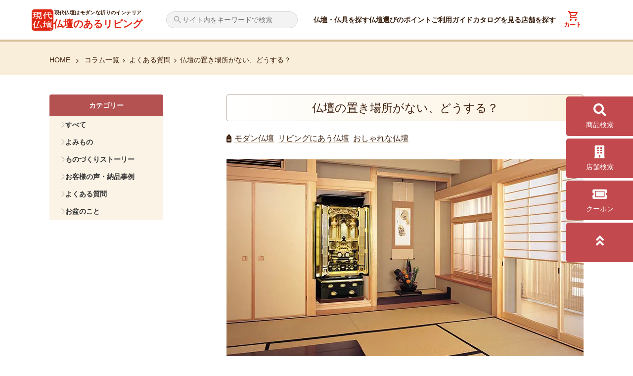

--- FILE ---
content_type: text/html; charset=UTF-8
request_url: https://1-butsudan.jp/column/%E4%BB%8F%E5%A3%87%E3%81%AE%E7%BD%AE%E3%81%8D%E5%A0%B4%E6%89%80%E3%81%8C%E3%81%AA%E3%81%84%E3%80%81%E3%81%A9%E3%81%86%E3%81%99%E3%82%8B%EF%BC%9F/
body_size: 21746
content:
<!DOCTYPE html>
<html lang="ja" id="pageTop">
<head>
<meta charset="UTF-8" />
<meta http-equiv="X-UA-Compatible" content="IE=edge,chrome=1">
<meta name="viewport" content="width=device-width" />
<meta name="referrer" content="no-referrer-when-downgrade"/>
<link rel="shortcut icon" type="image/x-icon" href="https://1-butsudan.jp/wp-content/themes/mod/favicon.ico">
<meta name="keyword" content="仏壇,仏具,位牌,モダン,洋風,家具調,小さい,おしゃれ,壁掛け" />
<meta name="description" content="仏壇の置き場所がない場合は、どうする？意外と知らない仏壇の置き場所、どこに置かれているかを実際にモダンな現代仏壇を購入されたお客様にアンケート調査しました。調査内容を詳しく説明します。" />
<!-- Google Tag Manager -->
<script>(function(w,d,s,l,i){w[l]=w[l]||[];w[l].push({'gtm.start':
new Date().getTime(),event:'gtm.js'});var f=d.getElementsByTagName(s)[0],
j=d.createElement(s),dl=l!='dataLayer'?'&l='+l:'';j.async=true;j.src=
'https://www.googletagmanager.com/gtm.js?id='+i+dl;f.parentNode.insertBefore(j,f);
})(window,document,'script','dataLayer','GTM-5HVKN26');</script>
<!-- End Google Tag Manager -->
<!-- Google Tag Manager -->
<script>(function(w,d,s,l,i){w[l]=w[l]||[];w[l].push({'gtm.start':
new Date().getTime(),event:'gtm.js'});var f=d.getElementsByTagName(s)[0],
j=d.createElement(s),dl=l!='dataLayer'?'&l='+l:'';j.async=true;j.src=
'https://www.googletagmanager.com/gtm.js?id='+i+dl;f.parentNode.insertBefore(j,f);
})(window,document,'script','dataLayer','GTM-MKF6NVK');</script>
<!-- End Google Tag Manager -->
<!--[if lt IE 9]>
<script src="https://1-butsudan.jp/wp-content/themes/mod/js/html5.js" type="text/javascript"></script>
<![endif]-->
<title>仏壇の置き場所がない、どうする？ - 仏壇のあるリビング｜現代的でモダンな祈りのインテリア｜現代仏壇</title>

		<!-- All in One SEO 4.9.3 - aioseo.com -->
	<meta name="robots" content="max-image-preview:large" />
	<link rel="canonical" href="https://1-butsudan.jp/column/%e4%bb%8f%e5%a3%87%e3%81%ae%e7%bd%ae%e3%81%8d%e5%a0%b4%e6%89%80%e3%81%8c%e3%81%aa%e3%81%84%e3%80%81%e3%81%a9%e3%81%86%e3%81%99%e3%82%8b%ef%bc%9f/" />
	<meta name="generator" content="All in One SEO (AIOSEO) 4.9.3" />
		<meta property="og:locale" content="ja_JP" />
		<meta property="og:site_name" content="仏壇のあるリビング｜現代的でモダンな祈りのインテリア｜現代仏壇 -" />
		<meta property="og:type" content="article" />
		<meta property="og:title" content="仏壇の置き場所がない、どうする？ - 仏壇のあるリビング｜現代的でモダンな祈りのインテリア｜現代仏壇" />
		<meta property="og:url" content="https://1-butsudan.jp/column/%e4%bb%8f%e5%a3%87%e3%81%ae%e7%bd%ae%e3%81%8d%e5%a0%b4%e6%89%80%e3%81%8c%e3%81%aa%e3%81%84%e3%80%81%e3%81%a9%e3%81%86%e3%81%99%e3%82%8b%ef%bc%9f/" />
		<meta property="article:published_time" content="2017-05-11T05:19:37+00:00" />
		<meta property="article:modified_time" content="2023-11-20T06:03:18+00:00" />
		<meta name="twitter:card" content="summary" />
		<meta name="twitter:title" content="仏壇の置き場所がない、どうする？ - 仏壇のあるリビング｜現代的でモダンな祈りのインテリア｜現代仏壇" />
		<script type="application/ld+json" class="aioseo-schema">
			{"@context":"https:\/\/schema.org","@graph":[{"@type":"BreadcrumbList","@id":"https:\/\/1-butsudan.jp\/column\/%e4%bb%8f%e5%a3%87%e3%81%ae%e7%bd%ae%e3%81%8d%e5%a0%b4%e6%89%80%e3%81%8c%e3%81%aa%e3%81%84%e3%80%81%e3%81%a9%e3%81%86%e3%81%99%e3%82%8b%ef%bc%9f\/#breadcrumblist","itemListElement":[{"@type":"ListItem","@id":"https:\/\/1-butsudan.jp#listItem","position":1,"name":"\u30db\u30fc\u30e0","item":"https:\/\/1-butsudan.jp","nextItem":{"@type":"ListItem","@id":"https:\/\/1-butsudan.jp\/columns\/#listItem","name":"\u30b3\u30e9\u30e0"}},{"@type":"ListItem","@id":"https:\/\/1-butsudan.jp\/columns\/#listItem","position":2,"name":"\u30b3\u30e9\u30e0","item":"https:\/\/1-butsudan.jp\/columns\/","nextItem":{"@type":"ListItem","@id":"https:\/\/1-butsudan.jp\/columns_taxonomy\/fag\/#listItem","name":"\u3088\u304f\u3042\u308b\u8cea\u554f"},"previousItem":{"@type":"ListItem","@id":"https:\/\/1-butsudan.jp#listItem","name":"\u30db\u30fc\u30e0"}},{"@type":"ListItem","@id":"https:\/\/1-butsudan.jp\/columns_taxonomy\/fag\/#listItem","position":3,"name":"\u3088\u304f\u3042\u308b\u8cea\u554f","item":"https:\/\/1-butsudan.jp\/columns_taxonomy\/fag\/","nextItem":{"@type":"ListItem","@id":"https:\/\/1-butsudan.jp\/column\/%e4%bb%8f%e5%a3%87%e3%81%ae%e7%bd%ae%e3%81%8d%e5%a0%b4%e6%89%80%e3%81%8c%e3%81%aa%e3%81%84%e3%80%81%e3%81%a9%e3%81%86%e3%81%99%e3%82%8b%ef%bc%9f\/#listItem","name":"\u4ecf\u58c7\u306e\u7f6e\u304d\u5834\u6240\u304c\u306a\u3044\u3001\u3069\u3046\u3059\u308b\uff1f"},"previousItem":{"@type":"ListItem","@id":"https:\/\/1-butsudan.jp\/columns\/#listItem","name":"\u30b3\u30e9\u30e0"}},{"@type":"ListItem","@id":"https:\/\/1-butsudan.jp\/column\/%e4%bb%8f%e5%a3%87%e3%81%ae%e7%bd%ae%e3%81%8d%e5%a0%b4%e6%89%80%e3%81%8c%e3%81%aa%e3%81%84%e3%80%81%e3%81%a9%e3%81%86%e3%81%99%e3%82%8b%ef%bc%9f\/#listItem","position":4,"name":"\u4ecf\u58c7\u306e\u7f6e\u304d\u5834\u6240\u304c\u306a\u3044\u3001\u3069\u3046\u3059\u308b\uff1f","previousItem":{"@type":"ListItem","@id":"https:\/\/1-butsudan.jp\/columns_taxonomy\/fag\/#listItem","name":"\u3088\u304f\u3042\u308b\u8cea\u554f"}}]},{"@type":"Organization","@id":"https:\/\/1-butsudan.jp\/#organization","name":"\u4ecf\u58c7\u306e\u3042\u308b\u30ea\u30d3\u30f3\u30b0\uff5c\u73fe\u4ee3\u7684\u3067\u30e2\u30c0\u30f3\u306a\u7948\u308a\u306e\u30a4\u30f3\u30c6\u30ea\u30a2\uff5c\u516b\u6728\u7814","url":"https:\/\/1-butsudan.jp\/"},{"@type":"WebPage","@id":"https:\/\/1-butsudan.jp\/column\/%e4%bb%8f%e5%a3%87%e3%81%ae%e7%bd%ae%e3%81%8d%e5%a0%b4%e6%89%80%e3%81%8c%e3%81%aa%e3%81%84%e3%80%81%e3%81%a9%e3%81%86%e3%81%99%e3%82%8b%ef%bc%9f\/#webpage","url":"https:\/\/1-butsudan.jp\/column\/%e4%bb%8f%e5%a3%87%e3%81%ae%e7%bd%ae%e3%81%8d%e5%a0%b4%e6%89%80%e3%81%8c%e3%81%aa%e3%81%84%e3%80%81%e3%81%a9%e3%81%86%e3%81%99%e3%82%8b%ef%bc%9f\/","name":"\u4ecf\u58c7\u306e\u7f6e\u304d\u5834\u6240\u304c\u306a\u3044\u3001\u3069\u3046\u3059\u308b\uff1f - \u4ecf\u58c7\u306e\u3042\u308b\u30ea\u30d3\u30f3\u30b0\uff5c\u73fe\u4ee3\u7684\u3067\u30e2\u30c0\u30f3\u306a\u7948\u308a\u306e\u30a4\u30f3\u30c6\u30ea\u30a2\uff5c\u73fe\u4ee3\u4ecf\u58c7","inLanguage":"ja","isPartOf":{"@id":"https:\/\/1-butsudan.jp\/#website"},"breadcrumb":{"@id":"https:\/\/1-butsudan.jp\/column\/%e4%bb%8f%e5%a3%87%e3%81%ae%e7%bd%ae%e3%81%8d%e5%a0%b4%e6%89%80%e3%81%8c%e3%81%aa%e3%81%84%e3%80%81%e3%81%a9%e3%81%86%e3%81%99%e3%82%8b%ef%bc%9f\/#breadcrumblist"},"datePublished":"2017-05-11T14:19:37+09:00","dateModified":"2023-11-20T15:03:18+09:00"},{"@type":"WebSite","@id":"https:\/\/1-butsudan.jp\/#website","url":"https:\/\/1-butsudan.jp\/","name":"\u4ecf\u58c7\u306e\u3042\u308b\u30ea\u30d3\u30f3\u30b0\uff5c\u73fe\u4ee3\u7684\u3067\u30e2\u30c0\u30f3\u306a\u7948\u308a\u306e\u30a4\u30f3\u30c6\u30ea\u30a2\uff5c\u73fe\u4ee3\u4ecf\u58c7","inLanguage":"ja","publisher":{"@id":"https:\/\/1-butsudan.jp\/#organization"}}]}
		</script>
		<!-- All in One SEO -->

<link rel='dns-prefetch' href='//yubinbango.github.io' />
<link rel='dns-prefetch' href='//cdnjs.cloudflare.com' />
<link rel='dns-prefetch' href='//maxcdn.bootstrapcdn.com' />
<link rel="alternate" title="oEmbed (JSON)" type="application/json+oembed" href="https://1-butsudan.jp/wp-json/oembed/1.0/embed?url=https%3A%2F%2F1-butsudan.jp%2Fcolumn%2F%25e4%25bb%258f%25e5%25a3%2587%25e3%2581%25ae%25e7%25bd%25ae%25e3%2581%258d%25e5%25a0%25b4%25e6%2589%2580%25e3%2581%258c%25e3%2581%25aa%25e3%2581%2584%25e3%2580%2581%25e3%2581%25a9%25e3%2581%2586%25e3%2581%2599%25e3%2582%258b%25ef%25bc%259f%2F" />
<link rel="alternate" title="oEmbed (XML)" type="text/xml+oembed" href="https://1-butsudan.jp/wp-json/oembed/1.0/embed?url=https%3A%2F%2F1-butsudan.jp%2Fcolumn%2F%25e4%25bb%258f%25e5%25a3%2587%25e3%2581%25ae%25e7%25bd%25ae%25e3%2581%258d%25e5%25a0%25b4%25e6%2589%2580%25e3%2581%258c%25e3%2581%25aa%25e3%2581%2584%25e3%2580%2581%25e3%2581%25a9%25e3%2581%2586%25e3%2581%2599%25e3%2582%258b%25ef%25bc%259f%2F&#038;format=xml" />
		<!-- This site uses the Google Analytics by MonsterInsights plugin v9.11.1 - Using Analytics tracking - https://www.monsterinsights.com/ -->
		<!-- Note: MonsterInsights is not currently configured on this site. The site owner needs to authenticate with Google Analytics in the MonsterInsights settings panel. -->
					<!-- No tracking code set -->
				<!-- / Google Analytics by MonsterInsights -->
		<style id='wp-img-auto-sizes-contain-inline-css' type='text/css'>
img:is([sizes=auto i],[sizes^="auto," i]){contain-intrinsic-size:3000px 1500px}
/*# sourceURL=wp-img-auto-sizes-contain-inline-css */
</style>
<style id='wp-block-library-inline-css' type='text/css'>
:root{--wp-block-synced-color:#7a00df;--wp-block-synced-color--rgb:122,0,223;--wp-bound-block-color:var(--wp-block-synced-color);--wp-editor-canvas-background:#ddd;--wp-admin-theme-color:#007cba;--wp-admin-theme-color--rgb:0,124,186;--wp-admin-theme-color-darker-10:#006ba1;--wp-admin-theme-color-darker-10--rgb:0,107,160.5;--wp-admin-theme-color-darker-20:#005a87;--wp-admin-theme-color-darker-20--rgb:0,90,135;--wp-admin-border-width-focus:2px}@media (min-resolution:192dpi){:root{--wp-admin-border-width-focus:1.5px}}.wp-element-button{cursor:pointer}:root .has-very-light-gray-background-color{background-color:#eee}:root .has-very-dark-gray-background-color{background-color:#313131}:root .has-very-light-gray-color{color:#eee}:root .has-very-dark-gray-color{color:#313131}:root .has-vivid-green-cyan-to-vivid-cyan-blue-gradient-background{background:linear-gradient(135deg,#00d084,#0693e3)}:root .has-purple-crush-gradient-background{background:linear-gradient(135deg,#34e2e4,#4721fb 50%,#ab1dfe)}:root .has-hazy-dawn-gradient-background{background:linear-gradient(135deg,#faaca8,#dad0ec)}:root .has-subdued-olive-gradient-background{background:linear-gradient(135deg,#fafae1,#67a671)}:root .has-atomic-cream-gradient-background{background:linear-gradient(135deg,#fdd79a,#004a59)}:root .has-nightshade-gradient-background{background:linear-gradient(135deg,#330968,#31cdcf)}:root .has-midnight-gradient-background{background:linear-gradient(135deg,#020381,#2874fc)}:root{--wp--preset--font-size--normal:16px;--wp--preset--font-size--huge:42px}.has-regular-font-size{font-size:1em}.has-larger-font-size{font-size:2.625em}.has-normal-font-size{font-size:var(--wp--preset--font-size--normal)}.has-huge-font-size{font-size:var(--wp--preset--font-size--huge)}.has-text-align-center{text-align:center}.has-text-align-left{text-align:left}.has-text-align-right{text-align:right}.has-fit-text{white-space:nowrap!important}#end-resizable-editor-section{display:none}.aligncenter{clear:both}.items-justified-left{justify-content:flex-start}.items-justified-center{justify-content:center}.items-justified-right{justify-content:flex-end}.items-justified-space-between{justify-content:space-between}.screen-reader-text{border:0;clip-path:inset(50%);height:1px;margin:-1px;overflow:hidden;padding:0;position:absolute;width:1px;word-wrap:normal!important}.screen-reader-text:focus{background-color:#ddd;clip-path:none;color:#444;display:block;font-size:1em;height:auto;left:5px;line-height:normal;padding:15px 23px 14px;text-decoration:none;top:5px;width:auto;z-index:100000}html :where(.has-border-color){border-style:solid}html :where([style*=border-top-color]){border-top-style:solid}html :where([style*=border-right-color]){border-right-style:solid}html :where([style*=border-bottom-color]){border-bottom-style:solid}html :where([style*=border-left-color]){border-left-style:solid}html :where([style*=border-width]){border-style:solid}html :where([style*=border-top-width]){border-top-style:solid}html :where([style*=border-right-width]){border-right-style:solid}html :where([style*=border-bottom-width]){border-bottom-style:solid}html :where([style*=border-left-width]){border-left-style:solid}html :where(img[class*=wp-image-]){height:auto;max-width:100%}:where(figure){margin:0 0 1em}html :where(.is-position-sticky){--wp-admin--admin-bar--position-offset:var(--wp-admin--admin-bar--height,0px)}@media screen and (max-width:600px){html :where(.is-position-sticky){--wp-admin--admin-bar--position-offset:0px}}

/*# sourceURL=wp-block-library-inline-css */
</style>
<style id='classic-theme-styles-inline-css' type='text/css'>
/*! This file is auto-generated */
.wp-block-button__link{color:#fff;background-color:#32373c;border-radius:9999px;box-shadow:none;text-decoration:none;padding:calc(.667em + 2px) calc(1.333em + 2px);font-size:1.125em}.wp-block-file__button{background:#32373c;color:#fff;text-decoration:none}
/*# sourceURL=/wp-includes/css/classic-themes.min.css */
</style>
<link rel='stylesheet' id='contact-form-7-css' href='https://1-butsudan.jp/wp-content/plugins/contact-form-7/includes/css/styles.css?ver=6.1.4' type='text/css' media='all' />
<link rel='stylesheet' id='cf7msm_styles-css' href='https://1-butsudan.jp/wp-content/plugins/contact-form-7-multi-step-module/resources/cf7msm.css?ver=4.5' type='text/css' media='all' />
<link rel='stylesheet' id='search-filter-plugin-styles-css' href='https://1-butsudan.jp/wp-content/plugins/search-filter-pro/public/assets/css/search-filter.min.css?ver=2.5.12' type='text/css' media='all' />
<link rel='stylesheet' id='parent-style-css' href='https://1-butsudan.jp/wp-content/themes/mod/style.css?ver=1765848484' type='text/css' media='all' />
<link rel='stylesheet' id='child-style-css' href='https://1-butsudan.jp/wp-content/themes/yagiken-child/style.css?ver=1765848484' type='text/css' media='all' />
<link rel='stylesheet' id='slick-css' href='https://1-butsudan.jp/wp-content/themes/mod/css/slick.css?ver=1765848484' type='text/css' media='all' />
<link rel='stylesheet' id='wp-pagenavi-css' href='https://1-butsudan.jp/wp-content/plugins/wp-pagenavi/pagenavi-css.css?ver=2.70' type='text/css' media='all' />
<link rel='stylesheet' id='fontello.css-css' href='https://1-butsudan.jp/wp-content/themes/mod/css/fonts/css/fontello.css?ver=1' type='text/css' media='all' />
<link rel='stylesheet' id='font-awesome.min.css-css' href='https://maxcdn.bootstrapcdn.com/font-awesome/4.7.0/css/font-awesome.min.css?ver=1' type='text/css' media='all' />
<link rel='stylesheet' id='common.css-css' href='https://1-butsudan.jp/wp-content/themes/mod/css/common.css?ver=3' type='text/css' media='all' />
<link rel='stylesheet' id='responsive.css-css' href='https://1-butsudan.jp/wp-content/themes/mod/css/responsive.css?ver=4' type='text/css' media='all' />
<link rel='stylesheet' id='magnific-popup.css-css' href='https://1-butsudan.jp/wp-content/themes/mod/css/magnific-popup.css?ver=1' type='text/css' media='all' />
<script type="text/javascript" src="https://1-butsudan.jp/wp-content/themes/mod/js/jquery-1.10.2.min.js?ver=1.10.2" id="jquery-js"></script>
<script type="text/javascript" id="search-filter-plugin-build-js-extra">
/* <![CDATA[ */
var SF_LDATA = {"ajax_url":"https://1-butsudan.jp/wp-admin/admin-ajax.php","home_url":"https://1-butsudan.jp/","extensions":[]};
//# sourceURL=search-filter-plugin-build-js-extra
/* ]]> */
</script>
<script type="text/javascript" src="https://1-butsudan.jp/wp-content/plugins/search-filter-pro/public/assets/js/search-filter-build.min.js?ver=2.5.12" id="search-filter-plugin-build-js"></script>
<script type="text/javascript" src="https://1-butsudan.jp/wp-content/plugins/search-filter-pro/public/assets/js/chosen.jquery.min.js?ver=2.5.12" id="search-filter-plugin-chosen-js"></script>
<script type="text/javascript" src="https://1-butsudan.jp/wp-content/themes/yagiken-child/js/productserch.js?ver=20220222" id="productserch-script-js"></script>
<script type="text/javascript" src="https://1-butsudan.jp/wp-content/themes/mod/js/jquery-auto-height.js?ver=6.9" id="jquery-auto-height.js-js"></script>
<script type="text/javascript" src="https://1-butsudan.jp/wp-content/themes/mod/js/jquery.magnific-popup.js?ver=6.9" id="magnific-popup.js-js"></script>
<link rel="https://api.w.org/" href="https://1-butsudan.jp/wp-json/" /><link rel='shortlink' href='https://1-butsudan.jp/?p=5912' />
<script type="text/javascript">
(function(url){
	if(/(?:Chrome\/26\.0\.1410\.63 Safari\/537\.31|WordfenceTestMonBot)/.test(navigator.userAgent)){ return; }
	var addEvent = function(evt, handler) {
		if (window.addEventListener) {
			document.addEventListener(evt, handler, false);
		} else if (window.attachEvent) {
			document.attachEvent('on' + evt, handler);
		}
	};
	var removeEvent = function(evt, handler) {
		if (window.removeEventListener) {
			document.removeEventListener(evt, handler, false);
		} else if (window.detachEvent) {
			document.detachEvent('on' + evt, handler);
		}
	};
	var evts = 'contextmenu dblclick drag dragend dragenter dragleave dragover dragstart drop keydown keypress keyup mousedown mousemove mouseout mouseover mouseup mousewheel scroll'.split(' ');
	var logHuman = function() {
		if (window.wfLogHumanRan) { return; }
		window.wfLogHumanRan = true;
		var wfscr = document.createElement('script');
		wfscr.type = 'text/javascript';
		wfscr.async = true;
		wfscr.src = url + '&r=' + Math.random();
		(document.getElementsByTagName('head')[0]||document.getElementsByTagName('body')[0]).appendChild(wfscr);
		for (var i = 0; i < evts.length; i++) {
			removeEvent(evts[i], logHuman);
		}
	};
	for (var i = 0; i < evts.length; i++) {
		addEvent(evts[i], logHuman);
	}
})('//1-butsudan.jp/?wordfence_lh=1&hid=ACFB9E73AEB4D217F17DD7E773827A86');
</script><script type="text/javascript"></script><noscript><style>.lazyload[data-src]{display:none !important;}</style></noscript><style>.lazyload{background-image:none !important;}.lazyload:before{background-image:none !important;}</style><style>.wp-block-gallery.is-cropped .blocks-gallery-item picture{height:100%;width:100%;}</style><!-- User Heat Tag -->
<script type="text/javascript">
(function(add, cla){window['UserHeatTag']=cla;window[cla]=window[cla]||function(){(window[cla].q=window[cla].q||[]).push(arguments)},window[cla].l=1*new Date();var ul=document.createElement('script');var tag = document.getElementsByTagName('script')[0];ul.async=1;ul.src=add;tag.parentNode.insertBefore(ul,tag);})('//uh.nakanohito.jp/uhj2/uh.js', '_uhtracker');_uhtracker({id:'uhqCHh0eJ0'});
</script>
<!-- End User Heat Tag -->


<meta name="p:domain_verify" content="cbc9de2e8b50a25d7282a1bb557f6fd1"/>
<link rel="stylesheet" href="https://use.fontawesome.com/releases/v5.15.1/css/all.css" integrity="sha384-vp86vTRFVJgpjF9jiIGPEEqYqlDwgyBgEF109VFjmqGmIY/Y4HV4d3Gp2irVfcrp" crossorigin="anonymous">
<!--------------------CSS------------------------------------------------------------------------------------------>
<link rel="stylesheet" type="text/css" href="https://cdnjs.cloudflare.com/ajax/libs/slick-carousel/1.9.0/slick.css">
<link rel="stylesheet" type="text/css" href="https://cdnjs.cloudflare.com/ajax/libs/slick-carousel/1.9.0/slick-theme.css">

</head>
<body class="wp-singular columns-template-default single single-columns postid-5912 wp-theme-mod wp-child-theme-yagiken-child">
<!-- Google Tag Manager (noscript) -->
<noscript><iframe src="https://www.googletagmanager.com/ns.html?id=GTM-5HVKN26"
height="0" width="0" style="display:none;visibility:hidden"></iframe></noscript>
<!-- End Google Tag Manager (noscript) -->
<!-- Google Tag Manager (noscript) -->
<noscript><iframe src="https://www.googletagmanager.com/ns.html?id=GTM-MKF6NVK"
height="0" width="0" style="display:none;visibility:hidden"></iframe></noscript>
<!-- End Google Tag Manager (noscript) -->

<div id="fb-root"></div>
<script>(function(d, s, id) {
  var js, fjs = d.getElementsByTagName(s)[0];
  if (d.getElementById(id)) return;
  js = d.createElement(s); js.id = id;
  js.src = "//connect.facebook.net/ja_JP/sdk.js#xfbml=1&version=v2.5&appId=483296371850166";
  fjs.parentNode.insertBefore(js, fjs);
}(document, 'script', 'facebook-jssdk'));</script>

<script>
  window.fbAsyncInit = function() {
    FB.init({
      appId      : '483296371850166',
      xfbml      : true,
      version    : 'v2.8'
    });
    FB.AppEvents.logPageView();
  };

  (function(d, s, id){
     var js, fjs = d.getElementsByTagName(s)[0];
     if (d.getElementById(id)) {return;}
     js = d.createElement(s); js.id = id;
     js.src = "//connect.facebook.net/en_US/sdk.js";
     fjs.parentNode.insertBefore(js, fjs);
   }(document, 'script', 'facebook-jssdk'));
</script>

		
		<a id="online_contact" href="https://1-butsudan.jp/column/%e3%82%aa%e3%83%b3%e3%83%a9%e3%82%a4%e3%83%b3%e6%8e%a5%e5%ae%a2%e3%81%ae%e3%81%94%e4%ba%88%e7%b4%84%e3%81%ab%e3%81%a4%e3%81%84%e3%81%a6/">
			オンライン<br class="pc-none">相談はこちら
		</a>
		
		<script>
			$(function(){
				$('.bottomSearch_trigger').on('click', function() {
                    $('#online_contact').css('z-index', 5);
                    $('.campaign_sp_banner').css('z-index', 5);
				});
				
				$('.bottomSearch_close').on('click', function() {
                    $('#online_contact').css('z-index', 99999);
                    $('.campaign_sp_banner').css('z-index', 99999);

				});
			});
		</script>
		
		
<div id="pageTop"></div>
<header class="NewHeader" id="navigation">
	<div class="NewHeader__Inner">
		<a href="/" class="NewHeader__LogoBlock" id="res-menu-handler">
			<img src="[data-uri]" alt="仏壇のあるリビング｜現代的でモダンな祈りのインテリア｜現代仏壇" data-src="https://1-butsudan.jp/wp-content/themes/yagiken-child/images/butsuribi-logo.svg" decoding="async" class="lazyload" /><noscript><img src="https://1-butsudan.jp/wp-content/themes/yagiken-child/images/butsuribi-logo.svg" alt="仏壇のあるリビング｜現代的でモダンな祈りのインテリア｜現代仏壇" data-eio="l" /></noscript>
			<div class="NewHeader__LogoBody">
				<h2 class="NewHeader__LogoLead">現代仏壇はモダンな祈りのインテリア</h2>
				<h1 class="NewHeader__LogoTitle">仏壇のあるリビング</h1>
			</div>
		</a>
		<form class="NewHeader__SearchWrapper" method="get" enctype="application/x-www-form-urlencoded" action="https://1-butsudan.jp/">
			<div class="NewHeader__SearchBlock">
				<input class="NewHeader__Search" type="text" name="s" value="" placeholder="サイト内をキーワードで検索" />
			</div>
		</form>
		<nav class="NewHeader__Nav">
			<div class="menu-navigation-container"><ul id="menu-navigation" class="menu"><li id="menu-item-51" class="NewHeader__NavItem menu-item menu-item-type-custom menu-item-object-custom menu-item-51 ib"><a href="/products/" class="">仏壇・仏具を探す</a></li>
<li id="menu-item-52" class="NewHeader__NavItem menu-item menu-item-type-custom menu-item-object-custom menu-item-52 ib"><a href="/points/" class="">仏壇選びのポイント</a></li>
<li id="menu-item-53" class="NewHeader__NavItem menu-item menu-item-type-custom menu-item-object-custom menu-item-53 ib"><a href="/shopping-guide/" class="">ご利用ガイド</a></li>
<li id="menu-item-7272" class="NewHeader__NavItem menu-item menu-item-type-post_type menu-item-object-page menu-item-7272 ib"><a href="https://1-butsudan.jp/catalog/" class="">カタログを見る</a></li>
<li id="menu-item-7271" class="NewHeader__NavItem menu-item menu-item-type-post_type menu-item-object-page menu-item-7271 ib"><a href="https://1-butsudan.jp/shop-search/" class="">店舗を探す</a></li>
</ul></div>
		</nav>
		<div class="NewHeader__BtnBlock">
			<a href="https://ec-gendaibutsudan.shop/cart/proxy/basket" class="NewHeader__CartBtn">カート</a>
			<!-- <a id="res-menu-handler" class="block pc-none">
				<span class="res-image block">
					<picture><source   type="image/webp" data-srcset="https://1-butsudan.jp/wp-content/themes/mod/imgs/icons/icon-menu.png.webp"><img src="[data-uri]" alt="" data-eio="p" data-src="https://1-butsudan.jp/wp-content/themes/mod/imgs/icons/icon-menu.png" decoding="async" class="lazyload" width="30" height="33" data-eio-rwidth="30" data-eio-rheight="33" /></picture><noscript><img src="https://1-butsudan.jp/wp-content/themes/mod/imgs/icons/icon-menu.png" alt="" data-eio="l" /></noscript>
				</span>
			</a> -->
			<!-- spハンバーガーメニュー ↓ -->
			<div class="sp_nav">
				<div class="overlay" id="js_overlay"></div>
				<div class="hamburger" id="js_hamburger">
					<p>MENU</p>
					<span class="hamburger_linetop"></span>
					<span class="hamburger_linecenter"></span>
					<span class="hamburger_linebottom"></span>
				</div>
				<div class="sidemenu">
					<div style="overflow-y: scroll;height:100%;">
						<nav>
							<div class="w100 header__search  p10">
								<form class="w100" method="get" enctype="application/x-www-form-urlencoded" action="https://1-butsudan.jp/">
									<div class="input-group bordered border-radius20">
										<div class="input-input p8">
											<input class="ps10" type="text" name="s" value="" placeholder="サイト内をキーワードで検索" />
										</div>
										<div class="input-addon">
											<button type="submit" class=""><i class="icon-search"></i></button>
										</div>
									</div>
								</form>
							</div>
								<ul class="sp-nav-list">
									<li class="sp-nav-list__item"><a href="https://1-butsudan.jp/">ホーム</a></li>
								</ul>
							<div>
								<ul class="accordion-area">
									<li><!--li ~ /li までが一つのアコーディオン-->
										<section>
											<h3 class="title">仏壇・仏具を探す</h3>
											<div class="box">
												<ul class="sp-nav-category__list">
													<li class="sp-nav-category__item">
														<a href="https://1-butsudan.jp/products-search/?_sft_butsudan_type=台付き床置き仏壇&_sfm_商品種類=通常商品&sort_order=_sfm_recommend+asc+num"><figure><picture><source   type="image/webp" data-srcset="https://1-butsudan.jp/wp-content/themes/yagiken-child/images/top/butsuliving_top_cate_floor_sp.png.webp"><img src="[data-uri]" data-eio="p" data-src="https://1-butsudan.jp/wp-content/themes/yagiken-child/images/top/butsuliving_top_cate_floor_sp.png" decoding="async" class="lazyload" width="1000" height="1000" data-eio-rwidth="1000" data-eio-rheight="1000"></picture><noscript><img src="https://1-butsudan.jp/wp-content/themes/yagiken-child/images/top/butsuliving_top_cate_floor_sp.png" data-eio="l"></noscript></figure>
														<p>台付き仏壇</p></a>
													</li>
													<li class="sp-nav-category__item">
														<a href="https://1-butsudan.jp/products-search/?_sft_butsudan_type=上置きコンパクト仏壇&_sfm_商品種類=通常商品&sort_order=_sfm_recommend+asc+num"><figure><picture><source   type="image/webp" data-srcset="https://1-butsudan.jp/wp-content/themes/yagiken-child/images/top/butsuliving_top_cate_board_sp.png.webp"><img src="[data-uri]" data-eio="p" data-src="https://1-butsudan.jp/wp-content/themes/yagiken-child/images/top/butsuliving_top_cate_board_sp.png" decoding="async" class="lazyload" width="201" height="201" data-eio-rwidth="201" data-eio-rheight="201"></picture><noscript><img src="https://1-butsudan.jp/wp-content/themes/yagiken-child/images/top/butsuliving_top_cate_board_sp.png" data-eio="l"></noscript></figure>
														<p>上置き仏壇</p></a>
													</li>
													<li class="sp-nav-category__item">
														<a href="https://1-butsudan.jp/products-search/?_sft_butsudan_type=壁掛け仏壇&_sfm_商品種類=通常商品&sort_order=_sfm_recommend+asc+num"><figure><picture><source   type="image/webp" data-srcset="https://1-butsudan.jp/wp-content/themes/yagiken-child/images/top/butsuliving_top_cate_wall_sp.png.webp"><img src="[data-uri]" data-eio="p" data-src="https://1-butsudan.jp/wp-content/themes/yagiken-child/images/top/butsuliving_top_cate_wall_sp.png" decoding="async" class="lazyload" width="1000" height="1000" data-eio-rwidth="1000" data-eio-rheight="1000"></picture><noscript><img src="https://1-butsudan.jp/wp-content/themes/yagiken-child/images/top/butsuliving_top_cate_wall_sp.png" data-eio="l"></noscript></figure>
														<p>壁掛け仏壇</p></a>
													</li>
													<li class="sp-nav-category__item">
														<a href="https://1-butsudan.jp/products-search/?_sft_butsudan_type=オープンミニ仏壇&_sfm_商品種類=通常商品&sort_order=_sfm_recommend+asc+num"><figure><picture><source   type="image/webp" data-srcset="https://1-butsudan.jp/wp-content/themes/yagiken-child/images/top/butsuliving_top_cate_mini_sp.png.webp"><img src="[data-uri]" data-eio="p" data-src="https://1-butsudan.jp/wp-content/themes/yagiken-child/images/top/butsuliving_top_cate_mini_sp.png" decoding="async" class="lazyload" width="1000" height="1000" data-eio-rwidth="1000" data-eio-rheight="1000"></picture><noscript><img src="https://1-butsudan.jp/wp-content/themes/yagiken-child/images/top/butsuliving_top_cate_mini_sp.png" data-eio="l"></noscript></figure>
														<p>ミニ仏壇</p></a>
													</li>
													<li class="sp-nav-category__item">
														<a href="https://1-butsudan.jp/products-search/?_sft_butsugu_type=仏具・神具"><figure><picture><source   type="image/webp" data-srcset="https://1-butsudan.jp/wp-content/themes/yagiken-child/images/top/butsuliving_top_cate_butsugu_sp.png.webp"><img src="[data-uri]" data-eio="p" data-src="https://1-butsudan.jp/wp-content/themes/yagiken-child/images/top/butsuliving_top_cate_butsugu_sp.png" decoding="async" class="lazyload" width="201" height="201" data-eio-rwidth="201" data-eio-rheight="201"></picture><noscript><img src="https://1-butsudan.jp/wp-content/themes/yagiken-child/images/top/butsuliving_top_cate_butsugu_sp.png" data-eio="l"></noscript></figure>
														<p>仏具・神具</p></a>
													</li>
													<li class="sp-nav-category__item">
														<a href="https://1-butsudan.jp/products-search/?_sft_butsugu_type=位牌%2C過去帳・過去帳台"><figure><picture><source   type="image/webp" data-srcset="https://1-butsudan.jp/wp-content/themes/yagiken-child/images/top/butsuliving_top_cate_ihai_sp.png.webp"><img src="[data-uri]" data-eio="p" data-src="https://1-butsudan.jp/wp-content/themes/yagiken-child/images/top/butsuliving_top_cate_ihai_sp.png" decoding="async" class="lazyload" width="201" height="201" data-eio-rwidth="201" data-eio-rheight="201"></picture><noscript><img src="https://1-butsudan.jp/wp-content/themes/yagiken-child/images/top/butsuliving_top_cate_ihai_sp.png" data-eio="l"></noscript></figure>
														<p>位牌・過去帳</p></a>
													</li>
													<li class="sp-nav-category__item">
														<a href="https://1-butsudan.jp/products-search/?_sft_butsugu_type=仏像%2C掛軸"><figure><picture><source   type="image/webp" data-srcset="https://1-butsudan.jp/wp-content/themes/yagiken-child/images/top/butsuliving_top_cate_butsuzo_sp.png.webp"><img src="[data-uri]" data-eio="p" data-src="https://1-butsudan.jp/wp-content/themes/yagiken-child/images/top/butsuliving_top_cate_butsuzo_sp.png" decoding="async" class="lazyload" width="201" height="201" data-eio-rwidth="201" data-eio-rheight="201"></picture><noscript><img src="https://1-butsudan.jp/wp-content/themes/yagiken-child/images/top/butsuliving_top_cate_butsuzo_sp.png" data-eio="l"></noscript></figure>
														<p>仏像・掛軸</p></a>
													</li>
													<li class="sp-nav-category__item">
														<a href="https://1-butsudan.jp/products-search/?_sft_butsugu_type=写真立て・フォトフレーム"><figure><picture><source   type="image/webp" data-srcset="https://1-butsudan.jp/wp-content/themes/yagiken-child/images/top/butsuliving_top_cate_photo_sp.png.webp"><img src="[data-uri]" data-eio="p" data-src="https://1-butsudan.jp/wp-content/themes/yagiken-child/images/top/butsuliving_top_cate_photo_sp.png" decoding="async" class="lazyload" width="201" height="201" data-eio-rwidth="201" data-eio-rheight="201"></picture><noscript><img src="https://1-butsudan.jp/wp-content/themes/yagiken-child/images/top/butsuliving_top_cate_photo_sp.png" data-eio="l"></noscript></figure>
														<p>写真立て</p></a>
													</li>
													<li class="sp-nav-category__item">
														<a href="https://1-butsudan.jp/products-search/?_sft_butsugu_type=ミニ骨壺・コアボトル"><figure><picture><source   type="image/webp" data-srcset="https://1-butsudan.jp/wp-content/themes/yagiken-child/images/top/butsuliving_top_cate_bottole_sp.png.webp"><img src="[data-uri]" data-eio="p" data-src="https://1-butsudan.jp/wp-content/themes/yagiken-child/images/top/butsuliving_top_cate_bottole_sp.png" decoding="async" class="lazyload" width="201" height="201" data-eio-rwidth="201" data-eio-rheight="201"></picture><noscript><img src="https://1-butsudan.jp/wp-content/themes/yagiken-child/images/top/butsuliving_top_cate_bottole_sp.png" data-eio="l"></noscript></figure>
														<p>コアボトル・ミニ骨壺</p></a>
													</li>
													<li class="sp-nav-category__item">
														<a href="https://1-butsudan.jp/products-search/?_sft_butsugu_type=念珠・その他仏具"><figure><picture><source   type="image/webp" data-srcset="https://1-butsudan.jp/wp-content/themes/yagiken-child/images/top/butsuliving_top_cate_nenju_sp.png.webp"><img src="[data-uri]" data-eio="p" data-src="https://1-butsudan.jp/wp-content/themes/yagiken-child/images/top/butsuliving_top_cate_nenju_sp.png" decoding="async" class="lazyload" width="201" height="201" data-eio-rwidth="201" data-eio-rheight="201"></picture><noscript><img src="https://1-butsudan.jp/wp-content/themes/yagiken-child/images/top/butsuliving_top_cate_nenju_sp.png" data-eio="l"></noscript></figure>
														<p>念珠・その他仏具</p></a>
													</li>
													<li class="sp-nav-category__item">
														<a href="https://1-butsudan.jp/products-search/?_sft_butsudan_type=仏壇専用台・経机"><figure><picture><source   type="image/webp" data-srcset="https://1-butsudan.jp/wp-content/themes/yagiken-child/images/top/butsuliving_top_cate_stand_sp.png.webp"><img src="[data-uri]" data-eio="p" data-src="https://1-butsudan.jp/wp-content/themes/yagiken-child/images/top/butsuliving_top_cate_stand_sp.png" decoding="async" class="lazyload" width="201" height="201" data-eio-rwidth="201" data-eio-rheight="201"></picture><noscript><img src="https://1-butsudan.jp/wp-content/themes/yagiken-child/images/top/butsuliving_top_cate_stand_sp.png" data-eio="l"></noscript></figure>
														<p>経机・仏壇専用台</p></a>
													</li>
													<li class="sp-nav-category__item">
														<a href="https://1-butsudan.jp/products-search/?_sft_butsugu_type=お盆・盆提灯・お供物・仏花"><figure><picture><source   type="image/webp" data-srcset="https://1-butsudan.jp/wp-content/themes/yagiken-child/images/top/butsuliving_top_cate_light_sp.png.webp"><img src="[data-uri]" data-eio="p" data-src="https://1-butsudan.jp/wp-content/themes/yagiken-child/images/top/butsuliving_top_cate_light_sp.png" decoding="async" class="lazyload" width="201" height="201" data-eio-rwidth="201" data-eio-rheight="201"></picture><noscript><img src="https://1-butsudan.jp/wp-content/themes/yagiken-child/images/top/butsuliving_top_cate_light_sp.png" data-eio="l"></noscript></figure>
														<p>盆提灯・法事用品</p></a>
													</li>
													<li class="sp-nav-category__item">
														<a href="https://1-butsudan.jp/products-search/?_sft_butsudan_type=ペット供養"><figure><picture><source   type="image/webp" data-srcset="https://1-butsudan.jp/wp-content/themes/yagiken-child/images/top/butsuliving_top_cate_pet_sp.png.webp"><img src="[data-uri]" data-eio="p" data-src="https://1-butsudan.jp/wp-content/themes/yagiken-child/images/top/butsuliving_top_cate_pet_sp.png" decoding="async" class="lazyload" width="201" height="201" data-eio-rwidth="201" data-eio-rheight="201"></picture><noscript><img src="https://1-butsudan.jp/wp-content/themes/yagiken-child/images/top/butsuliving_top_cate_pet_sp.png" data-eio="l"></noscript></figure>
														<p>ペット供養・骨壺</p></a>
													</li>
													<li class="sp-nav-category__item">
														<a href="https://1-butsudan.jp/products-search/?_sft_brand=アウトレット"><figure><picture><source   type="image/webp" data-srcset="https://1-butsudan.jp/wp-content/themes/yagiken-child/images/top/butsuliving_top_cate_outlet_sp.png.webp"><img src="[data-uri]" data-eio="p" data-src="https://1-butsudan.jp/wp-content/themes/yagiken-child/images/top/butsuliving_top_cate_outlet_sp.png" decoding="async" class="lazyload" width="100" height="100" data-eio-rwidth="100" data-eio-rheight="100"></picture><noscript><img src="https://1-butsudan.jp/wp-content/themes/yagiken-child/images/top/butsuliving_top_cate_outlet_sp.png" data-eio="l"></noscript></figure>
														<p>アウトレット仏壇</p></a>
													</li>
													<li class="sp-nav-category__item">
														<a href="https://1-butsudan.jp/products-search/?_sfm_商品種類=通常商品"><figure><picture><source   type="image/webp" data-srcset="https://1-butsudan.jp/wp-content/themes/yagiken-child/images/top/butsuliving_top_cate_all_sp.png.webp"><img src="[data-uri]" data-eio="p" data-src="https://1-butsudan.jp/wp-content/themes/yagiken-child/images/top/butsuliving_top_cate_all_sp.png" decoding="async" class="lazyload" width="1000" height="1000" data-eio-rwidth="1000" data-eio-rheight="1000"></picture><noscript><img src="https://1-butsudan.jp/wp-content/themes/yagiken-child/images/top/butsuliving_top_cate_all_sp.png" data-eio="l"></noscript></figure>
														<p>全ての仏壇・仏具を見る</p></a>
													</li>
												</ul>
											</div>
										</section>
									</li>
									<li><!--li ~ /li までが一つのアコーディオン-->
										<section>
											<h3 class="title">店舗を探す</h3>
											<div class="box">

																								<!-- 親ターム -->
																											<ul class="ShopArea__ParentList">
																															<li class="ShopArea__ParentItem">
																	<h3 href="https://1-butsudan.jp/shop_area/%e5%8c%97%e6%b5%b7%e9%81%93%e3%83%bb%e6%9d%b1%e5%8c%97/" class="ShopArea__ParentTitle">北海道・東北</h3>
																	<!-- 子ターム -->
																																			<ul class="ShopArea__ChildList">
																																																											<li class="ShopArea__ChildItem">
																					<a href="https://1-butsudan.jp/shop_area/%e5%8c%97%e6%b5%b7%e9%81%93/">北海道<span class="ShopArea__ChildCount">(3)</span></a>
																				</li>
																																																																															<li class="ShopArea__ChildItem">
																					<a href="https://1-butsudan.jp/shop_area/%e9%9d%92%e6%a3%ae/">青森<span class="ShopArea__ChildCount">(1)</span></a>
																				</li>
																																																																															<li class="ShopArea__ChildItem">
																					<a href="https://1-butsudan.jp/shop_area/%e7%a7%8b%e7%94%b0/">秋田<span class="ShopArea__ChildCount">(1)</span></a>
																				</li>
																																																																															<li class="ShopArea__ChildItem">
																					<a href="https://1-butsudan.jp/shop_area/%e5%b1%b1%e5%bd%a2/">山形<span class="ShopArea__ChildCount">(5)</span></a>
																				</li>
																																																																															<li class="ShopArea__ChildItem">
																					<a href="https://1-butsudan.jp/shop_area/%e5%b2%a9%e6%89%8b/">岩手<span class="ShopArea__ChildCount">(1)</span></a>
																				</li>
																																																																															<li class="ShopArea__ChildItem">
																					<a href="https://1-butsudan.jp/shop_area/%e5%ae%ae%e5%9f%8e/">宮城<span class="ShopArea__ChildCount">(4)</span></a>
																				</li>
																																																																															<li class="ShopArea__ChildItem">
																					<a href="https://1-butsudan.jp/shop_area/%e7%a6%8f%e5%b3%b6/">福島<span class="ShopArea__ChildCount">(2)</span></a>
																				</li>
																																																									</ul>
																																	</li>
																															<li class="ShopArea__ParentItem">
																	<h3 href="https://1-butsudan.jp/shop_area/%e9%96%a2%e6%9d%b1/" class="ShopArea__ParentTitle">関東</h3>
																	<!-- 子ターム -->
																																			<ul class="ShopArea__ChildList">
																																																											<li class="ShopArea__ChildItem">
																					<a href="https://1-butsudan.jp/shop_area/%e6%9d%b1%e4%ba%ac/">東京<span class="ShopArea__ChildCount">(10)</span></a>
																				</li>
																																																																															<li class="ShopArea__ChildItem">
																					<a href="https://1-butsudan.jp/shop_area/%e7%a5%9e%e5%a5%88%e5%b7%9d/">神奈川<span class="ShopArea__ChildCount">(4)</span></a>
																				</li>
																																																																															<li class="ShopArea__ChildItem">
																					<a href="https://1-butsudan.jp/shop_area/%e5%9f%bc%e7%8e%89/">埼玉<span class="ShopArea__ChildCount">(7)</span></a>
																				</li>
																																																																															<li class="ShopArea__ChildItem">
																					<a href="https://1-butsudan.jp/shop_area/%e5%8d%83%e8%91%89/">千葉<span class="ShopArea__ChildCount">(2)</span></a>
																				</li>
																																																																															<li class="ShopArea__ChildItem">
																					<a href="https://1-butsudan.jp/shop_area/%e6%a0%83%e6%9c%a8/">栃木<span class="ShopArea__ChildCount">(3)</span></a>
																				</li>
																																																																															<li class="ShopArea__ChildItem">
																					<a href="https://1-butsudan.jp/shop_area/%e8%8c%a8%e5%9f%8e/">茨城<span class="ShopArea__ChildCount">(1)</span></a>
																				</li>
																																																																															<li class="ShopArea__ChildItem">
																					<a href="https://1-butsudan.jp/shop_area/%e7%be%a4%e9%a6%ac/">群馬<span class="ShopArea__ChildCount">(1)</span></a>
																				</li>
																																																																															<li class="ShopArea__ChildItem">
																					<a href="https://1-butsudan.jp/shop_area/%e5%b1%b1%e6%a2%a8/">山梨<span class="ShopArea__ChildCount">(1)</span></a>
																				</li>
																																																									</ul>
																																	</li>
																															<li class="ShopArea__ParentItem">
																	<h3 href="https://1-butsudan.jp/shop_area/%e4%b8%ad%e9%83%a8/" class="ShopArea__ParentTitle">中部</h3>
																	<!-- 子ターム -->
																																			<ul class="ShopArea__ChildList">
																																																											<li class="ShopArea__ChildItem">
																					<a href="https://1-butsudan.jp/shop_area/%e4%b8%89%e9%87%8d/">三重<span class="ShopArea__ChildCount">(1)</span></a>
																				</li>
																																																																															<li class="ShopArea__ChildItem">
																					<a href="https://1-butsudan.jp/shop_area/%e6%96%b0%e6%bd%9f/">新潟<span class="ShopArea__ChildCount">(14)</span></a>
																				</li>
																																																																															<li class="ShopArea__ChildItem">
																					<a href="https://1-butsudan.jp/shop_area/%e9%95%b7%e9%87%8e/">長野<span class="ShopArea__ChildCount">(1)</span></a>
																				</li>
																																																																															<li class="ShopArea__ChildItem">
																					<a href="https://1-butsudan.jp/shop_area/%e7%9f%b3%e5%b7%9d/">石川<span class="ShopArea__ChildCount">(3)</span></a>
																				</li>
																																																																															<li class="ShopArea__ChildItem">
																					<a href="https://1-butsudan.jp/shop_area/%e5%af%8c%e5%b1%b1/">富山<span class="ShopArea__ChildCount">(4)</span></a>
																				</li>
																																																																															<li class="ShopArea__ChildItem">
																					<span class="ShopArea__Disabled">福井<span class="ShopArea__ChildCount">(0)</span></span>
																				</li>
																																																																															<li class="ShopArea__ChildItem">
																					<a href="https://1-butsudan.jp/shop_area/%e6%84%9b%e7%9f%a5/">愛知<span class="ShopArea__ChildCount">(13)</span></a>
																				</li>
																																																																															<li class="ShopArea__ChildItem">
																					<a href="https://1-butsudan.jp/shop_area/%e5%b2%90%e9%98%9c/">岐阜<span class="ShopArea__ChildCount">(2)</span></a>
																				</li>
																																																																															<li class="ShopArea__ChildItem">
																					<a href="https://1-butsudan.jp/shop_area/%e9%9d%99%e5%b2%a1/">静岡<span class="ShopArea__ChildCount">(3)</span></a>
																				</li>
																																																									</ul>
																																	</li>
																															<li class="ShopArea__ParentItem">
																	<h3 href="https://1-butsudan.jp/shop_area/%e9%96%a2%e8%a5%bf/" class="ShopArea__ParentTitle">関西</h3>
																	<!-- 子ターム -->
																																			<ul class="ShopArea__ChildList">
																																																											<li class="ShopArea__ChildItem">
																					<a href="https://1-butsudan.jp/shop_area/%e5%a4%a7%e9%98%aa/">大阪<span class="ShopArea__ChildCount">(7)</span></a>
																				</li>
																																																																															<li class="ShopArea__ChildItem">
																					<a href="https://1-butsudan.jp/shop_area/%e5%85%b5%e5%ba%ab/">兵庫<span class="ShopArea__ChildCount">(8)</span></a>
																				</li>
																																																																															<li class="ShopArea__ChildItem">
																					<a href="https://1-butsudan.jp/shop_area/%e4%ba%ac%e9%83%bd/">京都<span class="ShopArea__ChildCount">(3)</span></a>
																				</li>
																																																																															<li class="ShopArea__ChildItem">
																					<span class="ShopArea__Disabled">滋賀<span class="ShopArea__ChildCount">(0)</span></span>
																				</li>
																																																																															<li class="ShopArea__ChildItem">
																					<a href="https://1-butsudan.jp/shop_area/%e5%a5%88%e8%89%af/">奈良<span class="ShopArea__ChildCount">(2)</span></a>
																				</li>
																																																																															<li class="ShopArea__ChildItem">
																					<a href="https://1-butsudan.jp/shop_area/%e5%92%8c%e6%ad%8c%e5%b1%b1/">和歌山<span class="ShopArea__ChildCount">(1)</span></a>
																				</li>
																																																									</ul>
																																	</li>
																															<li class="ShopArea__ParentItem">
																	<h3 href="https://1-butsudan.jp/shop_area/%e4%b8%ad%e5%9b%bd/" class="ShopArea__ParentTitle">中国</h3>
																	<!-- 子ターム -->
																																			<ul class="ShopArea__ChildList">
																																																											<li class="ShopArea__ChildItem">
																					<a href="https://1-butsudan.jp/shop_area/%e5%b2%a1%e5%b1%b1/">岡山<span class="ShopArea__ChildCount">(4)</span></a>
																				</li>
																																																																															<li class="ShopArea__ChildItem">
																					<a href="https://1-butsudan.jp/shop_area/%e5%ba%83%e5%b3%b6/">広島<span class="ShopArea__ChildCount">(3)</span></a>
																				</li>
																																																																															<li class="ShopArea__ChildItem">
																					<span class="ShopArea__Disabled">鳥取<span class="ShopArea__ChildCount">(0)</span></span>
																				</li>
																																																																															<li class="ShopArea__ChildItem">
																					<span class="ShopArea__Disabled">島根<span class="ShopArea__ChildCount">(0)</span></span>
																				</li>
																																																																															<li class="ShopArea__ChildItem">
																					<span class="ShopArea__Disabled">山口<span class="ShopArea__ChildCount">(0)</span></span>
																				</li>
																																																									</ul>
																																	</li>
																															<li class="ShopArea__ParentItem">
																	<h3 href="https://1-butsudan.jp/shop_area/%e5%9b%9b%e5%9b%bd/" class="ShopArea__ParentTitle">四国</h3>
																	<!-- 子ターム -->
																																			<ul class="ShopArea__ChildList">
																																																											<li class="ShopArea__ChildItem">
																					<a href="https://1-butsudan.jp/shop_area/%e9%a6%99%e5%b7%9d/">香川<span class="ShopArea__ChildCount">(2)</span></a>
																				</li>
																																																																															<li class="ShopArea__ChildItem">
																					<a href="https://1-butsudan.jp/shop_area/%e5%be%b3%e5%b3%b6/">徳島<span class="ShopArea__ChildCount">(3)</span></a>
																				</li>
																																																																															<li class="ShopArea__ChildItem">
																					<a href="https://1-butsudan.jp/shop_area/%e6%84%9b%e5%aa%9b/">愛媛<span class="ShopArea__ChildCount">(2)</span></a>
																				</li>
																																																																															<li class="ShopArea__ChildItem">
																					<a href="https://1-butsudan.jp/shop_area/%e9%ab%98%e7%9f%a5/">高知<span class="ShopArea__ChildCount">(1)</span></a>
																				</li>
																																																									</ul>
																																	</li>
																															<li class="ShopArea__ParentItem">
																	<h3 href="https://1-butsudan.jp/shop_area/%e4%b9%9d%e5%b7%9e%e3%83%bb%e6%b2%96%e7%b8%84/" class="ShopArea__ParentTitle">九州・沖縄</h3>
																	<!-- 子ターム -->
																																			<ul class="ShopArea__ChildList">
																																																											<li class="ShopArea__ChildItem">
																					<a href="https://1-butsudan.jp/shop_area/%e7%a6%8f%e5%b2%a1/">福岡<span class="ShopArea__ChildCount">(6)</span></a>
																				</li>
																																																																															<li class="ShopArea__ChildItem">
																					<span class="ShopArea__Disabled">佐賀<span class="ShopArea__ChildCount">(0)</span></span>
																				</li>
																																																																															<li class="ShopArea__ChildItem">
																					<a href="https://1-butsudan.jp/shop_area/%e9%95%b7%e5%b4%8e/">長崎<span class="ShopArea__ChildCount">(1)</span></a>
																				</li>
																																																																															<li class="ShopArea__ChildItem">
																					<a href="https://1-butsudan.jp/shop_area/%e7%86%8a%e6%9c%ac/">熊本<span class="ShopArea__ChildCount">(2)</span></a>
																				</li>
																																																																															<li class="ShopArea__ChildItem">
																					<span class="ShopArea__Disabled">大分<span class="ShopArea__ChildCount">(0)</span></span>
																				</li>
																																																																															<li class="ShopArea__ChildItem">
																					<span class="ShopArea__Disabled">宮崎<span class="ShopArea__ChildCount">(0)</span></span>
																				</li>
																																																																															<li class="ShopArea__ChildItem">
																					<a href="https://1-butsudan.jp/shop_area/%e9%b9%bf%e5%85%90%e5%b3%b6/">鹿児島<span class="ShopArea__ChildCount">(3)</span></a>
																				</li>
																																																																															<li class="ShopArea__ChildItem">
																					<span class="ShopArea__Disabled">沖縄<span class="ShopArea__ChildCount">(0)</span></span>
																				</li>
																																																									</ul>
																																	</li>
																													</ul>
																																				</div>
										</section>
									</li>

								</ul>

							</div>

								<ul class="sp-nav-list">
									<li class="sp-nav-list__item"><a href="https://1-butsudan.jp/about/">現代仏壇コンセプト</a></li>
									<li class="sp-nav-list__item"><a href="https://1-butsudan.jp/columns/">コラムを読む</a></li>
									<li class="sp-nav-list__item"><a href="https://1-butsudan.jp/points/">仏壇選びのポイント</a></li>
									<!-- <li><a href="https://1-butsudan.jp/popular/">人気ランキング</a></li> -->
									<li class="sp-nav-list__item"><a href="https://1-butsudan.jp/shopping-guide/">ご利用ガイド</a></li>
									<!-- <li><a href="https://1-butsudan.jp/customers_voice/">お客様の声</a></li> -->
									<li class="sp-nav-list__item"><a href="https://1-butsudan.jp/catalog/">カタログを見る</a></li>
								</ul>


							<div class="sp_menu_bottom">
								<div class="sp_nav_wrapper">
									<ul class="sp_nav_bottom_link">
										<li><a href="https://1-butsudan.jp/news/">お知らせ</a></li>
										<li><a href="https://1-butsudan.jp/company/">運営会社</a></li>
										<li><a href="https://1-butsudan.jp/tokushoho/">特定商取引法に基づく表記
										<li><a href="https://1-butsudan.jp/guide/">ご利用案内</a></li>
										<li><a href="https://1-butsudan.jp/calendar/">営業日カレンダー</a></li>
										<li><a href="https://1-butsudan.jp/contact/">お問い合わせ</a></li>
										<li><a href="https://1-butsudan.jp/privacy/">プライバシーポリシー</a></li>
									</ul>
									<div class="sp_nav_corplink">
										<a href="https://1-butsudan.jp/https://yagiken.co.jp/" target="_blank">現代仏壇の企業サイト<i class="fas fa-external-link"></i></a>
									</div>
								</div>
							</div>
						</nav>
					</div>
				</div>
			</div>
			<!-- spハンバーガーメニュー ↑ -->
		</div>
	</div>
</header>
	
	
		<section id="breadcrumb" class="wrapper bg-berge sp-none mb40">
		<div class="wrap">
			<ul class="brown">
	<li class="ib vam" itemscope="itemscope" itemtype="http://data-vocabulary.org/Breadcrumb">
		<a class="brown" href="https://1-butsudan.jp" title="仏壇のあるリビング｜現代的でモダンな祈りのインテリア｜現代仏壇" itemprop="url">
			<i class="icon-home x-large vam"></i>
			<span itemprop="title">HOME</span>
		</a>
	</li>
	<li class='ib vam'><i class='icon-angle-right larger vam'></i></li>
	<li class="ib vam" itemscope="itemscope" itemtype="http://data-vocabulary.org/Breadcrumb"><a class="brown" href="https://1-butsudan.jp/columns/" title="コラム一覧" itemprop="url" class=""><span itemprop="title">コラム一覧</span></a></li><li class="ib vam"><i class="icon-angle-right normal vam"></i></li><li class="ib vam" itemscope="itemscope" itemtype="http://data-vocabulary.org/Breadcrumb"><a class="brown" href="https://1-butsudan.jp/columns_taxonomy/fag/" title="よくある質問" itemprop="url" class=""><span itemprop="title">よくある質問</span></a></li><li class="ib vam"><i class="icon-angle-right normal vam"></i></li><li class="ib vam">仏壇の置き場所がない、どうする？</li></ul>		</div>
	</section>
	
	
<script>
jQuery(function(){
  jQuery('a[href^="#"]').click(function() {
    var speed = 400; //スクロールの速度(1,000分の1秒単位)
    var href= jQuery(this).attr("href");
    var target = jQuery(href == "#" || href == "" ? 'html' : href);
    var position = target.offset().top;
    jQuery('body,html').animate({scrollTop:position}, speed, 'swing');
    return false;
  });
});

function toggleNav() {
  const body = document.body;
  const hamburger = document.getElementById("js_hamburger");
  const overlay = document.getElementById("js_overlay");
  hamburger.addEventListener("click", function () {
    body.classList.toggle("nav_open"); //クラスを追加する
  });
  overlay.addEventListener("click", function () {
    body.classList.remove("nav_open"); //クラスを削除する
  });
}
toggleNav();


//アコーディオンをクリックした時の動作
$('.title').on('click', function() {//タイトル要素をクリックしたら
	var findElm = $(this).next(".box");//直後のアコーディオンを行うエリアを取得し
	$(findElm).slideToggle();//アコーディオンの上下動作
    
	if($(this).hasClass('close')){//タイトル要素にクラス名closeがあれば
		$(this).removeClass('close');//クラス名を除去し
	}else{//それ以外は
		$(this).addClass('close');//クラス名closeを付与
	}
});



</script>	

<main>	<section id="primary" class="wrapper brown">
		<div class="wrap clearfix">

			<article id="content" class="content" role="main">

								
								
				<h2 class="title mb20" itemprop="name">
					仏壇の置き場所がない、どうする？				</h2>

				<div id="column-tags" class="table rb rw100 w100 mb10 clearfix">
					<div class="tr clearfix">
												<div class="cell vat rb mb10">
							<picture><source   type="image/webp" data-srcset="https://1-butsudan.jp/wp-content/themes/mod/imgs/icons/icon-tag.png.webp"><img class="ib vam lazyload" src="[data-uri]" alt="" data-eio="p" data-src="https://1-butsudan.jp/wp-content/themes/mod/imgs/icons/icon-tag.png" decoding="async" width="10" height="17" data-eio-rwidth="10" data-eio-rheight="17" /></picture><noscript><img class="ib vam" src="https://1-butsudan.jp/wp-content/themes/mod/imgs/icons/icon-tag.png" alt="" data-eio="l" /></noscript>
														<div class="ib vam lh1_1 m2 mv0 border-bottom border-brown">
																<a class="brown" href="https://1-butsudan.jp/columns_tags/%e3%83%a2%e3%83%80%e3%83%b3%e4%bb%8f%e5%a3%87/">
									モダン仏壇								</a>
															</div>
														<div class="ib vam lh1_1 m2 mv0 border-bottom border-brown">
																<a class="brown" href="https://1-butsudan.jp/columns_tags/%e3%83%aa%e3%83%93%e3%83%b3%e3%82%b0%e3%81%ab%e3%81%82%e3%81%86%e4%bb%8f%e5%a3%87/">
									リビングにあう仏壇								</a>
															</div>
														<div class="ib vam lh1_1 m2 mv0 border-bottom border-brown">
																<a class="brown" href="https://1-butsudan.jp/columns_tags/%e3%81%8a%e3%81%97%e3%82%83%e3%82%8c%e3%81%aa%e4%bb%8f%e5%a3%87/">
									おしゃれな仏壇								</a>
															</div>
													</div>
											</div>
				</div>
				
								
								
				<section class="mb20">
					<div id="ajax_stamp_column" data-post_id="5912" data-url="https://1-butsudan.jp/wp-admin/admin-ajax.php"></div>
										<div class="the_content mb10 clearfix" id="column-content">
						<div class="mb10">
																												<div>
																																<div class="mb10 res-image">
								<picture><source   type="image/webp" data-srcset="https://1-butsudan.jp/wp-content/uploads/2017/05/ae2de31a6c0b6c52315c919dbb56eb67.jpg.webp"><img  src="[data-uri]" data-eio="p" data-src="https://1-butsudan.jp/wp-content/uploads/2017/05/ae2de31a6c0b6c52315c919dbb56eb67.jpg" decoding="async" class="lazyload" width="722" height="481" data-eio-rwidth="722" data-eio-rheight="481" /></picture><noscript><img class="" src="https://1-butsudan.jp/wp-content/uploads/2017/05/ae2de31a6c0b6c52315c919dbb56eb67.jpg" data-eio="l" /></noscript>								</div>
																							</div>
							<div class="ib mb10 w95">
								<div class="mb20 clearfix">お客様から「仏壇の置き場所がなくて・・・」というお悩みを多くいただきます。昔の住まいには、仏壇を置くための和室があり、仏間と呼ばれていました。仏間の壁には、仏壇の種類やサイズに合わせて地袋や鴨居が造り付けられており、すっぽりと仏壇が収まっていました。造り付けの仏壇スペースない場合は、床の間に置くこともあります。でも最近の住宅事情では、和室そのものがなくて仏壇の置き場所に困っている方が多くいらっしゃるようです。</div>							</div>
																																										<div>
																																<div class="mb10 res-image">
								<picture><source   type="image/webp" data-srcset="https://1-butsudan.jp/wp-content/uploads/2017/05/37c0202d261631389dc094b4ffe24297.jpg.webp"><img  src="[data-uri]" data-eio="p" data-src="https://1-butsudan.jp/wp-content/uploads/2017/05/37c0202d261631389dc094b4ffe24297.jpg" decoding="async" class="lazyload" width="722" height="481" data-eio-rwidth="722" data-eio-rheight="481" /></picture><noscript><img class="" src="https://1-butsudan.jp/wp-content/uploads/2017/05/37c0202d261631389dc094b4ffe24297.jpg" data-eio="l" /></noscript>								</div>
																							</div>
							<div class="ib mb10 w95">
								<div class="mb20 clearfix">仏壇が住まいのどこに置かれているのか、意外と知らない仏壇事情を調査しました。グラフは、ギャラリーメモリアの直営店において、2016年の一年間に現代仏壇を納品したデータです。これによると、モダンな現代仏壇は、ほぼ半数がリビングに設置されています。なかには和室があっても、故人を身近に感じたいという理由で家族の集まるリビングを選ぶケースもありました。</div>							</div>
																																										<div>
																																<div class="mb10 res-image">
								<picture><source   type="image/webp" data-srcset="https://1-butsudan.jp/wp-content/uploads/2017/05/b559be735bbc0d266b5952c2eae7a808.jpg.webp"><img  src="[data-uri]" data-eio="p" data-src="https://1-butsudan.jp/wp-content/uploads/2017/05/b559be735bbc0d266b5952c2eae7a808.jpg" decoding="async" class="lazyload" width="722" height="481" data-eio-rwidth="722" data-eio-rheight="481" /></picture><noscript><img class="" src="https://1-butsudan.jp/wp-content/uploads/2017/05/b559be735bbc0d266b5952c2eae7a808.jpg" data-eio="l" /></noscript>								</div>
																							</div>
							<div class="ib mb10 w95">
								<div class="mb20 clearfix">光の溢れる明るいリビングなら、小さいお子さまも怖がることなく仏壇に手を合わせることができて、情操教育にも役立ちそうです。ご飯やお水、お花の手入れも身近な場所で行えるから簡単。朝の「おはよう」や「行ってきます」から、「ただいま」の声も自然と届きます。リビングに仏壇があると、お客様が来たときに見られたくないと思われるかもしれません。でも現代仏壇なら、扉を閉めるとおしゃれな家具と外観は変わらないから大丈夫。実際にご購入されたお客さまに伺うと、「あまりにもリビングに馴染むから、扉が開いていても気付かれないです」と仰られたほどです。</div>							</div>
																																										<div>
																							</div>
							<div class="ib mb10 w95">
								<div class="mb20 clearfix">仏壇の置き場所に決まりはありません。家族団らんのリビング、落ち着いた雰囲気の和室、書斎や寝室といったプライベートな部屋で静かに手を合わせるのも素敵です。今は仏間にこだわらず、それぞれのご家庭にあうスタイルで祈りのスペースを設けておられます。「あそこで良いかな？」「ここでも大丈夫？」気になることがあれば、<span style="color: #000000;">ギャラリーメモリア</span>へお問い合わせください。数多くの実績を持つスタッフが丁寧にお応えいたします。<br />
<br />
<a title="お店の検索" href="https://1-butsudan.jp/shop-search/"><picture><source  sizes='(max-width: 300px) 100vw, 300px' type="image/webp" data-srcset="https://1-butsudan.jp/wp-content/uploads/2022/03/12ae90db63d0a752d30480bba52c92b2.jpg.webp 300w, https://1-butsudan.jp/wp-content/uploads/2022/03/12ae90db63d0a752d30480bba52c92b2-200x33.jpg.webp 200w, https://1-butsudan.jp/wp-content/uploads/2022/03/12ae90db63d0a752d30480bba52c92b2-220x37.jpg.webp 220w"><img decoding="async" class="alignnone size-full wp-image-40174 lazyload" src="[data-uri]" alt="" width="300" height="50"   data-eio="p" data-src="https://1-butsudan.jp/wp-content/uploads/2022/03/12ae90db63d0a752d30480bba52c92b2.jpg" data-srcset="https://1-butsudan.jp/wp-content/uploads/2022/03/12ae90db63d0a752d30480bba52c92b2.jpg 300w, https://1-butsudan.jp/wp-content/uploads/2022/03/12ae90db63d0a752d30480bba52c92b2-200x33.jpg 200w, https://1-butsudan.jp/wp-content/uploads/2022/03/12ae90db63d0a752d30480bba52c92b2-220x37.jpg 220w" data-sizes="auto" data-eio-rwidth="300" data-eio-rheight="50" /></picture><noscript><img decoding="async" class="alignnone size-full wp-image-40174" src="https://1-butsudan.jp/wp-content/uploads/2022/03/12ae90db63d0a752d30480bba52c92b2.jpg" alt="" width="300" height="50" srcset="https://1-butsudan.jp/wp-content/uploads/2022/03/12ae90db63d0a752d30480bba52c92b2.jpg 300w, https://1-butsudan.jp/wp-content/uploads/2022/03/12ae90db63d0a752d30480bba52c92b2-200x33.jpg 200w, https://1-butsudan.jp/wp-content/uploads/2022/03/12ae90db63d0a752d30480bba52c92b2-220x37.jpg 220w" sizes="(max-width: 300px) 100vw, 300px" data-eio="l" /></noscript></a></div>							</div>
																																		</div>
					</div>
															<div class="clearfix">
						<div class="fb-like " data-href="https://1-butsudan.jp/column/%e4%bb%8f%e5%a3%87%e3%81%ae%e7%bd%ae%e3%81%8d%e5%a0%b4%e6%89%80%e3%81%8c%e3%81%aa%e3%81%84%e3%80%81%e3%81%a9%e3%81%86%e3%81%99%e3%82%8b%ef%bc%9f/" data-layout="button" data-action="recommend" data-size="large" data-show-faces="false" data-share="true"></div>
					</div>

                                            <div class="mb20 columns-tax-label">
                            <!--<img src="[data-uri]" alt="よくある質問" data-src="https://1-butsudan.jp/wp-content/themes/mod/imgs/columns/fag.png" decoding="async" class="lazyload" /><noscript><img src="https://1-butsudan.jp/wp-content/themes/mod/imgs/columns/fag.png" alt="よくある質問" data-eio="l" /></noscript>-->
                            <span class="fag p4">よくある質問</span>

                            <div class="ib pull-right">
                                <div class="vat font14 rb text-right rtext-left mb10">
                                    <picture><source   type="image/webp" data-srcset="https://1-butsudan.jp/wp-content/themes/mod/imgs/icons/icon-calendar.png.webp"><img class="ib vam lazyload" src="[data-uri]" alt="" data-eio="p" data-src="https://1-butsudan.jp/wp-content/themes/mod/imgs/icons/icon-calendar.png" decoding="async" width="17" height="15" data-eio-rwidth="17" data-eio-rheight="15" /></picture><noscript><img class="ib vam" src="https://1-butsudan.jp/wp-content/themes/mod/imgs/icons/icon-calendar.png" alt="" data-eio="l" /></noscript>
                                    <div class="ib vam" itemprop="datePublished">
                                        2017年5月11日                                    </div>
                                </div>
                            </div>
                        </div>


                    
				</section>


				

				<!--<section class="mb20">
				<a href="https://1-butsudan.jp/bon/"><img class="alignnone wp-image-327455 size-full lazyload" src="[data-uri]" alt="お盆特集へのリンクバナー" width="700" height="247" data-src="https://1-butsudan.jp/wp-content/themes/yagiken-child/images/bon2025-bnr-products.jpg" decoding="async" data-eio-rwidth="1200" data-eio-rheight="320" /><noscript><img class="alignnone wp-image-327455 size-full" src="https://1-butsudan.jp/wp-content/themes/yagiken-child/images/bon2025-bnr-products.jpg" alt="お盆特集へのリンクバナー" width="700" height="247" data-eio="l" /></noscript></a>
				</section>-->
				<section class="mb20">
				<a href="https://1-butsudan.jp/feature-uwaoki/"><img class="alignnone wp-image-327455 size-full lazyload" src="[data-uri]" alt="コンパクト仏壇特集へのリンクバナー" width="700" height="247" data-src="https://1-butsudan.jp/wp-content/themes/yagiken-child/images/column-uwaoki-bnr2.jpg" decoding="async" data-eio-rwidth="700" data-eio-rheight="247" /><noscript><img class="alignnone wp-image-327455 size-full" src="https://1-butsudan.jp/wp-content/themes/yagiken-child/images/column-uwaoki-bnr2.jpg" alt="コンパクト仏壇特集へのリンクバナー" width="700" height="247" data-eio="l" /></noscript></a>
				</section>
				<!-- <section class="mb20">
				<a href="https://1-butsudan.jp/ohigan-spring/"><img class="alignnone wp-image-327455 size-full lazyload" src="[data-uri]" alt="お彼岸特集へのリンクバナー" width="700" height="247" data-src="https://1-butsudan.jp/wp-content/themes/yagiken-child/images/column-ohigan-spring.jpg" decoding="async" data-eio-rwidth="700" data-eio-rheight="247" /><noscript><img class="alignnone wp-image-327455 size-full" src="https://1-butsudan.jp/wp-content/themes/yagiken-child/images/column-ohigan-spring.jpg" alt="お彼岸特集へのリンクバナー" width="700" height="247" data-eio="l" /></noscript></a>
				</section> -->

				
<div class="single-catalog">
    <h4>無料カタログのご案内</h4>
<!-- 
    <div class="ib mt10 w48 rw100 rtext-center">
        <picture><source   type="image/webp" data-srcset="https://1-butsudan.jp/wp-content/themes/mod/imgs/columns/catalog_image_4_cta.jpg.webp"><img src="[data-uri]" alt="catalogイメージカタログイメージ" class="mb5 lazyload" data-eio="p" data-src="https://1-butsudan.jp/wp-content/themes/mod/imgs/columns/catalog_image_4_cta.jpg" decoding="async" width="300" height="161" data-eio-rwidth="300" data-eio-rheight="161" /></picture><noscript><img src="https://1-butsudan.jp/wp-content/themes/mod/imgs/columns/catalog_image_4_cta.jpg" alt="catalogイメージカタログイメージ" class="mb5" data-eio="l" /></noscript>
    </div>

    <div class="ib mt30 rmt10 w48 rw100">
        <p class="font16 mb20">仏壇選びは、ご自宅でゆっくりと・・・。</p>
        <p class="font14">
            200種類の現在仏壇と100種類の仏具を網羅した<br />カタログを無料プレゼント！<br />
            心を込めてお作りしたカタログをぜひ、<br />お手取ってご覧ください。
        </p>
    </div> -->

    <div class="catalog-img-box">
        <picture><source   type="image/webp" data-srcset="https://1-butsudan.jp/wp-content/themes/mod/imgs/columns/catalog_image_4_cta.jpg.webp"><img src="[data-uri]" alt="catalogイメージカタログイメージ" class="mb5 lazyload" data-eio="p" data-src="https://1-butsudan.jp/wp-content/themes/mod/imgs/columns/catalog_image_4_cta.jpg" decoding="async" width="300" height="161" data-eio-rwidth="300" data-eio-rheight="161" /></picture><noscript><img src="https://1-butsudan.jp/wp-content/themes/mod/imgs/columns/catalog_image_4_cta.jpg" alt="catalogイメージカタログイメージ" class="mb5" data-eio="l" /></noscript>
    </div>

    <div class="catalog-text-box">
        <p class="font14 pb10">
        画面上ですぐにご覧いただけるデジタルカタログと<br>
        無料でお届けするセレクションカタログの<br>
        2種類をご用意しました。
        </p>
        <p class="font14">
            住まいに合う仏壇選びに、ぜひご利用ください。
        </p>
    </div>
    
    <div class="ib w48 catalog-tel-box">
        <p class="mb10"><span class="red2">■</span>お電話でのご請求</p>
        <div class="tel">
            <picture><source   type="image/webp" data-srcset="https://1-butsudan.jp/wp-content/themes/mod/imgs/columns/free-dial-ico.png.webp"><img src="[data-uri]" data-eio="p" data-src="https://1-butsudan.jp/wp-content/themes/mod/imgs/columns/free-dial-ico.png" decoding="async" class="lazyload" width="240" height="120" data-eio-rwidth="240" data-eio-rheight="120" /></picture><noscript><img src="https://1-butsudan.jp/wp-content/themes/mod/imgs/columns/free-dial-ico.png" data-eio="l" /></noscript>
                            <span class="font30 bold vam">0120-596-910</span>
                    </div>
        <p class="font12 pl10">(受付時間/午前11時～午後6時 年末年始は除く)</p>
    </div>

    <div class="ib w48 catalog-inq-box-box">
        <a href="https://1-butsudan.jp/catalog" onClick="ga('send', 'event', 'Link', 'Click', 'toCatalogForm');" class="catalog-button">カタログはこちら</a>
    </div>

</div>				
								<section class="table w100 rb clearfix mb40">
					<div class="bg-grey2 tr rb clearfix rp10">
						<div class="cell w20 p20 rib rp0 rw30 rpull-left">
							<a class="ib res-image mr10" href="https://1-butsudan.jp/columns/?writer=7">
										<div class="noimage " >
			<picture><source   type="image/webp" data-srcset="https://1-butsudan.jp/wp-content/themes/mod/imgs/noimage.png.webp"><img src="[data-uri]" alt="" data-eio="p" data-src="https://1-butsudan.jp/wp-content/themes/mod/imgs/noimage.png" decoding="async" class="lazyload" width="150" height="150" data-eio-rwidth="150" data-eio-rheight="150" /></picture><noscript><img src="https://1-butsudan.jp/wp-content/themes/mod/imgs/noimage.png" alt="" data-eio="l" /></noscript>
		</div>
								</a>
						</div><dl class="cell p20 rib rp0 rw70">
							<dt class="bold mb10 rps10">
								このコラムについては
							</dt>
							<dd class="rps10">
								<div class="mb10">
									<a class="larger underline border-blue" href="https://1-butsudan.jp/columns/?writer=7">
																				広報企画室　西田									</a>
								</div>
								<div class="grey">
									八木研の広報企画室勤務。働くママ目線で、お客様の役立つ情報を発信していきたいです。								</div>
							</dd>
						</dl>
					</div>
				</section>
				
				
				<div class="clearfix"></div>

				<div id="popular_posts" class="mb40 pb20">
					<!-- <h3 class="title-sub mb20">
						最近よく読まれているコラムトップ3
					</h3>
					<ul class="ranking"> -->
											<!-- </ul> -->
					<a href="/columns/" class="msauto block mt30 mb20 text-center">
						<span class="ib bg-red2 p10 radius white hover-white">
						<picture><source   type="image/webp" data-srcset="https://1-butsudan.jp/wp-content/themes/mod/imgs/icons/icon-box-right-white.png.webp"><img class="vam mr5 lazyload" src="[data-uri]" alt="" data-eio="p" data-src="https://1-butsudan.jp/wp-content/themes/mod/imgs/icons/icon-box-right-white.png" decoding="async" width="13" height="13" data-eio-rwidth="13" data-eio-rheight="13" /></picture><noscript><img class="vam mr5" src="https://1-butsudan.jp/wp-content/themes/mod/imgs/icons/icon-box-right-white.png" alt="" data-eio="l" /></noscript>
						<span class="ib vam">コラム一覧へ</span></span></a>
					</a>
				</div>
				
						
				
				
			</article><!-- #content -->

			<aside class="aside-global">
			
			<section id="side-menus">

<div class="ColumnsSideCategory">
	<h1 class="ColumnsSideCategory__Heading">
		カテゴリー
	</h1>
	<ul class="ColumnsSideCategory__List">
		<li class="ColumnsSideCategory__Item">
			<a href="https://1-butsudan.jp/columns/" class="ColumnsSideCategory__Inner">
				すべて
			</a>
		</li>
					<li class=" ColumnsSideCategory__Item">
				<a class="ColumnsSideCategory__Inner" href="https://1-butsudan.jp/columns_taxonomy/column/">
					よみもの				</a>
			</li>
					<li class=" ColumnsSideCategory__Item">
				<a class="ColumnsSideCategory__Inner" href="https://1-butsudan.jp/columns_taxonomy/story/">
					ものづくりストーリー				</a>
			</li>
					<li class=" ColumnsSideCategory__Item">
				<a class="ColumnsSideCategory__Inner" href="https://1-butsudan.jp/columns_taxonomy/case/">
					お客様の声・納品事例				</a>
			</li>
					<li class=" ColumnsSideCategory__Item">
				<a class="ColumnsSideCategory__Inner" href="https://1-butsudan.jp/columns_taxonomy/fag/">
					よくある質問				</a>
			</li>
					<li class=" ColumnsSideCategory__Item">
				<a class="ColumnsSideCategory__Inner" href="https://1-butsudan.jp/columns_taxonomy/obon/">
					お盆のこと				</a>
			</li>
			</ul>
</div>

			</section>
				
				
				

<div class="fb-page mb40" data-href="https://www.facebook.com/yagiken.note/" data-tabs="timeline" data-height="70" data-small-header="true" data-adapt-container-width="true" data-hide-cover="false" data-show-facepile="false"><div class="fb-xfbml-parse-ignore"><blockquote cite="https://www.facebook.com/yagiken.note/"><a href="https://www.facebook.com/yagiken.note/">Yagikenノート</a></blockquote></div></div>
	<!--<div class="fb-page mb40" data-href="https://www.facebook.com/yagiken.note" data-tabs="timeline" data-small-header="true" data-adapt-container-width="true" data-hide-cover="false" data-show-facepile="false"><div class="fb-xfbml-parse-ignore"><blockquote cite="https://www.facebook.com/yagiken.note"><a href="https://www.facebook.com/yagiken.note">Yagikenノート</a></blockquote></div></div>-->
			</aside>
		
		</div>
	</section><!-- #primary  -->


<script src="https://kit.fontawesome.com/1ef65f8143.js" crossorigin="anonymous"></script>
<nav class="sp_nav_new">
  <div class="sp_nav_top">
    <figure class="sp_close_btn"><picture><source   type="image/webp" data-srcset="https://1-butsudan.jp/wp-content/themes/yagiken-child/images/spclose.png.webp"><img src="[data-uri]" data-eio="p" data-src="https://1-butsudan.jp/wp-content/themes/yagiken-child/images/spclose.png" decoding="async" class="lazyload" width="40" height="40" data-eio-rwidth="40" data-eio-rheight="40"></picture><noscript><img src="https://1-butsudan.jp/wp-content/themes/yagiken-child/images/spclose.png" data-eio="l"></noscript></figure>
    <div class="sp_nav_wrapper">
      
        <div class="text-right w100 header__search">
          <form class="ml70" method="get" enctype="application/x-www-form-urlencoded" action="https://1-butsudan.jp/">
            <div class="input-group bordered border-radius20">
              <div class="input-input p8">
                <input class="ps10" type="text" name="s" value="" placeholder="サイト内をキーワードで検索" />
              </div>
              <div class="input-addon">
                <button type="submit" class=""><i class="icon-search"></i></button>
              </div>
            </div>
          </form>
        </div>
        <div class="sp_menu_category">
          <h2 class="sp_menu_title">商品カテゴリー</h2>
          <ul class="">
            <li>
              <a href="https://1-butsudan.jp/products-search/?_sft_butsudan_type=台付き床置き仏壇&_sfm_商品種類=通常商品&sort_order=_sfm_recommend+asc+num"><figure><picture><source   type="image/webp" data-srcset="https://1-butsudan.jp/wp-content/themes/yagiken-child/images/top/butsuliving_top_cate_floor_sp.png.webp"><img src="[data-uri]" data-eio="p" data-src="https://1-butsudan.jp/wp-content/themes/yagiken-child/images/top/butsuliving_top_cate_floor_sp.png" decoding="async" class="lazyload" width="1000" height="1000" data-eio-rwidth="1000" data-eio-rheight="1000"></picture><noscript><img src="https://1-butsudan.jp/wp-content/themes/yagiken-child/images/top/butsuliving_top_cate_floor_sp.png" data-eio="l"></noscript></figure></a>
              <a href="https://1-butsudan.jp/products-search/?_sft_butsudan_type=台付き床置き仏壇&_sfm_商品種類=通常商品&sort_order=_sfm_recommend+asc+num"><p>台付き仏壇</p></a>
            </li>
            <li>
              <a href="https://1-butsudan.jp/products-search/?_sft_butsudan_type=上置きコンパクト仏壇&_sfm_商品種類=通常商品&sort_order=_sfm_recommend+asc+num"><figure><picture><source   type="image/webp" data-srcset="https://1-butsudan.jp/wp-content/themes/yagiken-child/images/top/butsuliving_top_cate_board_sp.png.webp"><img src="[data-uri]" data-eio="p" data-src="https://1-butsudan.jp/wp-content/themes/yagiken-child/images/top/butsuliving_top_cate_board_sp.png" decoding="async" class="lazyload" width="201" height="201" data-eio-rwidth="201" data-eio-rheight="201"></picture><noscript><img src="https://1-butsudan.jp/wp-content/themes/yagiken-child/images/top/butsuliving_top_cate_board_sp.png" data-eio="l"></noscript></figure></a>
              <a href="https://1-butsudan.jp/products-search/?_sft_butsudan_type=上置きコンパクト仏壇&_sfm_商品種類=通常商品&sort_order=_sfm_recommend+asc+num"><p>上置き仏壇</p></a>
            </li>
            <li>
              <a href="https://1-butsudan.jp/products-search/?_sft_butsudan_type=壁掛け仏壇&_sfm_商品種類=通常商品&sort_order=_sfm_recommend+asc+num"><figure><picture><source   type="image/webp" data-srcset="https://1-butsudan.jp/wp-content/themes/yagiken-child/images/top/butsuliving_top_cate_wall_sp.png.webp"><img src="[data-uri]" data-eio="p" data-src="https://1-butsudan.jp/wp-content/themes/yagiken-child/images/top/butsuliving_top_cate_wall_sp.png" decoding="async" class="lazyload" width="1000" height="1000" data-eio-rwidth="1000" data-eio-rheight="1000"></picture><noscript><img src="https://1-butsudan.jp/wp-content/themes/yagiken-child/images/top/butsuliving_top_cate_wall_sp.png" data-eio="l"></noscript></figure></a>
              <a href="https://1-butsudan.jp/products-search/?_sft_butsudan_type=壁掛け仏壇&_sfm_商品種類=通常商品&sort_order=_sfm_recommend+asc+num"><p>壁掛け仏壇</p></a>
            </li>
            <li>
              <a href="https://1-butsudan.jp/products-search/?_sft_butsudan_type=オープンミニ仏壇&_sfm_商品種類=通常商品&sort_order=_sfm_recommend+asc+num"><figure><picture><source   type="image/webp" data-srcset="https://1-butsudan.jp/wp-content/themes/yagiken-child/images/top/butsuliving_top_cate_mini_sp.png.webp"><img src="[data-uri]" data-eio="p" data-src="https://1-butsudan.jp/wp-content/themes/yagiken-child/images/top/butsuliving_top_cate_mini_sp.png" decoding="async" class="lazyload" width="1000" height="1000" data-eio-rwidth="1000" data-eio-rheight="1000"></picture><noscript><img src="https://1-butsudan.jp/wp-content/themes/yagiken-child/images/top/butsuliving_top_cate_mini_sp.png" data-eio="l"></noscript></figure></a>
              <a href="https://1-butsudan.jp/products-search/?_sft_butsudan_type=オープンミニ仏壇&_sfm_商品種類=通常商品&sort_order=_sfm_recommend+asc+num"><p>ミニ仏壇</p></a>
            </li>
            <li>
              <a href="https://1-butsudan.jp/products-search/?_sft_butsugu_type=仏具・神具"><figure><picture><source   type="image/webp" data-srcset="https://1-butsudan.jp/wp-content/themes/yagiken-child/images/top/butsuliving_top_cate_butsugu_sp.png.webp"><img src="[data-uri]" data-eio="p" data-src="https://1-butsudan.jp/wp-content/themes/yagiken-child/images/top/butsuliving_top_cate_butsugu_sp.png" decoding="async" class="lazyload" width="201" height="201" data-eio-rwidth="201" data-eio-rheight="201"></picture><noscript><img src="https://1-butsudan.jp/wp-content/themes/yagiken-child/images/top/butsuliving_top_cate_butsugu_sp.png" data-eio="l"></noscript></figure></a>
              <a href="https://1-butsudan.jp/products-search/?_sft_butsugu_type=仏具・神具"><p>仏具・神具</p></a>
            </li>
            <li>
              <a href="https://1-butsudan.jp/products-search/?_sft_butsugu_type=位牌%2C過去帳・過去帳台"><figure><picture><source   type="image/webp" data-srcset="https://1-butsudan.jp/wp-content/themes/yagiken-child/images/top/butsuliving_top_cate_ihai_sp.png.webp"><img src="[data-uri]" data-eio="p" data-src="https://1-butsudan.jp/wp-content/themes/yagiken-child/images/top/butsuliving_top_cate_ihai_sp.png" decoding="async" class="lazyload" width="201" height="201" data-eio-rwidth="201" data-eio-rheight="201"></picture><noscript><img src="https://1-butsudan.jp/wp-content/themes/yagiken-child/images/top/butsuliving_top_cate_ihai_sp.png" data-eio="l"></noscript></figure></a>
              <a href="https://1-butsudan.jp/products-search/?_sft_butsugu_type=位牌%2C過去帳・過去帳台"><p>位牌・過去帳</p></a>
            </li>
            <li>
              <a href="https://1-butsudan.jp/products-search/?_sft_butsugu_type=仏像%2C掛軸"><figure><picture><source   type="image/webp" data-srcset="https://1-butsudan.jp/wp-content/themes/yagiken-child/images/top/butsuliving_top_cate_butsuzo_sp.png.webp"><img src="[data-uri]" data-eio="p" data-src="https://1-butsudan.jp/wp-content/themes/yagiken-child/images/top/butsuliving_top_cate_butsuzo_sp.png" decoding="async" class="lazyload" width="201" height="201" data-eio-rwidth="201" data-eio-rheight="201"></picture><noscript><img src="https://1-butsudan.jp/wp-content/themes/yagiken-child/images/top/butsuliving_top_cate_butsuzo_sp.png" data-eio="l"></noscript></figure></a>
              <a href="https://1-butsudan.jp/products-search/?_sft_butsugu_type=仏像%2C掛軸"><p>仏像・掛軸</p></a>
            </li>
            <li>
              <a href="https://1-butsudan.jp/products-search/?_sft_butsugu_type=写真立て・フォトフレーム"><figure><picture><source   type="image/webp" data-srcset="https://1-butsudan.jp/wp-content/themes/yagiken-child/images/top/butsuliving_top_cate_photo_sp.png.webp"><img src="[data-uri]" data-eio="p" data-src="https://1-butsudan.jp/wp-content/themes/yagiken-child/images/top/butsuliving_top_cate_photo_sp.png" decoding="async" class="lazyload" width="201" height="201" data-eio-rwidth="201" data-eio-rheight="201"></picture><noscript><img src="https://1-butsudan.jp/wp-content/themes/yagiken-child/images/top/butsuliving_top_cate_photo_sp.png" data-eio="l"></noscript></figure></a>
              <a href="https://1-butsudan.jp/products-search/?_sft_butsugu_type=写真立て・フォトフレーム"><p>写真立て</p></a>
            </li>
            <li>
              <a href="https://1-butsudan.jp/products-search/?_sft_butsugu_type=ミニ骨壺・コアボトル"><figure><picture><source   type="image/webp" data-srcset="https://1-butsudan.jp/wp-content/themes/yagiken-child/images/top/butsuliving_top_cate_bottole_sp.png.webp"><img src="[data-uri]" data-eio="p" data-src="https://1-butsudan.jp/wp-content/themes/yagiken-child/images/top/butsuliving_top_cate_bottole_sp.png" decoding="async" class="lazyload" width="201" height="201" data-eio-rwidth="201" data-eio-rheight="201"></picture><noscript><img src="https://1-butsudan.jp/wp-content/themes/yagiken-child/images/top/butsuliving_top_cate_bottole_sp.png" data-eio="l"></noscript></figure></a>
              <a href="https://1-butsudan.jp/products-search/?_sft_butsugu_type=ミニ骨壺・コアボトル"><p>コアボトル・ミニ骨壺</p></a>
            </li>
            <li>
              <a href="https://1-butsudan.jp/products-search/?_sft_butsugu_type=念珠・その他仏具"><figure><picture><source   type="image/webp" data-srcset="https://1-butsudan.jp/wp-content/themes/yagiken-child/images/top/butsuliving_top_cate_nenju_sp.png.webp"><img src="[data-uri]" data-eio="p" data-src="https://1-butsudan.jp/wp-content/themes/yagiken-child/images/top/butsuliving_top_cate_nenju_sp.png" decoding="async" class="lazyload" width="201" height="201" data-eio-rwidth="201" data-eio-rheight="201"></picture><noscript><img src="https://1-butsudan.jp/wp-content/themes/yagiken-child/images/top/butsuliving_top_cate_nenju_sp.png" data-eio="l"></noscript></figure></a>
              <a href="https://1-butsudan.jp/products-search/?_sft_butsugu_type=念珠・その他仏具"><p>念珠・その他仏具</p></a>
            </li>
            <li>
              <a href="https://1-butsudan.jp/products-search/?_sft_butsudan_type=仏壇専用台・経机"><figure><picture><source   type="image/webp" data-srcset="https://1-butsudan.jp/wp-content/themes/yagiken-child/images/top/butsuliving_top_cate_stand_sp.png.webp"><img src="[data-uri]" data-eio="p" data-src="https://1-butsudan.jp/wp-content/themes/yagiken-child/images/top/butsuliving_top_cate_stand_sp.png" decoding="async" class="lazyload" width="201" height="201" data-eio-rwidth="201" data-eio-rheight="201"></picture><noscript><img src="https://1-butsudan.jp/wp-content/themes/yagiken-child/images/top/butsuliving_top_cate_stand_sp.png" data-eio="l"></noscript></figure></a>
              <a href="https://1-butsudan.jp/products-search/?_sft_butsudan_type=仏壇専用台・経机"><p>経机・仏壇専用台</p></a>
            </li>
            <li>
              <a href="https://1-butsudan.jp/products-search/?_sft_butsugu_type=お盆・盆提灯・お供物・仏花"><figure><picture><source   type="image/webp" data-srcset="https://1-butsudan.jp/wp-content/themes/yagiken-child/images/top/butsuliving_top_cate_light_sp.png.webp"><img src="[data-uri]" data-eio="p" data-src="https://1-butsudan.jp/wp-content/themes/yagiken-child/images/top/butsuliving_top_cate_light_sp.png" decoding="async" class="lazyload" width="201" height="201" data-eio-rwidth="201" data-eio-rheight="201"></picture><noscript><img src="https://1-butsudan.jp/wp-content/themes/yagiken-child/images/top/butsuliving_top_cate_light_sp.png" data-eio="l"></noscript></figure></a>
              <a href="https://1-butsudan.jp/products-search/?_sft_butsugu_type=お盆・盆提灯・お供物・仏花"><p>盆提灯・法事用品</p></a>
            </li>
            <li>
              <a href="https://1-butsudan.jp/products-search/?_sft_butsudan_type=ペット供養"><figure><picture><source   type="image/webp" data-srcset="https://1-butsudan.jp/wp-content/themes/yagiken-child/images/top/butsuliving_top_cate_pet_sp.png.webp"><img src="[data-uri]" data-eio="p" data-src="https://1-butsudan.jp/wp-content/themes/yagiken-child/images/top/butsuliving_top_cate_pet_sp.png" decoding="async" class="lazyload" width="201" height="201" data-eio-rwidth="201" data-eio-rheight="201"></picture><noscript><img src="https://1-butsudan.jp/wp-content/themes/yagiken-child/images/top/butsuliving_top_cate_pet_sp.png" data-eio="l"></noscript></figure></a>
              <a href="https://1-butsudan.jp/products-search/?_sft_butsudan_type=ペット供養"><p>ペット供養・骨壺</p></a>
            </li>
            <li>
              <a href="https://1-butsudan.jp/products-search/?_sft_brand=アウトレット"><figure><picture><source   type="image/webp" data-srcset="https://1-butsudan.jp/wp-content/themes/yagiken-child/images/top/butsuliving_top_cate_outlet_sp.png.webp"><img src="[data-uri]" data-eio="p" data-src="https://1-butsudan.jp/wp-content/themes/yagiken-child/images/top/butsuliving_top_cate_outlet_sp.png" decoding="async" class="lazyload" width="100" height="100" data-eio-rwidth="100" data-eio-rheight="100"></picture><noscript><img src="https://1-butsudan.jp/wp-content/themes/yagiken-child/images/top/butsuliving_top_cate_outlet_sp.png" data-eio="l"></noscript></figure></a>
              <a href="https://1-butsudan.jp/products-search/?_sft_brand=アウトレット"><p>アウトレット仏壇</p></a>
            </li>
            <li>
              <a href="https://1-butsudan.jp/products-search/?_sfm_商品種類=通常商品"><figure><picture><source   type="image/webp" data-srcset="https://1-butsudan.jp/wp-content/themes/yagiken-child/images/top/butsuliving_top_cate_all_sp.png.webp"><img src="[data-uri]" data-eio="p" data-src="https://1-butsudan.jp/wp-content/themes/yagiken-child/images/top/butsuliving_top_cate_all_sp.png" decoding="async" class="lazyload" width="1000" height="1000" data-eio-rwidth="1000" data-eio-rheight="1000"></picture><noscript><img src="https://1-butsudan.jp/wp-content/themes/yagiken-child/images/top/butsuliving_top_cate_all_sp.png" data-eio="l"></noscript></figure></a>
              <a href="https://1-butsudan.jp/products-search/?_sfm_商品種類=通常商品"><p>全ての仏壇・仏具を見る</p></a>
            </li>
          </ul>
        </div>
        <div class="sp_menu_shop top_butsudan_search">
          <h2 class ="sp_menu_title">仏壇店を探す</h2>

		    <!-- 親ターム -->
  <ul class="ShopArea__ParentList">
          <li class="ShopArea__ParentItem">
        <h3 href="https://1-butsudan.jp/shop_area/%e5%8c%97%e6%b5%b7%e9%81%93%e3%83%bb%e6%9d%b1%e5%8c%97/" class="ShopArea__ParentTitle">北海道・東北</h3>
        <!-- 子ターム -->
                  <ul class="ShopArea__ChildList">
            							              <li class="ShopArea__ChildItem">
                <a href="https://1-butsudan.jp/shop_area/%e5%8c%97%e6%b5%b7%e9%81%93/">北海道<span class="ShopArea__ChildCount">(3)</span></a>
              </li>
							            							              <li class="ShopArea__ChildItem">
                <a href="https://1-butsudan.jp/shop_area/%e9%9d%92%e6%a3%ae/">青森<span class="ShopArea__ChildCount">(1)</span></a>
              </li>
							            							              <li class="ShopArea__ChildItem">
                <a href="https://1-butsudan.jp/shop_area/%e7%a7%8b%e7%94%b0/">秋田<span class="ShopArea__ChildCount">(1)</span></a>
              </li>
							            							              <li class="ShopArea__ChildItem">
                <a href="https://1-butsudan.jp/shop_area/%e5%b1%b1%e5%bd%a2/">山形<span class="ShopArea__ChildCount">(5)</span></a>
              </li>
							            							              <li class="ShopArea__ChildItem">
                <a href="https://1-butsudan.jp/shop_area/%e5%b2%a9%e6%89%8b/">岩手<span class="ShopArea__ChildCount">(1)</span></a>
              </li>
							            							              <li class="ShopArea__ChildItem">
                <a href="https://1-butsudan.jp/shop_area/%e5%ae%ae%e5%9f%8e/">宮城<span class="ShopArea__ChildCount">(4)</span></a>
              </li>
							            							              <li class="ShopArea__ChildItem">
                <a href="https://1-butsudan.jp/shop_area/%e7%a6%8f%e5%b3%b6/">福島<span class="ShopArea__ChildCount">(2)</span></a>
              </li>
							                      </ul>
              </li>
          <li class="ShopArea__ParentItem">
        <h3 href="https://1-butsudan.jp/shop_area/%e9%96%a2%e6%9d%b1/" class="ShopArea__ParentTitle">関東</h3>
        <!-- 子ターム -->
                  <ul class="ShopArea__ChildList">
            							              <li class="ShopArea__ChildItem">
                <a href="https://1-butsudan.jp/shop_area/%e6%9d%b1%e4%ba%ac/">東京<span class="ShopArea__ChildCount">(10)</span></a>
              </li>
							            							              <li class="ShopArea__ChildItem">
                <a href="https://1-butsudan.jp/shop_area/%e7%a5%9e%e5%a5%88%e5%b7%9d/">神奈川<span class="ShopArea__ChildCount">(4)</span></a>
              </li>
							            							              <li class="ShopArea__ChildItem">
                <a href="https://1-butsudan.jp/shop_area/%e5%9f%bc%e7%8e%89/">埼玉<span class="ShopArea__ChildCount">(7)</span></a>
              </li>
							            							              <li class="ShopArea__ChildItem">
                <a href="https://1-butsudan.jp/shop_area/%e5%8d%83%e8%91%89/">千葉<span class="ShopArea__ChildCount">(2)</span></a>
              </li>
							            							              <li class="ShopArea__ChildItem">
                <a href="https://1-butsudan.jp/shop_area/%e6%a0%83%e6%9c%a8/">栃木<span class="ShopArea__ChildCount">(3)</span></a>
              </li>
							            							              <li class="ShopArea__ChildItem">
                <a href="https://1-butsudan.jp/shop_area/%e8%8c%a8%e5%9f%8e/">茨城<span class="ShopArea__ChildCount">(1)</span></a>
              </li>
							            							              <li class="ShopArea__ChildItem">
                <a href="https://1-butsudan.jp/shop_area/%e7%be%a4%e9%a6%ac/">群馬<span class="ShopArea__ChildCount">(1)</span></a>
              </li>
							            							              <li class="ShopArea__ChildItem">
                <a href="https://1-butsudan.jp/shop_area/%e5%b1%b1%e6%a2%a8/">山梨<span class="ShopArea__ChildCount">(1)</span></a>
              </li>
							                      </ul>
              </li>
          <li class="ShopArea__ParentItem">
        <h3 href="https://1-butsudan.jp/shop_area/%e4%b8%ad%e9%83%a8/" class="ShopArea__ParentTitle">中部</h3>
        <!-- 子ターム -->
                  <ul class="ShopArea__ChildList">
            							              <li class="ShopArea__ChildItem">
                <a href="https://1-butsudan.jp/shop_area/%e4%b8%89%e9%87%8d/">三重<span class="ShopArea__ChildCount">(1)</span></a>
              </li>
							            							              <li class="ShopArea__ChildItem">
                <a href="https://1-butsudan.jp/shop_area/%e6%96%b0%e6%bd%9f/">新潟<span class="ShopArea__ChildCount">(14)</span></a>
              </li>
							            							              <li class="ShopArea__ChildItem">
                <a href="https://1-butsudan.jp/shop_area/%e9%95%b7%e9%87%8e/">長野<span class="ShopArea__ChildCount">(1)</span></a>
              </li>
							            							              <li class="ShopArea__ChildItem">
                <a href="https://1-butsudan.jp/shop_area/%e7%9f%b3%e5%b7%9d/">石川<span class="ShopArea__ChildCount">(3)</span></a>
              </li>
							            							              <li class="ShopArea__ChildItem">
                <a href="https://1-butsudan.jp/shop_area/%e5%af%8c%e5%b1%b1/">富山<span class="ShopArea__ChildCount">(4)</span></a>
              </li>
							            														<li class="ShopArea__ChildItem">
                <span class="ShopArea__Disabled">福井<span class="ShopArea__ChildCount">(0)</span></span>
              </li>
							            							              <li class="ShopArea__ChildItem">
                <a href="https://1-butsudan.jp/shop_area/%e6%84%9b%e7%9f%a5/">愛知<span class="ShopArea__ChildCount">(13)</span></a>
              </li>
							            							              <li class="ShopArea__ChildItem">
                <a href="https://1-butsudan.jp/shop_area/%e5%b2%90%e9%98%9c/">岐阜<span class="ShopArea__ChildCount">(2)</span></a>
              </li>
							            							              <li class="ShopArea__ChildItem">
                <a href="https://1-butsudan.jp/shop_area/%e9%9d%99%e5%b2%a1/">静岡<span class="ShopArea__ChildCount">(3)</span></a>
              </li>
							                      </ul>
              </li>
          <li class="ShopArea__ParentItem">
        <h3 href="https://1-butsudan.jp/shop_area/%e9%96%a2%e8%a5%bf/" class="ShopArea__ParentTitle">関西</h3>
        <!-- 子ターム -->
                  <ul class="ShopArea__ChildList">
            							              <li class="ShopArea__ChildItem">
                <a href="https://1-butsudan.jp/shop_area/%e5%a4%a7%e9%98%aa/">大阪<span class="ShopArea__ChildCount">(7)</span></a>
              </li>
							            							              <li class="ShopArea__ChildItem">
                <a href="https://1-butsudan.jp/shop_area/%e5%85%b5%e5%ba%ab/">兵庫<span class="ShopArea__ChildCount">(8)</span></a>
              </li>
							            							              <li class="ShopArea__ChildItem">
                <a href="https://1-butsudan.jp/shop_area/%e4%ba%ac%e9%83%bd/">京都<span class="ShopArea__ChildCount">(3)</span></a>
              </li>
							            														<li class="ShopArea__ChildItem">
                <span class="ShopArea__Disabled">滋賀<span class="ShopArea__ChildCount">(0)</span></span>
              </li>
							            							              <li class="ShopArea__ChildItem">
                <a href="https://1-butsudan.jp/shop_area/%e5%a5%88%e8%89%af/">奈良<span class="ShopArea__ChildCount">(2)</span></a>
              </li>
							            							              <li class="ShopArea__ChildItem">
                <a href="https://1-butsudan.jp/shop_area/%e5%92%8c%e6%ad%8c%e5%b1%b1/">和歌山<span class="ShopArea__ChildCount">(1)</span></a>
              </li>
							                      </ul>
              </li>
          <li class="ShopArea__ParentItem">
        <h3 href="https://1-butsudan.jp/shop_area/%e4%b8%ad%e5%9b%bd/" class="ShopArea__ParentTitle">中国</h3>
        <!-- 子ターム -->
                  <ul class="ShopArea__ChildList">
            							              <li class="ShopArea__ChildItem">
                <a href="https://1-butsudan.jp/shop_area/%e5%b2%a1%e5%b1%b1/">岡山<span class="ShopArea__ChildCount">(4)</span></a>
              </li>
							            							              <li class="ShopArea__ChildItem">
                <a href="https://1-butsudan.jp/shop_area/%e5%ba%83%e5%b3%b6/">広島<span class="ShopArea__ChildCount">(3)</span></a>
              </li>
							            														<li class="ShopArea__ChildItem">
                <span class="ShopArea__Disabled">鳥取<span class="ShopArea__ChildCount">(0)</span></span>
              </li>
							            														<li class="ShopArea__ChildItem">
                <span class="ShopArea__Disabled">島根<span class="ShopArea__ChildCount">(0)</span></span>
              </li>
							            														<li class="ShopArea__ChildItem">
                <span class="ShopArea__Disabled">山口<span class="ShopArea__ChildCount">(0)</span></span>
              </li>
							                      </ul>
              </li>
          <li class="ShopArea__ParentItem">
        <h3 href="https://1-butsudan.jp/shop_area/%e5%9b%9b%e5%9b%bd/" class="ShopArea__ParentTitle">四国</h3>
        <!-- 子ターム -->
                  <ul class="ShopArea__ChildList">
            							              <li class="ShopArea__ChildItem">
                <a href="https://1-butsudan.jp/shop_area/%e9%a6%99%e5%b7%9d/">香川<span class="ShopArea__ChildCount">(2)</span></a>
              </li>
							            							              <li class="ShopArea__ChildItem">
                <a href="https://1-butsudan.jp/shop_area/%e5%be%b3%e5%b3%b6/">徳島<span class="ShopArea__ChildCount">(3)</span></a>
              </li>
							            							              <li class="ShopArea__ChildItem">
                <a href="https://1-butsudan.jp/shop_area/%e6%84%9b%e5%aa%9b/">愛媛<span class="ShopArea__ChildCount">(2)</span></a>
              </li>
							            							              <li class="ShopArea__ChildItem">
                <a href="https://1-butsudan.jp/shop_area/%e9%ab%98%e7%9f%a5/">高知<span class="ShopArea__ChildCount">(1)</span></a>
              </li>
							                      </ul>
              </li>
          <li class="ShopArea__ParentItem">
        <h3 href="https://1-butsudan.jp/shop_area/%e4%b9%9d%e5%b7%9e%e3%83%bb%e6%b2%96%e7%b8%84/" class="ShopArea__ParentTitle">九州・沖縄</h3>
        <!-- 子ターム -->
                  <ul class="ShopArea__ChildList">
            							              <li class="ShopArea__ChildItem">
                <a href="https://1-butsudan.jp/shop_area/%e7%a6%8f%e5%b2%a1/">福岡<span class="ShopArea__ChildCount">(6)</span></a>
              </li>
							            														<li class="ShopArea__ChildItem">
                <span class="ShopArea__Disabled">佐賀<span class="ShopArea__ChildCount">(0)</span></span>
              </li>
							            							              <li class="ShopArea__ChildItem">
                <a href="https://1-butsudan.jp/shop_area/%e9%95%b7%e5%b4%8e/">長崎<span class="ShopArea__ChildCount">(1)</span></a>
              </li>
							            							              <li class="ShopArea__ChildItem">
                <a href="https://1-butsudan.jp/shop_area/%e7%86%8a%e6%9c%ac/">熊本<span class="ShopArea__ChildCount">(2)</span></a>
              </li>
							            														<li class="ShopArea__ChildItem">
                <span class="ShopArea__Disabled">大分<span class="ShopArea__ChildCount">(0)</span></span>
              </li>
							            														<li class="ShopArea__ChildItem">
                <span class="ShopArea__Disabled">宮崎<span class="ShopArea__ChildCount">(0)</span></span>
              </li>
							            							              <li class="ShopArea__ChildItem">
                <a href="https://1-butsudan.jp/shop_area/%e9%b9%bf%e5%85%90%e5%b3%b6/">鹿児島<span class="ShopArea__ChildCount">(3)</span></a>
              </li>
							            														<li class="ShopArea__ChildItem">
                <span class="ShopArea__Disabled">沖縄<span class="ShopArea__ChildCount">(0)</span></span>
              </li>
							                      </ul>
              </li>
      </ul>
        </div>
        <div class="sp_menu_pagelink">
          <ul>
            <li><a href="https://1-butsudan.jp/products/">&#9654;　仏壇・仏具を探す</a></li>
            <li><a href="https://1-butsudan.jp/columns/">&#9654;　コラムを読む</a></li>
            <li><a href="https://1-butsudan.jp/points/">&#9654;　仏壇選びのポイント</a></li>
            <!-- <li><a href="https://1-butsudan.jp/popular/">&#9654;　人気ランキング</a></li> -->
            <li><a href="https://1-butsudan.jp/shopping-guide/">&#9654;　ご利用ガイド</a></li>
            <!-- <li><a href="https://1-butsudan.jp/customers_voice/">&#9654;　お客様の声</a></li> -->
            <li><a href="https://1-butsudan.jp/catalog/">&#9654;　カタログを見る</a></li>
            <li><a href="https://1-butsudan.jp/shop-search/">&#9654;　お店を探す</a></li>
          </ul>
        </div>
      </div>
    </div>
  <div class="sp_menu_bottom">
    <div class="sp_nav_wrapper">
      <ul class="sp_nav_bottom_link">
        <li><a href="https://1-butsudan.jp/news/">お知らせ</a></li>
        <li><a href="https://1-butsudan.jp/about/">現代仏壇コンセプト</a></li>
        <li><a href="https://1-butsudan.jp/company/">運営会社</a></li>
        <li><a href="https://1-butsudan.jp/tokushoho/">特定商取引法に基づく表記
        <li><a href="https://1-butsudan.jp/guide/">ご利用案内</a></li>
        <li><a href="https://1-butsudan.jp/calendar/">営業日カレンダー</a></li>
        <li><a href="https://1-butsudan.jp/contact/">お問い合わせ</a></li>
        <li><a href="https://1-butsudan.jp/privacy/">プライバシーポリシー</a></li>
      </ul>
      <div class="sp_nav_corplink">
        <a href="https://gendaibutsudan.co.jp/" target="_blank">現代仏壇の企業サイト<i class="fas fa-external-link"></i></a>
      </div>
    </div>
  </div>
</nav></main>
<footer class="clearfix sp_mg100">
	<section class="wrapper bg_beige" id="footer_menu_link">
		<div class="wrap clearfix text-center">
			<div class="ib vam mb30 w28 res-block rw95 ml10 mr10">
				<a href="https://1-butsudan.jp/catalog/" class="block mb10 footer_link bg1">
					デジタルカタログ・資料請求
				</a>
				<p class="">デジタルカタログの閲覧と<br>資料の無料請求ができます。</p>
				<!--<a href="https://1-butsudan.jp/catalog/" class="to_list_btn w80 block msauto mt20 p10">
					無料カタログ請求&nbsp;<i class="fa fa-angle-right fa-lg" aria-hidden="true"></i>
				</a>-->
			</div>
			<div class="ib vam w28 mb30 res-block rw95 ml10 mr10">
				<a href="https://1-butsudan.jp/shop-search/" class="block mb10 footer_link bg2">
					仏壇を見にいく
				</a>
				<p class="">現代仏壇・仏具は全国各地の「ギャラリーメモリア」でご覧いただけます。</p>
				<!--<a href="https://1-butsudan.jp/shop-search/" class="to_list_btn w80 block msauto mt20 p10">
					店舗の紹介&nbsp;<i class="fa fa-angle-right fa-lg" aria-hidden="true"></i>
				</a>-->
			</div>
			<div class="ib vam w28 mb30 res-block rw95 ml10 mr10">
				<a href="https://1-butsudan.jp/contact/" class="block mb10 footer_link bg3">
					仏壇のお問い合わせ・ご相談
				</a>
				<p class="">仏壇はもちろん仏事のことまでお気軽にお問い合わせください</p>
				<!--<a href="https://1-butsudan.jp/contact/" class="to_list_btn w80 block msauto mt20 p10">
					お問い合わせ&nbsp;<i class="fa fa-angle-right fa-lg" aria-hidden="true"></i>
				</a>-->
			</div>
		</div>
	</section>
	<section class="wrapper">
		<div class="wrap clearfix pv20">
			<div id="footer-menu" class="text-center res-none">
				
<ul>
		<li class="ib p2">
		<a class="" href="https://1-butsudan.jp/products/">
			<i class="icon-angle-right smaller vam"></i><span class="ib">仏壇・仏具を探す</span>
		</a>
	</li>
		<li class="ib p2">
		<a class="" href="https://1-butsudan.jp/points/">
			<i class="icon-angle-right smaller vam"></i><span class="ib">仏壇選びのポイント</span>
		</a>
	</li>
		<li class="ib p2">
		<a class="" href="https://1-butsudan.jp/columns/">
			<i class="icon-angle-right smaller vam"></i><span class="ib">コラムを読む</span>
		</a>
	</li>
		<li class="ib p2">
		<a class="" href="https://1-butsudan.jp/shop-search/">
			<i class="icon-angle-right smaller vam"></i><span class="ib">店舗を探す</span>
		</a>
	</li>
		<li class="ib p2">
		<a class="" href="https://1-butsudan.jp/news/">
			<i class="icon-angle-right smaller vam"></i><span class="ib">お知らせ</span>
		</a>
	</li>
		<li class="ib p2">
		<a class="" href="https://1-butsudan.jp/about/">
			<i class="icon-angle-right smaller vam"></i><span class="ib">現代仏壇コンセプト</span>
		</a>
	</li>
		<li class="ib p2">
		<a class="" href="https://1-butsudan.jp/company/">
			<i class="icon-angle-right smaller vam"></i><span class="ib">運営会社</span>
		</a>
	</li>
		<li class="ib p2">
		<a class="" href="https://1-butsudan.jp/tokushoho/">
			<i class="icon-angle-right smaller vam"></i><span class="ib">特定商取引法に基づく表記</span>
		</a>
	</li>
		<li class="ib p2">
		<a class="" href="https://1-butsudan.jp/guide/">
			<i class="icon-angle-right smaller vam"></i><span class="ib">ご利用案内</span>
		</a>
	</li>
		<li class="ib p2">
		<a class="" href="https://1-butsudan.jp/calendar/">
			<i class="icon-angle-right smaller vam"></i><span class="ib">営業日カレンダー</span>
		</a>
	</li>
		<li class="ib p2">
		<a class="" href="https://1-butsudan.jp/sitemap/">
			<i class="icon-angle-right smaller vam"></i><span class="ib">サイトマップ</span>
		</a>
	</li>
		<li class="ib p2">
		<a class="" href="https://1-butsudan.jp/contact/">
			<i class="icon-angle-right smaller vam"></i><span class="ib">お問い合わせ</span>
		</a>
	</li>
		<li class="ib p2">
		<a class="" href="https://1-butsudan.jp/catalog/">
			<i class="icon-angle-right smaller vam"></i><span class="ib">カタログ</span>
		</a>
	</li>
		<li class="ib p2">
		<a class="" href="https://1-butsudan.jp/privacy/">
			<i class="icon-angle-right smaller vam"></i><span class="ib">プライバシーポリシー</span>
		</a>
	</li>
		<li class="ib p2">
		<a class="" href="https://1-butsudan.jp/link/">
			<i class="icon-angle-right smaller vam"></i><span class="ib">リンクについて</span>
		</a>
	</li>
	</ul>
			</div>
		</div>
	</section>
	<section class="wrapper">
		<div class="wrap clearfix pv20 text-center">

			<a href="https://www.instagram.com/gallery_memoria/" class="snsIco" target="_blank">
				<i class="fab fa-instagram" aria-hidden="true"></i>
			</a>
		</div>
	</section>
	<div class="wrapper">
		<div class="wrap clearfix">
			<div class="text-center mt20 mb20">
				<div class="ib vam mr20 rmr0">
					<picture><source   type="image/webp" data-srcset="https://1-butsudan.jp/wp-content/themes/mod/imgs/footer_logo201806.jpg.webp"><img src="[data-uri]" alt="仏壇のあるリビング" data-eio="p" data-src="https://1-butsudan.jp/wp-content/themes/mod/imgs/footer_logo201806.jpg" decoding="async" class="lazyload" width="256" height="73" data-eio-rwidth="256" data-eio-rheight="73"></picture><noscript><img src="https://1-butsudan.jp/wp-content/themes/mod/imgs/footer_logo201806.jpg" alt="仏壇のあるリビング" data-eio="l"></noscript>
				</div>
			</div>
			
			<p class="text-center x-small copyright">
			Copyright(c) 2024 Gendai-Butsudan Co., Ltd. All Rights Reserved.<br>
			掲載の記事・写真・イラストなど、すべてのコンテンツの無断複写・転載・公衆送信等を禁じます
			</p>
		
		</div>
	</div>
</footer>
	<div id="floating__menu" class="js-sp-footer">
		<a href="https://1-butsudan.jp/products/"><div class="floating__menu--flex"><div class="floating__menu--block"><i class="fas fa-search"></i>商品検索</div></div></a>
		<a href="https://1-butsudan.jp/shop-search/"><div class="floating__menu--flex"><div class="floating__menu--block"><i class="fas fa-building"></i>店舗検索</div></div></a>
			<a href="https://1-butsudan.jp/coupon/"><div class="floating__menu--flex"><div class="floating__menu--block"><i class="fas fa-ticket-alt"></i>クーポン</div></div></a>
		<!-- <a href="/bon/"><div class="floating__menu--flex"><div class="floating__menu--block"><i class="fas fa-burn"></i>お盆特集</div></div></a> -->
		<a href="#pageTop"><div class="floating__menu--flex top"><div class="floating__menu--block"><i class="fas fa-angle-double-up"></i></div></div></a>
	</div>


<!-- <script>
	jQuery(function() {
	var topBtn = jQuery('#floating__menu');
	topBtn.hide();
	jQuery(window).scroll(function () {
	if (jQuery(this).scrollTop() > 220) { // 220pxスクロールで表示させる
	topBtn.fadeIn();
	} else {
	topBtn.fadeOut();
	}
	});
	});
</script> -->

<script type="speculationrules">
{"prefetch":[{"source":"document","where":{"and":[{"href_matches":"/*"},{"not":{"href_matches":["/wp-*.php","/wp-admin/*","/wp-content/uploads/*","/wp-content/*","/wp-content/plugins/*","/wp-content/themes/yagiken-child/*","/wp-content/themes/mod/*","/*\\?(.+)"]}},{"not":{"selector_matches":"a[rel~=\"nofollow\"]"}},{"not":{"selector_matches":".no-prefetch, .no-prefetch a"}}]},"eagerness":"conservative"}]}
</script>
<script type="text/javascript" src="https://yubinbango.github.io/yubinbango/yubinbango.js" id="yubinbango-js"></script>
<script type="text/javascript" id="eio-lazy-load-js-before">
/* <![CDATA[ */
var eio_lazy_vars = {"exactdn_domain":"","skip_autoscale":0,"bg_min_dpr":1.1,"threshold":0,"use_dpr":1};
//# sourceURL=eio-lazy-load-js-before
/* ]]> */
</script>
<script type="text/javascript" src="https://1-butsudan.jp/wp-content/plugins/ewww-image-optimizer/includes/lazysizes.min.js?ver=831" id="eio-lazy-load-js" async="async" data-wp-strategy="async"></script>
<script type="text/javascript" src="https://1-butsudan.jp/wp-includes/js/dist/hooks.min.js?ver=dd5603f07f9220ed27f1" id="wp-hooks-js"></script>
<script type="text/javascript" src="https://1-butsudan.jp/wp-includes/js/dist/i18n.min.js?ver=c26c3dc7bed366793375" id="wp-i18n-js"></script>
<script type="text/javascript" id="wp-i18n-js-after">
/* <![CDATA[ */
wp.i18n.setLocaleData( { 'text direction\u0004ltr': [ 'ltr' ] } );
wp.i18n.setLocaleData( { 'text direction\u0004ltr': [ 'ltr' ] } );
//# sourceURL=wp-i18n-js-after
/* ]]> */
</script>
<script type="text/javascript" src="https://1-butsudan.jp/wp-content/plugins/contact-form-7/includes/swv/js/index.js?ver=6.1.4" id="swv-js"></script>
<script type="text/javascript" id="contact-form-7-js-translations">
/* <![CDATA[ */
( function( domain, translations ) {
	var localeData = translations.locale_data[ domain ] || translations.locale_data.messages;
	localeData[""].domain = domain;
	wp.i18n.setLocaleData( localeData, domain );
} )( "contact-form-7", {"translation-revision-date":"2025-11-30 08:12:23+0000","generator":"GlotPress\/4.0.3","domain":"messages","locale_data":{"messages":{"":{"domain":"messages","plural-forms":"nplurals=1; plural=0;","lang":"ja_JP"},"This contact form is placed in the wrong place.":["\u3053\u306e\u30b3\u30f3\u30bf\u30af\u30c8\u30d5\u30a9\u30fc\u30e0\u306f\u9593\u9055\u3063\u305f\u4f4d\u7f6e\u306b\u7f6e\u304b\u308c\u3066\u3044\u307e\u3059\u3002"],"Error:":["\u30a8\u30e9\u30fc:"]}},"comment":{"reference":"includes\/js\/index.js"}} );
//# sourceURL=contact-form-7-js-translations
/* ]]> */
</script>
<script type="text/javascript" id="contact-form-7-js-before">
/* <![CDATA[ */
var wpcf7 = {
    "api": {
        "root": "https:\/\/1-butsudan.jp\/wp-json\/",
        "namespace": "contact-form-7\/v1"
    }
};
//# sourceURL=contact-form-7-js-before
/* ]]> */
</script>
<script type="text/javascript" src="https://1-butsudan.jp/wp-content/plugins/contact-form-7/includes/js/index.js?ver=6.1.4" id="contact-form-7-js"></script>
<script type="text/javascript" id="cf7msm-js-extra">
/* <![CDATA[ */
var cf7msm_posted_data = [];
//# sourceURL=cf7msm-js-extra
/* ]]> */
</script>
<script type="text/javascript" src="https://1-butsudan.jp/wp-content/plugins/contact-form-7-multi-step-module/resources/cf7msm.min.js?ver=4.5" id="cf7msm-js"></script>
<script type="text/javascript" src="https://1-butsudan.jp/wp-includes/js/jquery/ui/core.min.js?ver=1.13.3" id="jquery-ui-core-js"></script>
<script type="text/javascript" src="https://1-butsudan.jp/wp-includes/js/jquery/ui/datepicker.min.js?ver=1.13.3" id="jquery-ui-datepicker-js"></script>
<script type="text/javascript" id="jquery-ui-datepicker-js-after">
/* <![CDATA[ */
jQuery(function(jQuery){jQuery.datepicker.setDefaults({"closeText":"\u9589\u3058\u308b","currentText":"\u4eca\u65e5","monthNames":["1\u6708","2\u6708","3\u6708","4\u6708","5\u6708","6\u6708","7\u6708","8\u6708","9\u6708","10\u6708","11\u6708","12\u6708"],"monthNamesShort":["1\u6708","2\u6708","3\u6708","4\u6708","5\u6708","6\u6708","7\u6708","8\u6708","9\u6708","10\u6708","11\u6708","12\u6708"],"nextText":"\u6b21","prevText":"\u524d","dayNames":["\u65e5\u66dc\u65e5","\u6708\u66dc\u65e5","\u706b\u66dc\u65e5","\u6c34\u66dc\u65e5","\u6728\u66dc\u65e5","\u91d1\u66dc\u65e5","\u571f\u66dc\u65e5"],"dayNamesShort":["\u65e5","\u6708","\u706b","\u6c34","\u6728","\u91d1","\u571f"],"dayNamesMin":["\u65e5","\u6708","\u706b","\u6c34","\u6728","\u91d1","\u571f"],"dateFormat":"yy\u5e74mm\u6708d\u65e5","firstDay":1,"isRTL":false});});
//# sourceURL=jquery-ui-datepicker-js-after
/* ]]> */
</script>
<script type="text/javascript" src="https://1-butsudan.jp/wp-content/themes/yagiken-child/js/custom.js?ver=2.0.0" id="test-js"></script>
<script type="text/javascript" src="https://1-butsudan.jp/wp-content/themes/yagiken-child/js/old.js?ver=6.9" id="old_js-js"></script>
<script type="text/javascript" src="https://1-butsudan.jp/wp-content/themes/yagiken-child/js/product.js?ver=2.0.0" id="product_js-js"></script>
<script type="text/javascript" src="https://1-butsudan.jp/wp-content/themes/yagiken-child/js/googlemaps.js?ver=20220222" id="googlemap-script-js"></script>
<script type="text/javascript" src="https://1-butsudan.jp/wp-content/themes/yagiken-child/js/productserchsend.js?ver=20220222" id="productserchsend-script-js"></script>
<script type="text/javascript" src="https://1-butsudan.jp/wp-content/themes/mod/js/base.js?ver=1" id="base.js-js"></script>
<script type="text/javascript" src="//cdnjs.cloudflare.com/ajax/libs/modernizr/2.7.1/modernizr.min.js?ver=1" id="modernizr-js"></script>
<script type="text/javascript" src="https://1-butsudan.jp/wp-content/themes/mod/js/slick.min.js?ver=1" id="slick.min.js-js"></script>
<script type="text/javascript" src="https://1-butsudan.jp/wp-content/themes/mod/js/ajax.columns.js?ver=1" id="ajax.columns.js-js"></script>
<script type="text/javascript" src="https://www.google.com/recaptcha/api.js?render=6LcM0EAlAAAAAAIkyQpfogZ_SLQcZmek8CU5LZHy&amp;ver=3.0" id="google-recaptcha-js"></script>
<script type="text/javascript" src="https://1-butsudan.jp/wp-includes/js/dist/vendor/wp-polyfill.min.js?ver=3.15.0" id="wp-polyfill-js"></script>
<script type="text/javascript" id="wpcf7-recaptcha-js-before">
/* <![CDATA[ */
var wpcf7_recaptcha = {
    "sitekey": "6LcM0EAlAAAAAAIkyQpfogZ_SLQcZmek8CU5LZHy",
    "actions": {
        "homepage": "homepage",
        "contactform": "contactform"
    }
};
//# sourceURL=wpcf7-recaptcha-js-before
/* ]]> */
</script>
<script type="text/javascript" src="https://1-butsudan.jp/wp-content/plugins/contact-form-7/modules/recaptcha/index.js?ver=6.1.4" id="wpcf7-recaptcha-js"></script>
<script>(function(){function c(){var b=a.contentDocument||a.contentWindow.document;if(b){var d=b.createElement('script');d.innerHTML="window.__CF$cv$params={r:'9c61bc068f01cf4f',t:'MTc2OTc4NDEzMQ=='};var a=document.createElement('script');a.src='/cdn-cgi/challenge-platform/scripts/jsd/main.js';document.getElementsByTagName('head')[0].appendChild(a);";b.getElementsByTagName('head')[0].appendChild(d)}}if(document.body){var a=document.createElement('iframe');a.height=1;a.width=1;a.style.position='absolute';a.style.top=0;a.style.left=0;a.style.border='none';a.style.visibility='hidden';document.body.appendChild(a);if('loading'!==document.readyState)c();else if(window.addEventListener)document.addEventListener('DOMContentLoaded',c);else{var e=document.onreadystatechange||function(){};document.onreadystatechange=function(b){e(b);'loading'!==document.readyState&&(document.onreadystatechange=e,c())}}}})();</script></body>

<script>
document.addEventListener("DOMContentLoaded", function () {
  const headNav = document.querySelector('.js-sp-footer');
  let isFixed = false; // fixedクラスが付与されているかどうかを保持する変数

  // 初期状態では#d-headerを非表示にする
  headNav.style.top = '-60px';

  function handleScroll() {
    // スクロール量が200px以上かつクラスfixedが付与されていないとき
    if (window.scrollY > 200 && !isFixed) {
      // クラスfixedを付与
      headNav.classList.add('fixed');
      isFixed = true; // isFixedをtrueに設定

      // 位置を0に設定し、上から下りてくるスピードを設定
      headNav.style.transition = 'top 1s';
      headNav.style.top = '0';
    }
    // スクロール量が200px以下かつクラスfixedが付与されているとき
    else if (window.scrollY <= 200 && isFixed) {
      // クラスfixedを外す
      headNav.classList.remove('fixed');
      isFixed = false; // isFixedをfalseに設定

      // 上にスクロールして#d-headerがtop0の座標になったら、topの位置を-60pxに設定
      headNav.style.transition = 'top 1s';
      headNav.style.top = '-60px';
    }
  }

  function checkWidth() {
    if (window.innerWidth <= 767) {
      window.addEventListener('scroll', handleScroll);
    } else {
      window.removeEventListener('scroll', handleScroll);
      // サイズが767pxを超えたら、headNavのスタイルをリセットする場合
      headNav.classList.remove('fixed');
      headNav.style.top = '';
      isFixed = false;
    }
  }

  // 初期チェック
  checkWidth();

  // リサイズ時のチェック
  window.addEventListener('resize', checkWidth);
});

	</script>
</html>




--- FILE ---
content_type: text/html; charset=utf-8
request_url: https://www.google.com/recaptcha/api2/anchor?ar=1&k=6LcM0EAlAAAAAAIkyQpfogZ_SLQcZmek8CU5LZHy&co=aHR0cHM6Ly8xLWJ1dHN1ZGFuLmpwOjQ0Mw..&hl=en&v=N67nZn4AqZkNcbeMu4prBgzg&size=invisible&anchor-ms=20000&execute-ms=30000&cb=rjcpfxdip5nw
body_size: 48834
content:
<!DOCTYPE HTML><html dir="ltr" lang="en"><head><meta http-equiv="Content-Type" content="text/html; charset=UTF-8">
<meta http-equiv="X-UA-Compatible" content="IE=edge">
<title>reCAPTCHA</title>
<style type="text/css">
/* cyrillic-ext */
@font-face {
  font-family: 'Roboto';
  font-style: normal;
  font-weight: 400;
  font-stretch: 100%;
  src: url(//fonts.gstatic.com/s/roboto/v48/KFO7CnqEu92Fr1ME7kSn66aGLdTylUAMa3GUBHMdazTgWw.woff2) format('woff2');
  unicode-range: U+0460-052F, U+1C80-1C8A, U+20B4, U+2DE0-2DFF, U+A640-A69F, U+FE2E-FE2F;
}
/* cyrillic */
@font-face {
  font-family: 'Roboto';
  font-style: normal;
  font-weight: 400;
  font-stretch: 100%;
  src: url(//fonts.gstatic.com/s/roboto/v48/KFO7CnqEu92Fr1ME7kSn66aGLdTylUAMa3iUBHMdazTgWw.woff2) format('woff2');
  unicode-range: U+0301, U+0400-045F, U+0490-0491, U+04B0-04B1, U+2116;
}
/* greek-ext */
@font-face {
  font-family: 'Roboto';
  font-style: normal;
  font-weight: 400;
  font-stretch: 100%;
  src: url(//fonts.gstatic.com/s/roboto/v48/KFO7CnqEu92Fr1ME7kSn66aGLdTylUAMa3CUBHMdazTgWw.woff2) format('woff2');
  unicode-range: U+1F00-1FFF;
}
/* greek */
@font-face {
  font-family: 'Roboto';
  font-style: normal;
  font-weight: 400;
  font-stretch: 100%;
  src: url(//fonts.gstatic.com/s/roboto/v48/KFO7CnqEu92Fr1ME7kSn66aGLdTylUAMa3-UBHMdazTgWw.woff2) format('woff2');
  unicode-range: U+0370-0377, U+037A-037F, U+0384-038A, U+038C, U+038E-03A1, U+03A3-03FF;
}
/* math */
@font-face {
  font-family: 'Roboto';
  font-style: normal;
  font-weight: 400;
  font-stretch: 100%;
  src: url(//fonts.gstatic.com/s/roboto/v48/KFO7CnqEu92Fr1ME7kSn66aGLdTylUAMawCUBHMdazTgWw.woff2) format('woff2');
  unicode-range: U+0302-0303, U+0305, U+0307-0308, U+0310, U+0312, U+0315, U+031A, U+0326-0327, U+032C, U+032F-0330, U+0332-0333, U+0338, U+033A, U+0346, U+034D, U+0391-03A1, U+03A3-03A9, U+03B1-03C9, U+03D1, U+03D5-03D6, U+03F0-03F1, U+03F4-03F5, U+2016-2017, U+2034-2038, U+203C, U+2040, U+2043, U+2047, U+2050, U+2057, U+205F, U+2070-2071, U+2074-208E, U+2090-209C, U+20D0-20DC, U+20E1, U+20E5-20EF, U+2100-2112, U+2114-2115, U+2117-2121, U+2123-214F, U+2190, U+2192, U+2194-21AE, U+21B0-21E5, U+21F1-21F2, U+21F4-2211, U+2213-2214, U+2216-22FF, U+2308-230B, U+2310, U+2319, U+231C-2321, U+2336-237A, U+237C, U+2395, U+239B-23B7, U+23D0, U+23DC-23E1, U+2474-2475, U+25AF, U+25B3, U+25B7, U+25BD, U+25C1, U+25CA, U+25CC, U+25FB, U+266D-266F, U+27C0-27FF, U+2900-2AFF, U+2B0E-2B11, U+2B30-2B4C, U+2BFE, U+3030, U+FF5B, U+FF5D, U+1D400-1D7FF, U+1EE00-1EEFF;
}
/* symbols */
@font-face {
  font-family: 'Roboto';
  font-style: normal;
  font-weight: 400;
  font-stretch: 100%;
  src: url(//fonts.gstatic.com/s/roboto/v48/KFO7CnqEu92Fr1ME7kSn66aGLdTylUAMaxKUBHMdazTgWw.woff2) format('woff2');
  unicode-range: U+0001-000C, U+000E-001F, U+007F-009F, U+20DD-20E0, U+20E2-20E4, U+2150-218F, U+2190, U+2192, U+2194-2199, U+21AF, U+21E6-21F0, U+21F3, U+2218-2219, U+2299, U+22C4-22C6, U+2300-243F, U+2440-244A, U+2460-24FF, U+25A0-27BF, U+2800-28FF, U+2921-2922, U+2981, U+29BF, U+29EB, U+2B00-2BFF, U+4DC0-4DFF, U+FFF9-FFFB, U+10140-1018E, U+10190-1019C, U+101A0, U+101D0-101FD, U+102E0-102FB, U+10E60-10E7E, U+1D2C0-1D2D3, U+1D2E0-1D37F, U+1F000-1F0FF, U+1F100-1F1AD, U+1F1E6-1F1FF, U+1F30D-1F30F, U+1F315, U+1F31C, U+1F31E, U+1F320-1F32C, U+1F336, U+1F378, U+1F37D, U+1F382, U+1F393-1F39F, U+1F3A7-1F3A8, U+1F3AC-1F3AF, U+1F3C2, U+1F3C4-1F3C6, U+1F3CA-1F3CE, U+1F3D4-1F3E0, U+1F3ED, U+1F3F1-1F3F3, U+1F3F5-1F3F7, U+1F408, U+1F415, U+1F41F, U+1F426, U+1F43F, U+1F441-1F442, U+1F444, U+1F446-1F449, U+1F44C-1F44E, U+1F453, U+1F46A, U+1F47D, U+1F4A3, U+1F4B0, U+1F4B3, U+1F4B9, U+1F4BB, U+1F4BF, U+1F4C8-1F4CB, U+1F4D6, U+1F4DA, U+1F4DF, U+1F4E3-1F4E6, U+1F4EA-1F4ED, U+1F4F7, U+1F4F9-1F4FB, U+1F4FD-1F4FE, U+1F503, U+1F507-1F50B, U+1F50D, U+1F512-1F513, U+1F53E-1F54A, U+1F54F-1F5FA, U+1F610, U+1F650-1F67F, U+1F687, U+1F68D, U+1F691, U+1F694, U+1F698, U+1F6AD, U+1F6B2, U+1F6B9-1F6BA, U+1F6BC, U+1F6C6-1F6CF, U+1F6D3-1F6D7, U+1F6E0-1F6EA, U+1F6F0-1F6F3, U+1F6F7-1F6FC, U+1F700-1F7FF, U+1F800-1F80B, U+1F810-1F847, U+1F850-1F859, U+1F860-1F887, U+1F890-1F8AD, U+1F8B0-1F8BB, U+1F8C0-1F8C1, U+1F900-1F90B, U+1F93B, U+1F946, U+1F984, U+1F996, U+1F9E9, U+1FA00-1FA6F, U+1FA70-1FA7C, U+1FA80-1FA89, U+1FA8F-1FAC6, U+1FACE-1FADC, U+1FADF-1FAE9, U+1FAF0-1FAF8, U+1FB00-1FBFF;
}
/* vietnamese */
@font-face {
  font-family: 'Roboto';
  font-style: normal;
  font-weight: 400;
  font-stretch: 100%;
  src: url(//fonts.gstatic.com/s/roboto/v48/KFO7CnqEu92Fr1ME7kSn66aGLdTylUAMa3OUBHMdazTgWw.woff2) format('woff2');
  unicode-range: U+0102-0103, U+0110-0111, U+0128-0129, U+0168-0169, U+01A0-01A1, U+01AF-01B0, U+0300-0301, U+0303-0304, U+0308-0309, U+0323, U+0329, U+1EA0-1EF9, U+20AB;
}
/* latin-ext */
@font-face {
  font-family: 'Roboto';
  font-style: normal;
  font-weight: 400;
  font-stretch: 100%;
  src: url(//fonts.gstatic.com/s/roboto/v48/KFO7CnqEu92Fr1ME7kSn66aGLdTylUAMa3KUBHMdazTgWw.woff2) format('woff2');
  unicode-range: U+0100-02BA, U+02BD-02C5, U+02C7-02CC, U+02CE-02D7, U+02DD-02FF, U+0304, U+0308, U+0329, U+1D00-1DBF, U+1E00-1E9F, U+1EF2-1EFF, U+2020, U+20A0-20AB, U+20AD-20C0, U+2113, U+2C60-2C7F, U+A720-A7FF;
}
/* latin */
@font-face {
  font-family: 'Roboto';
  font-style: normal;
  font-weight: 400;
  font-stretch: 100%;
  src: url(//fonts.gstatic.com/s/roboto/v48/KFO7CnqEu92Fr1ME7kSn66aGLdTylUAMa3yUBHMdazQ.woff2) format('woff2');
  unicode-range: U+0000-00FF, U+0131, U+0152-0153, U+02BB-02BC, U+02C6, U+02DA, U+02DC, U+0304, U+0308, U+0329, U+2000-206F, U+20AC, U+2122, U+2191, U+2193, U+2212, U+2215, U+FEFF, U+FFFD;
}
/* cyrillic-ext */
@font-face {
  font-family: 'Roboto';
  font-style: normal;
  font-weight: 500;
  font-stretch: 100%;
  src: url(//fonts.gstatic.com/s/roboto/v48/KFO7CnqEu92Fr1ME7kSn66aGLdTylUAMa3GUBHMdazTgWw.woff2) format('woff2');
  unicode-range: U+0460-052F, U+1C80-1C8A, U+20B4, U+2DE0-2DFF, U+A640-A69F, U+FE2E-FE2F;
}
/* cyrillic */
@font-face {
  font-family: 'Roboto';
  font-style: normal;
  font-weight: 500;
  font-stretch: 100%;
  src: url(//fonts.gstatic.com/s/roboto/v48/KFO7CnqEu92Fr1ME7kSn66aGLdTylUAMa3iUBHMdazTgWw.woff2) format('woff2');
  unicode-range: U+0301, U+0400-045F, U+0490-0491, U+04B0-04B1, U+2116;
}
/* greek-ext */
@font-face {
  font-family: 'Roboto';
  font-style: normal;
  font-weight: 500;
  font-stretch: 100%;
  src: url(//fonts.gstatic.com/s/roboto/v48/KFO7CnqEu92Fr1ME7kSn66aGLdTylUAMa3CUBHMdazTgWw.woff2) format('woff2');
  unicode-range: U+1F00-1FFF;
}
/* greek */
@font-face {
  font-family: 'Roboto';
  font-style: normal;
  font-weight: 500;
  font-stretch: 100%;
  src: url(//fonts.gstatic.com/s/roboto/v48/KFO7CnqEu92Fr1ME7kSn66aGLdTylUAMa3-UBHMdazTgWw.woff2) format('woff2');
  unicode-range: U+0370-0377, U+037A-037F, U+0384-038A, U+038C, U+038E-03A1, U+03A3-03FF;
}
/* math */
@font-face {
  font-family: 'Roboto';
  font-style: normal;
  font-weight: 500;
  font-stretch: 100%;
  src: url(//fonts.gstatic.com/s/roboto/v48/KFO7CnqEu92Fr1ME7kSn66aGLdTylUAMawCUBHMdazTgWw.woff2) format('woff2');
  unicode-range: U+0302-0303, U+0305, U+0307-0308, U+0310, U+0312, U+0315, U+031A, U+0326-0327, U+032C, U+032F-0330, U+0332-0333, U+0338, U+033A, U+0346, U+034D, U+0391-03A1, U+03A3-03A9, U+03B1-03C9, U+03D1, U+03D5-03D6, U+03F0-03F1, U+03F4-03F5, U+2016-2017, U+2034-2038, U+203C, U+2040, U+2043, U+2047, U+2050, U+2057, U+205F, U+2070-2071, U+2074-208E, U+2090-209C, U+20D0-20DC, U+20E1, U+20E5-20EF, U+2100-2112, U+2114-2115, U+2117-2121, U+2123-214F, U+2190, U+2192, U+2194-21AE, U+21B0-21E5, U+21F1-21F2, U+21F4-2211, U+2213-2214, U+2216-22FF, U+2308-230B, U+2310, U+2319, U+231C-2321, U+2336-237A, U+237C, U+2395, U+239B-23B7, U+23D0, U+23DC-23E1, U+2474-2475, U+25AF, U+25B3, U+25B7, U+25BD, U+25C1, U+25CA, U+25CC, U+25FB, U+266D-266F, U+27C0-27FF, U+2900-2AFF, U+2B0E-2B11, U+2B30-2B4C, U+2BFE, U+3030, U+FF5B, U+FF5D, U+1D400-1D7FF, U+1EE00-1EEFF;
}
/* symbols */
@font-face {
  font-family: 'Roboto';
  font-style: normal;
  font-weight: 500;
  font-stretch: 100%;
  src: url(//fonts.gstatic.com/s/roboto/v48/KFO7CnqEu92Fr1ME7kSn66aGLdTylUAMaxKUBHMdazTgWw.woff2) format('woff2');
  unicode-range: U+0001-000C, U+000E-001F, U+007F-009F, U+20DD-20E0, U+20E2-20E4, U+2150-218F, U+2190, U+2192, U+2194-2199, U+21AF, U+21E6-21F0, U+21F3, U+2218-2219, U+2299, U+22C4-22C6, U+2300-243F, U+2440-244A, U+2460-24FF, U+25A0-27BF, U+2800-28FF, U+2921-2922, U+2981, U+29BF, U+29EB, U+2B00-2BFF, U+4DC0-4DFF, U+FFF9-FFFB, U+10140-1018E, U+10190-1019C, U+101A0, U+101D0-101FD, U+102E0-102FB, U+10E60-10E7E, U+1D2C0-1D2D3, U+1D2E0-1D37F, U+1F000-1F0FF, U+1F100-1F1AD, U+1F1E6-1F1FF, U+1F30D-1F30F, U+1F315, U+1F31C, U+1F31E, U+1F320-1F32C, U+1F336, U+1F378, U+1F37D, U+1F382, U+1F393-1F39F, U+1F3A7-1F3A8, U+1F3AC-1F3AF, U+1F3C2, U+1F3C4-1F3C6, U+1F3CA-1F3CE, U+1F3D4-1F3E0, U+1F3ED, U+1F3F1-1F3F3, U+1F3F5-1F3F7, U+1F408, U+1F415, U+1F41F, U+1F426, U+1F43F, U+1F441-1F442, U+1F444, U+1F446-1F449, U+1F44C-1F44E, U+1F453, U+1F46A, U+1F47D, U+1F4A3, U+1F4B0, U+1F4B3, U+1F4B9, U+1F4BB, U+1F4BF, U+1F4C8-1F4CB, U+1F4D6, U+1F4DA, U+1F4DF, U+1F4E3-1F4E6, U+1F4EA-1F4ED, U+1F4F7, U+1F4F9-1F4FB, U+1F4FD-1F4FE, U+1F503, U+1F507-1F50B, U+1F50D, U+1F512-1F513, U+1F53E-1F54A, U+1F54F-1F5FA, U+1F610, U+1F650-1F67F, U+1F687, U+1F68D, U+1F691, U+1F694, U+1F698, U+1F6AD, U+1F6B2, U+1F6B9-1F6BA, U+1F6BC, U+1F6C6-1F6CF, U+1F6D3-1F6D7, U+1F6E0-1F6EA, U+1F6F0-1F6F3, U+1F6F7-1F6FC, U+1F700-1F7FF, U+1F800-1F80B, U+1F810-1F847, U+1F850-1F859, U+1F860-1F887, U+1F890-1F8AD, U+1F8B0-1F8BB, U+1F8C0-1F8C1, U+1F900-1F90B, U+1F93B, U+1F946, U+1F984, U+1F996, U+1F9E9, U+1FA00-1FA6F, U+1FA70-1FA7C, U+1FA80-1FA89, U+1FA8F-1FAC6, U+1FACE-1FADC, U+1FADF-1FAE9, U+1FAF0-1FAF8, U+1FB00-1FBFF;
}
/* vietnamese */
@font-face {
  font-family: 'Roboto';
  font-style: normal;
  font-weight: 500;
  font-stretch: 100%;
  src: url(//fonts.gstatic.com/s/roboto/v48/KFO7CnqEu92Fr1ME7kSn66aGLdTylUAMa3OUBHMdazTgWw.woff2) format('woff2');
  unicode-range: U+0102-0103, U+0110-0111, U+0128-0129, U+0168-0169, U+01A0-01A1, U+01AF-01B0, U+0300-0301, U+0303-0304, U+0308-0309, U+0323, U+0329, U+1EA0-1EF9, U+20AB;
}
/* latin-ext */
@font-face {
  font-family: 'Roboto';
  font-style: normal;
  font-weight: 500;
  font-stretch: 100%;
  src: url(//fonts.gstatic.com/s/roboto/v48/KFO7CnqEu92Fr1ME7kSn66aGLdTylUAMa3KUBHMdazTgWw.woff2) format('woff2');
  unicode-range: U+0100-02BA, U+02BD-02C5, U+02C7-02CC, U+02CE-02D7, U+02DD-02FF, U+0304, U+0308, U+0329, U+1D00-1DBF, U+1E00-1E9F, U+1EF2-1EFF, U+2020, U+20A0-20AB, U+20AD-20C0, U+2113, U+2C60-2C7F, U+A720-A7FF;
}
/* latin */
@font-face {
  font-family: 'Roboto';
  font-style: normal;
  font-weight: 500;
  font-stretch: 100%;
  src: url(//fonts.gstatic.com/s/roboto/v48/KFO7CnqEu92Fr1ME7kSn66aGLdTylUAMa3yUBHMdazQ.woff2) format('woff2');
  unicode-range: U+0000-00FF, U+0131, U+0152-0153, U+02BB-02BC, U+02C6, U+02DA, U+02DC, U+0304, U+0308, U+0329, U+2000-206F, U+20AC, U+2122, U+2191, U+2193, U+2212, U+2215, U+FEFF, U+FFFD;
}
/* cyrillic-ext */
@font-face {
  font-family: 'Roboto';
  font-style: normal;
  font-weight: 900;
  font-stretch: 100%;
  src: url(//fonts.gstatic.com/s/roboto/v48/KFO7CnqEu92Fr1ME7kSn66aGLdTylUAMa3GUBHMdazTgWw.woff2) format('woff2');
  unicode-range: U+0460-052F, U+1C80-1C8A, U+20B4, U+2DE0-2DFF, U+A640-A69F, U+FE2E-FE2F;
}
/* cyrillic */
@font-face {
  font-family: 'Roboto';
  font-style: normal;
  font-weight: 900;
  font-stretch: 100%;
  src: url(//fonts.gstatic.com/s/roboto/v48/KFO7CnqEu92Fr1ME7kSn66aGLdTylUAMa3iUBHMdazTgWw.woff2) format('woff2');
  unicode-range: U+0301, U+0400-045F, U+0490-0491, U+04B0-04B1, U+2116;
}
/* greek-ext */
@font-face {
  font-family: 'Roboto';
  font-style: normal;
  font-weight: 900;
  font-stretch: 100%;
  src: url(//fonts.gstatic.com/s/roboto/v48/KFO7CnqEu92Fr1ME7kSn66aGLdTylUAMa3CUBHMdazTgWw.woff2) format('woff2');
  unicode-range: U+1F00-1FFF;
}
/* greek */
@font-face {
  font-family: 'Roboto';
  font-style: normal;
  font-weight: 900;
  font-stretch: 100%;
  src: url(//fonts.gstatic.com/s/roboto/v48/KFO7CnqEu92Fr1ME7kSn66aGLdTylUAMa3-UBHMdazTgWw.woff2) format('woff2');
  unicode-range: U+0370-0377, U+037A-037F, U+0384-038A, U+038C, U+038E-03A1, U+03A3-03FF;
}
/* math */
@font-face {
  font-family: 'Roboto';
  font-style: normal;
  font-weight: 900;
  font-stretch: 100%;
  src: url(//fonts.gstatic.com/s/roboto/v48/KFO7CnqEu92Fr1ME7kSn66aGLdTylUAMawCUBHMdazTgWw.woff2) format('woff2');
  unicode-range: U+0302-0303, U+0305, U+0307-0308, U+0310, U+0312, U+0315, U+031A, U+0326-0327, U+032C, U+032F-0330, U+0332-0333, U+0338, U+033A, U+0346, U+034D, U+0391-03A1, U+03A3-03A9, U+03B1-03C9, U+03D1, U+03D5-03D6, U+03F0-03F1, U+03F4-03F5, U+2016-2017, U+2034-2038, U+203C, U+2040, U+2043, U+2047, U+2050, U+2057, U+205F, U+2070-2071, U+2074-208E, U+2090-209C, U+20D0-20DC, U+20E1, U+20E5-20EF, U+2100-2112, U+2114-2115, U+2117-2121, U+2123-214F, U+2190, U+2192, U+2194-21AE, U+21B0-21E5, U+21F1-21F2, U+21F4-2211, U+2213-2214, U+2216-22FF, U+2308-230B, U+2310, U+2319, U+231C-2321, U+2336-237A, U+237C, U+2395, U+239B-23B7, U+23D0, U+23DC-23E1, U+2474-2475, U+25AF, U+25B3, U+25B7, U+25BD, U+25C1, U+25CA, U+25CC, U+25FB, U+266D-266F, U+27C0-27FF, U+2900-2AFF, U+2B0E-2B11, U+2B30-2B4C, U+2BFE, U+3030, U+FF5B, U+FF5D, U+1D400-1D7FF, U+1EE00-1EEFF;
}
/* symbols */
@font-face {
  font-family: 'Roboto';
  font-style: normal;
  font-weight: 900;
  font-stretch: 100%;
  src: url(//fonts.gstatic.com/s/roboto/v48/KFO7CnqEu92Fr1ME7kSn66aGLdTylUAMaxKUBHMdazTgWw.woff2) format('woff2');
  unicode-range: U+0001-000C, U+000E-001F, U+007F-009F, U+20DD-20E0, U+20E2-20E4, U+2150-218F, U+2190, U+2192, U+2194-2199, U+21AF, U+21E6-21F0, U+21F3, U+2218-2219, U+2299, U+22C4-22C6, U+2300-243F, U+2440-244A, U+2460-24FF, U+25A0-27BF, U+2800-28FF, U+2921-2922, U+2981, U+29BF, U+29EB, U+2B00-2BFF, U+4DC0-4DFF, U+FFF9-FFFB, U+10140-1018E, U+10190-1019C, U+101A0, U+101D0-101FD, U+102E0-102FB, U+10E60-10E7E, U+1D2C0-1D2D3, U+1D2E0-1D37F, U+1F000-1F0FF, U+1F100-1F1AD, U+1F1E6-1F1FF, U+1F30D-1F30F, U+1F315, U+1F31C, U+1F31E, U+1F320-1F32C, U+1F336, U+1F378, U+1F37D, U+1F382, U+1F393-1F39F, U+1F3A7-1F3A8, U+1F3AC-1F3AF, U+1F3C2, U+1F3C4-1F3C6, U+1F3CA-1F3CE, U+1F3D4-1F3E0, U+1F3ED, U+1F3F1-1F3F3, U+1F3F5-1F3F7, U+1F408, U+1F415, U+1F41F, U+1F426, U+1F43F, U+1F441-1F442, U+1F444, U+1F446-1F449, U+1F44C-1F44E, U+1F453, U+1F46A, U+1F47D, U+1F4A3, U+1F4B0, U+1F4B3, U+1F4B9, U+1F4BB, U+1F4BF, U+1F4C8-1F4CB, U+1F4D6, U+1F4DA, U+1F4DF, U+1F4E3-1F4E6, U+1F4EA-1F4ED, U+1F4F7, U+1F4F9-1F4FB, U+1F4FD-1F4FE, U+1F503, U+1F507-1F50B, U+1F50D, U+1F512-1F513, U+1F53E-1F54A, U+1F54F-1F5FA, U+1F610, U+1F650-1F67F, U+1F687, U+1F68D, U+1F691, U+1F694, U+1F698, U+1F6AD, U+1F6B2, U+1F6B9-1F6BA, U+1F6BC, U+1F6C6-1F6CF, U+1F6D3-1F6D7, U+1F6E0-1F6EA, U+1F6F0-1F6F3, U+1F6F7-1F6FC, U+1F700-1F7FF, U+1F800-1F80B, U+1F810-1F847, U+1F850-1F859, U+1F860-1F887, U+1F890-1F8AD, U+1F8B0-1F8BB, U+1F8C0-1F8C1, U+1F900-1F90B, U+1F93B, U+1F946, U+1F984, U+1F996, U+1F9E9, U+1FA00-1FA6F, U+1FA70-1FA7C, U+1FA80-1FA89, U+1FA8F-1FAC6, U+1FACE-1FADC, U+1FADF-1FAE9, U+1FAF0-1FAF8, U+1FB00-1FBFF;
}
/* vietnamese */
@font-face {
  font-family: 'Roboto';
  font-style: normal;
  font-weight: 900;
  font-stretch: 100%;
  src: url(//fonts.gstatic.com/s/roboto/v48/KFO7CnqEu92Fr1ME7kSn66aGLdTylUAMa3OUBHMdazTgWw.woff2) format('woff2');
  unicode-range: U+0102-0103, U+0110-0111, U+0128-0129, U+0168-0169, U+01A0-01A1, U+01AF-01B0, U+0300-0301, U+0303-0304, U+0308-0309, U+0323, U+0329, U+1EA0-1EF9, U+20AB;
}
/* latin-ext */
@font-face {
  font-family: 'Roboto';
  font-style: normal;
  font-weight: 900;
  font-stretch: 100%;
  src: url(//fonts.gstatic.com/s/roboto/v48/KFO7CnqEu92Fr1ME7kSn66aGLdTylUAMa3KUBHMdazTgWw.woff2) format('woff2');
  unicode-range: U+0100-02BA, U+02BD-02C5, U+02C7-02CC, U+02CE-02D7, U+02DD-02FF, U+0304, U+0308, U+0329, U+1D00-1DBF, U+1E00-1E9F, U+1EF2-1EFF, U+2020, U+20A0-20AB, U+20AD-20C0, U+2113, U+2C60-2C7F, U+A720-A7FF;
}
/* latin */
@font-face {
  font-family: 'Roboto';
  font-style: normal;
  font-weight: 900;
  font-stretch: 100%;
  src: url(//fonts.gstatic.com/s/roboto/v48/KFO7CnqEu92Fr1ME7kSn66aGLdTylUAMa3yUBHMdazQ.woff2) format('woff2');
  unicode-range: U+0000-00FF, U+0131, U+0152-0153, U+02BB-02BC, U+02C6, U+02DA, U+02DC, U+0304, U+0308, U+0329, U+2000-206F, U+20AC, U+2122, U+2191, U+2193, U+2212, U+2215, U+FEFF, U+FFFD;
}

</style>
<link rel="stylesheet" type="text/css" href="https://www.gstatic.com/recaptcha/releases/N67nZn4AqZkNcbeMu4prBgzg/styles__ltr.css">
<script nonce="Ag3qriPw9Ro3WoNfFx0CrQ" type="text/javascript">window['__recaptcha_api'] = 'https://www.google.com/recaptcha/api2/';</script>
<script type="text/javascript" src="https://www.gstatic.com/recaptcha/releases/N67nZn4AqZkNcbeMu4prBgzg/recaptcha__en.js" nonce="Ag3qriPw9Ro3WoNfFx0CrQ">
      
    </script></head>
<body><div id="rc-anchor-alert" class="rc-anchor-alert"></div>
<input type="hidden" id="recaptcha-token" value="[base64]">
<script type="text/javascript" nonce="Ag3qriPw9Ro3WoNfFx0CrQ">
      recaptcha.anchor.Main.init("[\x22ainput\x22,[\x22bgdata\x22,\x22\x22,\[base64]/[base64]/[base64]/bmV3IHJbeF0oY1swXSk6RT09Mj9uZXcgclt4XShjWzBdLGNbMV0pOkU9PTM/bmV3IHJbeF0oY1swXSxjWzFdLGNbMl0pOkU9PTQ/[base64]/[base64]/[base64]/[base64]/[base64]/[base64]/[base64]/[base64]\x22,\[base64]\x22,\x22HibDgkjDlnLDqkxHwq1Hw7k7d8KUw6w0wrpBIj1iw7XCphXDuEU/w5FnZDnCocK7ciI7wpkyW8O0dsO+wo3DjcK5Z01AwrEBwq0GGcOZw4IAJsKhw4teasKRwp12d8OWwowcL8KyB8OqFMK5G8OuTcOyMQ3CusKsw69owr/DpDPCh0nChsKswrEtZVkUPUfCk8O5woDDiAzCt8KpfMKQEBEcSsKmwo1AEMOEwoMYTMOIwqFfW8OXHsOqw4YrGcKJCcOMwr3CmX5Qw5YYX0HDqVPCm8KlwqHDkmYIOCjDscOAwpA9w4XCpcOtw6jDq3XCiAs9PUc8D8O6wp5raMOjw6fClsKIVMKxDcKowqcZwp/DgWfCgcK3eHk/GAbDusKtF8OIwqDDrcKSZC7CpwXDsU9Gw7LChsO/w5wXwrPCq37Dq3LDuzVZR1oME8KeWMOfVsOnw7YewrEJIjDDrGcQw71vB2bDmsO9wpRhVsK3wocSc1tGwqBVw4Y6Q8OsfRjDvUUsfMOrBBAZVMKwwqgcw6HDuMOCWwvDmxzDkSnChcO5Mw7ClMOuw6vDs0XCnsOjwqfDmwtYw47CvMOmMSBiwqI8w5w7HR/Dt1xLMcOjwqh8wp/DtS91woNkacORQMKUwpLCkcKRwobCg2sswpZrwrvCgMO/wqbDrW7DocOmCMKlwq3CmzJCKF0iHgXCo8K1wolYw7pEwqEIGMKdLMKPwojDuAXCnwYRw7xsBX/DqcK1wqtceH53PcKFwpgWZ8OXd3V9w7AgwqlhCwfChMORw4/ChMOeKQxrw4TDkcKOwrHDmxLDnFPDi2/CscOHw45Ew6www6/DoRjCozIdwr8aeDDDmMK4LQDDsMKUMgPCv8OoQMKAWTfDoMKww7HCiUcnI8OAw4jCvw8Mw5lFwqjDrTUlw4oDYj14UcOdwo1Tw64qw6k7KVlPw686wrBcRFgyM8Okw4/Dmn5Ow4xqSRgqRmvDrMKTw5dKa8O7A8OrIcOsNcKiwqHCuDQzw5nCu8K/KsKTw4tdFMOzcTBMAH1IwrpkwoRwJMOrD3LDqwwsAMO7wr/DqMK3w7wvOBTDh8O/QXZTJ8KbwpDCrsKnw4/DkMOYwoXDmcOfw6XClXVtccK5wqkfZSwGw4jDkA7DncOJw4nDssOUSMOUwqzCv8Ktwp/[base64]/[base64]/w4ROSsObwr9Ww6ZnwpHCmsODwoEmTSLDpMOsMm8zwoPCuCJrOMONJhzDoGIVfGDDkcKvTX7CjcOvw45hwp/CvsK0bsO/IRvDpsOlCkleK3YOWcOvEl0Bw4h+WMOJwq/Cv2BUGVrCrSvCizwzf8O1wopTfWQ5T0TCk8K1w4Q8BMKEQcOWXRFxw45zwp3Cuj/[base64]/CgMOHwprCgHhdWsOnwr3CrS48w4zDu8OvHsOhw7rCnMOua2wNw7TClTMTwoDCqcKwdlUIX8ObaiXDuMOTwq3CjlxpDMKkUmHDtcKWLjcMa8KlV2FiwrHCvjokwoNdOXPDjsKsw7bDs8OYwrnCo8OtaMOfwpXCuMKKfMOSw7/[base64]/ClinDsQE2wpxGEcODw7taJ8OzQcKdLMOFwpBLDRjDv8K3w65YFsOOwqp6wr/ChBBLw5/Dqx9WX1Z9Ny7CpMKVw4lZwo3DhsOdw5h/w6/[base64]/Crw8tw6jCh2AJwqXCkcOHNMKBIx0RwqjDsMKFGWXDmcK/P2/DhWPDvhLDgwcQcMO6N8KmFcO1w6drw5MRwpTDvMK5woTClw/Co8OEwpM8w5HDi3/[base64]/DsKZwplEwoVjBcKiw73Cm8KpwoJpU8KoWQTCkBnDtcK0Y1fCujxNLMOFwqElw7/CiMKvOTbCugk8I8OMBsKDC0EWw642AMO+EsOmasOvwoVdwqV7RsOww4YhCApSwqtaSMK2wqREw75ww57CgBtgJcOQw5oYw6kfw73CmsOowo3ChMOySMKUWxcSwrBnJ8OWw7jCthbCrMO/[base64]/DtG5vw6J0WRPCrwAWfcKKwoHDoUPDnGxkN8O0Rn3DiCnCm8OIeMO/wrLDq24rB8OvCcKmwqEWwqTDunPCuCI3w7XDmMKLU8OlFMOWw5hiw4t3dMOCASILw7kCJBLDrMKfw6Z1P8Oxwp/[base64]/DmE5owrEyGcKPQcO2wrNSVsOQMngAwpnCusKpccOnwoPDhG1gMMKJw7DDmMKuXy/Ds8OJX8OCwrrCiMKRP8O9csKCw5nDmUkrwpVAworDhH1gSMKVFDB6w7HDqQjCncKXJsONQ8K5w7nCpcO5csKvwqvDusOhwq5nWEVWwpjChMKXwrdBcMKGKsKywrFJJ8KswoFfwrnDpcOqWcKOw6/DtsK/VHbDvQLDucK9wrjCs8KuNnlVHMOtcsOnwoMPwow+K0MXCywuwoTCilHCi8K0fhDDkXDCm0oRe3HDtDIxBcKBbsO5PHjCu3fDh8K/woNZwrgDCDDDpMK1wo4/M2HCuCDDnVhTBsO5w7/DoTRewqTCnMOCIwMSw4HCmMKmQ0vDvzFXw4FxKMKpasKRwpHDkEXCrMOxwoHCh8Kgw6FpXsKQw43CrQs1wprDlsOJXnTCrg5kQxHCvEHCqsOywq4xciHDqnHDpcOwwqwYwo7DiljDpgo4wr3Cog7CmsOgH3FiOknCnh/Dv8OWwr/CscKRMXjDr1HDi8OgD8OCwpjChTZgw6Q/GsKOSydzWcOgw7s8woXDgWAYTsKoDgkSw5rCrcK5wo3DscO3wpLCp8Khw5sQPsKEwpVtwoTCoMKBImIIwoPDn8K/w7jDuMKZZ8KWwrYJIE87w7U/w78Nf0p+wr8GXsKUw7gHVR3CuDFsFSXCmcKhwpHCncKxw45mbFjDuAXDq2HDtMORcnLCsD/DpMKiwopPw7TDmcKSR8OBwpsgIg4+wqPDksKCdjZ/OMKKZ8OUeGnCm8KEwo5BL8O9GhIpw7TCv8KtasORw5/Cv23CuFlsanErcnLDusKCwoXCnEwQbsODNMOew7LDisOZMcKyw5x+OcOpwpklwp8Pwp3DuMK6LMKRwoTDh8O1KMOIw5/Dv8Oaw7LDmG/[base64]/RS3CscOYwq7CrcKYGMKMw7UtPn3CoDltMAnDo8OeEUHDkBzDjVlpwoF0AiHCrVQuw7/DqwoswrHCp8O7w53CkjDDtcKnw7Juw4DDv8OQw4oBw6xNwrXDmhTCqcOcP0pKW8KzEilEP8KJwrrCmsOawo7Dm8K8wprDnsKDdUvDkcO+wqHCp8OePn0tw7deGBtbf8OvaMObXcK3w6sLw4g+BE0sw4HCmQx1wpAHwrbCthgxwr3CpMOHwp/CnzFBcgJ8VyHCiMOHEwQHwp1NUMOIw55iV8OQCsK/w6/Dun7DvsOBw7zCiS92woXDrDrCkMKgQcKVw5rCj0p8w7tlOMKCw5gXJmnCpGN/QcOwwovDuMOqw5rChQJUwoJgeG/DilLDqGrDlsKRURlqwqPDocOyw4rDjsKjwrnCt8O6HyrCqsKnw4/DlFtWw6fCqVvCjMOqJMKSw6HCl8K2IBnDiW/Cn8KGNcKwwqfChmRBw7LCocOYw6x0BMKsLkDCscOlQl51w6PCohtBZ8KQwp9DQMKVw55Ywosxw4QFwpYJX8Knw4PCqMOPwrbCmMKHK0XCqkjDu0/CgTlkwoLClS8sS8Kaw7tfPsO5Rn16CgBjV8O0wpDDuMOiw4rChMKuU8KHT2AxFMK2TV0owrjDp8O/w6jClsObw5IJw7NAMMO9wpjDkQHClV4Gw7Faw6tkwonClRgII3BLwrkGw6jCicKDNnhiacKlw5sqPzMFwpV/woYWFWwQwrzCiGnDukYoQcOUQzvCtMKmDHF/MVzDusObwqbCjywvTMO4w5zCmCRMKWjDokzDrVM+wrdHMsKdw7PCo8KvWn1Tw7XDsD3Chk0iwrMiw53CszobYxpBworCkMKuIcKJAiLChg7Dk8Kkw4HCqGFDUMKTZWvCkyHCt8Oywq1nRirCg8KobQJaPDTDmMOKw4ZkwpHDkMKnwrrDrsOowp3DvnDDh09oXCRtw5/DuMO5Bz3CnMOhwos4w4TCmcOdwpfDkcKww5TCo8K0wpvCi8KgS8OaU8Ksw4/DnUN/wq3CkwE2JcOxACVlMcO6w4sPwqcOw5LDosKWDkd6wrkraMOPwrRDw7rCrUvChH3CpWITwofCm3FGw4RSPU7CslDDmMOcBsOdTRoZesOLfsOxLm/DuxHCvMOUJhTDt8KZwovCoCQqRcOjZcKww5ctYsOPw6rCqw9sw7HCmMOdOGPDshzCmsKww4rDkCDDsUgnCsKTNyPDrm3CtMOJw7kDbMKFYBMXGsO4w6nCtnHDv8KEWcKHw7HCt8KQw5gUQDnDs1nCpDpCw5NDw6zCk8KCw6/CgcOtw57DmB9hYcKZeUsPaUXDvUkbwpjDv3fCqUzCmMONwqFvw4MmA8KYZsO3esKJw59caSjDvsKqw5FVZMOyfzrCrMK6woLDlMOuEzrCvycMTMKmw6PChXfCoG7DlCvCh8OeM8Ogw78lFsO8a1MSFsKSwqjDr8K4wog1ZmfDmsKxw5bCvV/CkgbDpHhnMsOEacOwwrbClMOww4bDuCPDvsK3f8KELx/CpcOEwrZLBUzDsQPDgMK/SydRw4pzw4lWw71Ow4HCncOSWMOnw7HDmsOfSVYVw78kwq8HZsKJD21nw41OwrHCn8KTWyhEB8O1wp/CkcO5wq/CmwEPPMOhF8KpUy8+VCHCrE8WwrfDhcOZwqPCmMODw6bChsKswpFxw43Dqksnw74qLSlYGsKEw7bDgz7CpDnCoWtLw6jCj8OdJUjComBLSVnDsm3CkkhEwqlQw47Dj8Kpw6nDtXfDisOdwq/ClsK0w6QREsOWLsKlGB9XayEIQ8Omw7t2wrMhw5hTw51sw59Fw69zw5HDrcOdHA0Swp51UzDDuMKAKcOSw7TCscK0CcOkFATDuxDCgsO+aSDCncK3wr3CisKwPMKbWcKvHMKXTx/DlMKDRgxkwqFaI8KWw5MMwoLDt8KyNQkGw7g4Q8O5XcK8CT7Dtm7DosK3BMOYUsORYsKDT3dpw6swwqd/w6NHWcOMw7nCr2bDh8OTw5rCs8Kzw47Cl8KIwrDCi8Kjw6rDpD4yVi5vLsKmwq4pOH3CrRPCvSTDhsKeTMK/w7t6IMK2MsK4DsKjUFo1CcOSIQxuKT3DhnjCpTg2CMKlw4fCq8Opw6RJTELDoFJnwqbDsDPDhAMXwqfCgMKnKzrDgEvCl8O/L03CinHCrMKzCcOfXMKSw77DpsKCw4gWw7fCqMOLeSXCsWPCumfCkH09w5vDnhIyTmgPPsOPZMKHw77DvcKGQcOPwpEDGsOCwrHDhMK7w7DDncKkwqnCihTCqi/[base64]/wrDCsR3Dt8OSwq/CllZ9wpkAw6XCpsKgw77CjD7DsB4owpXCgsKBw58nwoTDsDILwrDCvlp8FcOtGMOCw49jw5dpw4/CscOUPTFSw61Zw5bCom7DvGPDlkHDgUg1w4lgSsK3X23DrBUfXVYZR8KuwoDCmElgw73Di8ONw6nDp1l0EF05w4LDrVnDnFV+AwVGSMKvwoYUf8OPw6XDnVpSNsOJwq7CssKicMOaHMOIwptmM8OsDQ03S8Orw57Cv8Kgwodew7YUalvCvR7DgcKAwrbDi8O/[base64]/worCiy8xw54aw4A5wp3DsSfDhEvDh1PDn1DDmwXDmTsIZ1oEwpLCuFXDtMK1Eyw6JhjDicKATifDjRnDvA/Dv8K3w6DDqcKcMl/DoikIwpV4w4B3wqRGwphpGcKfFEB4GA3CncKkw65bw5ctEMKUw7R4w6TCqFPCuMKwUcKvw6rCm8K4PcK3wo/DuMOwdMOWTsKmworDmcKFwr8Xw59QwqPDgHN+wrTCqxPCqsKJwoVUw4PCpMOrUVfChMOsERHDpXrCv8OMPHHCiMKpw7/Dqlo4wppaw5N5NMKjL391aHZHw5Fxw6DDsDshEsOHGsKTKMOzwr7DpMKPISvChsOrKMKfF8KxwqQSw6Z9w6/CtcO6w7IMwprDr8K4wp4Awq7DhmLCoTsgwp4vwo5fw6HDiypHXMK4w7bDt8ONXVYWHcKow7Z+w5XChEY5wrbDssO9wqDClsKTwrPCpsKTNMKawr5jwrYMwqBSw5HCpDEYw6bDvR/DvGzDlBJLScOMwo9lw7wXFMKGwqrDncKAXRHDsyIIU1/CscOXEsKxwoPDsT7ConlQVcKGw6wnw5JwMDYXw7bDhcKcT8KAVcK9wqRZwrHDu0/DhsKnfy3DtxjCicODw7V1HiXDnkxnwrsBw7BsPmnDhMOTw5hKBE3CmMKHbibDj0MSwrjCjzzCsH7DgRU9w7/DjxTDoR13JU5Rw7bCuAnCo8KVbi1oZ8OIBQbCqMOhw7LDoA/CgsKtfkhQw7Z4wqBVUDHCuy7DkcKUw4smw6/DlDTDnwFJwpzDkxtFJWYhwqcWwpTDtcOLw4wrw5pKP8OScnQkCCRlQlnCncKUw7wdwqw6w6fDmMOwa8KbV8KeHEvCi3PDjsOHPR4jOWNMwr52QnrCkMKufcK3w6nDjVbCk8Kjwr/DtMKOw4PDk3jCr8KSfGrDhMK7wojDpsKdw6TDh8OwZQHCnH/Cl8KXwpDCkcKKZMKww7vCrUwtIhtGZcOmd1Z/E8O0OcOGBFlXwqHCrMO7XMKqXkMlwqXDnU8uwqYdB8KXwrnCrmoxw48PIsKMw4PCiMOsw5PCqMKRIMKKeR5IKQ/[base64]/DiEUqCgZTw752w6AYw4PCiRxdVDJFJ3rDhMKlw6lwaBItGsO3wrjDgBzDucO1BHPDviJZChl9wonCiDEcwoMSXE/CusOZwp3CvxPCjh7Dgi4aw6TDtcKXw4Efw6tkYlHCvMKmw7bDl8OHRMOFG8OEwo5Tw7QLcx/DhMKqwp3CkCYbfnTCuMOQUMKpw7FSwqLCqWxIE8OVHsKSYlLCm309FH/[base64]/CoTx6wpY4IlPCu3EKw4TDlMKIw5pqKlPCkUjDlsKFJMKJwq/[base64]/w7gSVcOFw53CiFPCnsOyw7VPw6nDp8KVwqXChsKsw5XCgcKMw4hTw7fDrsOhcX0NT8K7wpvDt8Otw5ANOzoywq5FQl/[base64]/[base64]/DgMKyWcKXwp5cRFPCn2EvwpMlLCJZw64pw6TCt8OUwpLDksODw6RNwpwAT0PDgsORwpDDpmzCssOFQMK0w7/[base64]/DnsObWMK3HcO0wopZw7XCnsK7QsKOcMKdUcOjFmknwrrCj8KqJRnCnXfDpMKbe1IZah5DHA3CqMO7JMKBw7dRCsO9w65/HzjCnhzCqTTCr17CsMKoeAnDpcOaM8Kqw40BR8KBDhLCjsKKGj0XHsKkJwBqw4lOdsKtYifDtsOCwrfDnD81XsOVfxo/wpg5w5rCpsO9U8KBcMOVw45awrPDksK1w63DoGM1AMOwwrhmwrrDrxsAw4XDiXjCmsKWwp0cwrPDtA/DrRE5w4V4ZMKrw6zDi2PCj8Kgw7DDkcO7w7IdJ8OrwqUaRMKQfsKnUsKKwonDvw5DwrZOQ080LFcaTRvDscKUAyLDhMOXSsOow77CgTPChMKPf0w+C8O2HGYTTsKbbznDvlwcM8KRwo7CvsKlNgvDsnXDocKEwqXCh8KqV8KUw6TCnB/CosKJw6tKwqUKKlPDoh8xw6B9wr9PfUZowp7CscKNOcOpSAXChUwFwr3DgcO5w4zDmm9Ow4TDl8KjeMONej4FNx/DvUFRPsKMwqDCohMqOm5GdzvChVTDmhY0wro/HgbCnhLCuTFdEMOtwqLDg0XDsMKdcTBDwrhFW14Zw6DCisK4wr0QwrtbwqBkwrjDiEg2egnDl24QS8KOFcKTwpfDriHCvwrCpGAPW8K0w6dVEDPCiMO0wo3ChGzCtcO8w5TDm2F+HADDviTDksK1wptew5TDq1dTwrTDuGk/w5vDo2QgNsKQGsKmCMKgwr5tw6TDsMO9OlfDmTfDrG3CmkbDjB/DkXrCm1TCkMKRJ8ORZcOFR8OdaWLDiCJ3wprCgzd1Eng3Fi7DtXDCth3Cp8KzYGBow6d6w6sDwoTDu8ObXlBLw5fCpcK5wrTDr8KUwq/DlcOmf17Dgx4RCcKcwqjDolwQwoFeaDTCkSduwqfCp8KIZx/CgMKgZMOWw7/DtBMmLcOtwpfCnBd6H8Ovw4w8w6pAwrHDuwTDpR8lHcODw48gw7d8w4oWZsOwdWjDpcKdw7Y6bMKMbsKnB0XDmcKaDlsKw68/w4nCmsKwVjDCscO0XsOnSMKgecO7dsKRK8OnwrXCrhIIwplWJMOGcsKvwrxUw6lvIcKgH8Kga8ORMMKrw4kcDmPCnmDDt8OEwofDpMO0YsK7wqfCtcK3w7hlD8KGM8O9w4MzwrR/w6BzwoRZw5TDg8OZw5/[base64]/CvDBwJUDDnsKHwoUpSQNCw77DpDjDh8KEwp0twqPDmD3ChFxSZWvChFzDmEd0AVjDs3HDjMKHwpfDn8K7w51TG8OBY8OLwpHDlQTCsQjCjCnDkETDl3nDscKuwqBrwox8w6FzWSHCqsOgwr7DuMKCw4/DoXvDjcKxw5JhHXkfwrYmw60dZB/CosO4w61uw4thNArDgcK8fcKbSl4iwqR3D2XCpsKvwr3CscOpaH3CsT3ChsODJ8KPfsOrwpHCpcOIAx9VwoHDu8OIPsOCI2jCvVzCh8KJw7oIJXHDmDrCrcOqwpnDp2EJVcOgwpgqw5wtwpYtZCNqI0Amw4LCqSo0D8OWwrdPwq87wq/[base64]/DlsK1CCZlwoPDmgMyLE/CpsOuFcO4FsOywpx0bcOiIsKiwqIIPGZ/GSNxwoDDonfCgnQaKMOCaWzDq8KoKhPCpcKCKsKzw5ZTHhzDmEtTXgDDrlZrwqN2wpHDjGgsw65HPMO1eg0rNcOHwpcUwqJ2CTROBMOZw6kZfsKycsK/c8OZZgPChMK+w59cwqzCjcOGwrTDq8KDQjjDksOqdcOyBMOcM1fDmTDDgsOtw57CtsOuw4tJwojDgcO3w4nClsOgWndIFsOvwo9Ww5PChn94XULDsk5Xb8Ogw4LDlMKCw7YsfMK4FcOBcsK2w7zCpiBsccOBw63DkH/DgMOBaj83wr3Dgz8DPcOiVm7CsMKjw4UVwpBhwoTDmTlvw4rDucO1w5zDjW1gwrvDgMOeVz1jw5rCpcKyX8OHw5FxfRMkw6Vyw6PCiHEHwqHCvAFnegTDlSXCqDXDocK0W8OBwokVKgTDkBnCrwrCrEbCun4WwpUQw79Ew5/[base64]/DjMOpw6bDsAxjVcKnZxrDg8Oow5UAw5HDjMOtP8KkQhXDhD/Cg2t2w5PCksKcw6JpJm8nJcOcNVXDqsOjwqfDvXxIeMOQbB/DnHd1w4TCp8KGKzDDhGl9w67CuhzCvAh3JQvCpgAjFStdKcKsw4XChy7DscOUVDkfwrh7w4fCsmkPRMKzDgHDvzMUw6nCsgo/Z8OGw5PCtXtLbBvCksKFBhUJIVjCmGYNw7t/[base64]/ClVFVw4fDh8K8w4xuc8ODwp/DtsKbwqHCvXPCvSETfRjCq8OsegVtw6Ziwp9Gw5DDhjNEHsK5amMDRUHCpsKXwprDom0KwrcGLQIAKj4ww6F+VRcSw7ELw5MQXEEdwrXDpcO/wqnCpMKaw5ZtHsOCw7jCqcK/YDXDjHXCvsOOI8O6csOkw6jDq8KaBQlzTQvCt20hDsK8VsKdZ0AGXHdPw65xwqfCrMKjYz5vKcKwwoLDvcOuIsOQwpjDhMKqOkrDl0Z+w7tQD0gzw7BJw7zDh8KJHMKiTAsCR8K6wo4wS1hnW03DqcOkwpcWw5LDoBjDnU8yLXliwqR6wrLCqMOYwrk9w4/CkxnCt8OdJMOPw5zDrsOeZhLDgTvDqsOQwqIIT1YRw50jwqJBw67CkWHCrSQoJsO9dCFMwojCvDDCnMK1HcKnCcKqO8Kyw4/Cj8K1w71kTA5xw4/DjsOYw6rDkcKAw4cvesKzXMOfw7QmwqbDkWfDosK4w4HCg1XDk3J3PyvDssKcw4wvw6jDmVrCrsO3f8ONM8K3w7zDs8OBw558w5jCmhLCqsOxw5zCjXPCucOIDcOlGsOCXRbCgsKsQcKeGkBwwoNOw6HDnnnDn8OywqpLw7giD3Vow4PCu8Oxw7/[base64]/ClD3CssK/w57Ch8KIXGRVw69DwrdDJldyC8OCNMKWwq3DhsO8EWfCj8OFwohaw5w8w5BxwrXCj8KtWMOOw6zDoWfDoEPCt8K4NMO/CxATwqrDm8Kswo/Djz9+w6TCgMKVw5wxCcONKMOpcsOPUlJUc8OcwpjCl28gOMKcS14cZQ7ClUDDtMKvLFVsw47Do2ZJwo1mPw7Doip3wrHDjQrCtFwiZB1Kwq3CvmlCbMOMwqciwpLDrwA/w4PChlN4dsOTAMK0HcOzV8OEVx3CsXJnw47DhB/DknN4Z8Kew5QOwpnDhsOfQ8KNKHzDtsOKV8O+XsKiw43DpsKpLxNza8Kow6nCllbCrlYSwrYwTMKEwqPCpMKwHQ4baMO8w7/DllERQMOrw4LCjFjDusOGw6Z+ZFduwpHDtlHCmMOjw7R/worDkcO4wrXDjEEYXTHCn8OVCsKJwpnDvMK9w70ew6jCh8KIK2rDvsKlVx7CucKvKSfDsEfDnsOAezbDrD/Dj8OTwp5eBcK3UcKIHsKmG0XDhcOVVMOAHMOAb8KCwpnCksKJWRMrw6XCksO1CkvCs8OZG8KgfMKrwrZjwrZXcsKCwpDDncOKecKvDi3CnxnCu8OTwrcEwqd3w5Axw6fCjlDDqy/CiGTCjTDDvcOAcMOmwqbCsMK1wobDlcODwrTDsXolb8OAR3/CtC4cw5jClEV6w6QmG27CoBvCsF/Ci8OmccOgJcOKA8O6Rjx/CG45wpJVEsKRw4vCtHtqw7sAw4LDlMK+T8K3w71Zw5PDsxPCkjw+BSrDk1PCpiMVwqpBwqwLF0DChMOPwo7ChsKiw4kNw5bDuMO9w7lMwokJEMOONcKkSsO/TMOvwr7Cg8OIw5rClMKLMkNgNSNYw6bCscKKIHzCsGQ5IcO7PcOFw5zCrMKrHMOXasKkwonDuMOUwrjDkcOQFnpRw6QXwrETLcONNMOjY8OTw7ptHMKIKxXCiVLDmMKZwpEEZV/[base64]/DgcKkMMOOV8OFDTDDt1hcw70yX8OqwpTDi2F1wqQeZ8KeAR/DuMO0w5l0wqzChTMlw6rCogMnw6vDhwcmwqoWw6ZmJE3CjMOHIcOpw6w9wq7CssO9w4PCuWXDjsKtNsOaw6bDr8KYR8OIw7LCrXDDjsOxEVjDuX0BfsOlwr3ChcKvIDB7wrlzwpNxRV96QsOnwqPDjsK5wqPCmmXCh8O6w75uMGvCqcK/[base64]/NGHDuMKiDRXCqyViwq81CcOLwr3Dsz/Cp8Oywp1Iw5fCqQcMwrMMw53DnSHDpnLDp8KHw6HChj3DiMKBwoDDq8OlwqIbw4nDjCBJd2YMwrpsR8O9P8KKacOKw6ZwdS7Cp3bCqy3DqMKHCGrDrsO+woTCpS0Ww4/CmsOGPCHCuFZGRcKOTCfDthgXWX4FLcKxZVoRfGfDsVnDg0/[base64]/CgnkFU3jCusKKw6/CsTFLw7PDm8KSCBlFw7bDmwklwqvCuXAnw7HChcKgeMKFw5Ziwo4zecOXOxnDrsKEYcOzIA7Cpn4MKUl0HHLDg1RIM13DgsOnF3gRw5lDwrkkUAoNQcOJwpbDvhDDgsKgPkPCuMKgKigewq9jw6M3VMKTMMOPw7M1w5jCv8OnwoEpwp5mwokmMwLDpSjCpsKlJBVfw5/CrijCmcKswpMUC8OMw4TCr3QoesKAfWHCqMOAc8OLw7s8w6BSw4Fuw7BaPMOaHRgwwqdMw6XCksOaVlk4w43CmE4wGcKZw7XCm8OBwrQ4Z3HDgMKAUsO6WR/DoCzDmWHCvcKFHxLDox3Cim/CpsKEw47Ct2YOAFolaQond8KgQMKWw7nCoHnDsBAJwoLCtWVHInbChxjClsO9wqzCmk4wXMO7w7Qtw6Juwq/DnsKjw6QDfMOrIHcLwptmw5/[base64]/DvMODBl58N8KFwoPCqE3Dr3JgwpPCuDE5WsOAXwjCvXDCssOYEsKFFg3DjsK8fMKnHsO6woPDhAEfPy7Dizo5woB3wqrDl8KqZcOgS8KPacKNw5DDi8Ocw4lIw70hw6DDrGTCuDAsVXRPw4UXw5fCtRInUXgpYBB/wqcXS2YXIsOyworCnw7CnhkHOcK9w4pnw4kVw7rDl8K0wolPd1LDtcKmOmDCkltQwqZ7wobCusKLQcKcw6lxwp/Cj0p7AcOkw6XDkG/DkgLDhcKdw4hVwrBgN2FnwqLDrcKxw7PCgzRPw7rDm8K9wqhCXGdrwpXDoRvCngJow7/CiSfDjDZHw6/DghnCqH4Mw4fCqi7DnMO8DMOKWcK2w7fCshLCvsKVCMKJTTRlw67DrT7Cn8Klw6nDvcOcOsOlwrfDjUMcCcKtw4/Dm8K7c8OcwqfCtsOBBcOTwq4lw78kdSY0AMKNXMKaw4Zswo0qw4M9QzUSA0DDtUPDsMKNwqBsw6Irwp/DjkdzGi7Cs3wnHcOIN183B8O3CsORwq/CvsOqw7XDkGUqV8OYw5TDocO2RVPCpzg8wrbDt8ONEsKXGUwfw7LDgiMgeCADwrIJwqAGFsO2IsKZPhTDtcKbOlDDr8OZDlzDsMOmMyJ/NjkWfMKmwpYiIXR8wqBhDBzCoU4oMgttf1gLURbDq8OewqfCvsONXMOCGGHCmgXDkcOhccKGw4vDuQ4ocwpjwp3CmMOgUDPChsK+woFJU8OMw48ewo3DtVbCpsO/[base64]/[base64]/DucOswqfCg8KawrTClhXDu2UkwpN0w4/Ck2/DmsKeOwgRfx8nw4AsZit6woUtfcOwJEkLTSzDm8OCw6jDrsKfw7g0w6hKw5pYSEPDjEjClcKhSCBHwr9VecOkJMKdwrAbX8Kjw44Aw4t7HW0Ew7MFw78UfsOEDWTCsBXCqgxew4TDo8ODwpPCnsKFwpHDnAvCm2/[base64]/Cr8Ohw7wENsKmw5BPwrsXw7bCrsOFMULCnsKkYTA4RMOFw69XYGprDQPCrF7DmGwzwohvwqBUJQA5AcOJwoZkMSHCjkvDhUQLwot2dS/Ci8OLG0rCocKRJ1vDtcKIwpdsSXpqbhIJKDfCpMOww47ClkXCjsOXbMKFwoQywoVsfcOuwplcwrLCiMKCWcKBw6RUwqpqQsKpMsOMw70uIcK0KMO9w5N/woUtEQ04WQ0EKcKAwpHDswXCrnAYBHjDtcKvwpTDisOLwpLDpcKPPBopw4k5PsO4BlvDr8Kmw5tCw6/CksOLKMORwqXChHZCwrvChMOJw4ljJg5JwrrDp8KwWyZ5XkjDicOQwrjDoT1TFcKvwp/DicOmworCq8KkdSDDn2fDlsOzCcOuw7pEQFAoQSbDpmJZwprDjnhQTcOxwp7CpcKKUTk9w6gnwp3DmX7Dp3Upw4EWXMOoAhF1wpXCiHbCqzF6LGjDgBpLacKMLcKEwq/Dn3RPwr9oHMK4w47Ds8KmWMKvw6zDpMO6w5Rvw4N+bMOxwqHDq8KiIAl/[base64]/w5JKw63ChzAoDMOVMR5ywqoCd8KJwozDjFrDjxjDsyPDmcOtwpTDg8KZfsOYckdYw5BQW3pkScKgY1XCocKDLcKuw4A6GibDkhwuYkLChMOWw6k6F8KySjZ3w4orwposw7Row6DCsSjCtcK0eD4+asKCK8OdUcKhSBF8wqPDmXMvw5AxRhbCmsOkwrojaFR/w4YtwoTCjcKyKsKJAyEUYnzCncK5ZsOCa8OfXlEfM2LDgMKXdsOfw7jDvi/DqH1/PV7DsDsPTW0ww6nDtQnDiznDg2TCgcOuwrfChsOzBMOQesO8wpRIRnVMVsOGw5HCh8KWRcO7N2xXdcOzw6lEwq/DtD1kwqjDjcOCwoJqwp14w5HCkzjDokfCpB7Ch8KvFsK4fhcTwqrDnXrDokgPVEDCii3CqsO+wrjDlMOdQURDwoHDg8KVdE3Cl8Ofw5JUw5RUTcKkL8O3CMKpwpENZMOXw69Ow7PDqWlqDhxEDsO/w4VqLMOybj9mE2Q+XsKBY8O7wokyw7U9wpFzdMOlcsKsZ8OiSW/DuTdbw65Ow4zCqMKYRjxxWsKZw6ooG1PDh1rChBzCqA5mFHPClyMbCMK6C8KjHnDCtsKnw5LCmkvCp8Kxw4o/cxxpwrNOw7DCiWZHw4jDingoQh7Cs8KvPBhjw5hCwokbw63CqTRRwpbDnsKfPwQ0Ny5iwqYZw4zDmVMoa8ObDyhyw6zDoMOtf8O/Z0/Co8KLW8OOw4LCtcOsKB9mdm1Fw5DCjhMzwrbCvMO+wrvCmcORQxPDlnNQZXAbwpPDisK0bjVywr/Cp8KoZ2UdUMK9Gzx/w5MiwoJYGcOjw4BjwqHCkwXCkcOMMsOQBAI/BB8dQcOww64/ZMOJwpgIwrwFZHU1wrLDik1/[base64]/G8KFw5RTwp3CqMOvOcO0wp10wqg2ZGBiGBkiwpjCtcKYeMKLw7s0w4fDrMKDJsONw7DDlxHChTHDtTEZwoE1DMKxw7DCocKhw4jCqxfDty18BsKDfUNmw7TDrMK/QsOnw4d2w4xMwo/DkEvDksOeBsOab1hOwohgw4YJT0AdwrVMw7fCuhcow71QZ8OQwrfDk8Ojw5RFPsOgQSJkwq0IYcOxw6PDhxjDtkkvGTFew74Lwp7Dp8KDw6XDuMKUw6TDvcKmVsOIwrLDk3IfBMKSY8K/[base64]/CoQHDvV7DhSRnw4PDqMKCcjXDmA5hRU7DtcOdTsO2O2/[base64]/w4t1HsK+wpUZwrXClF/Dv0MgWBx5wrLCrMKlYsOtW8ORT8Oaw5nCqnfCj13CjsK1dH4ORXDCok5vPcKVLjZ1LcKBOsK9bE8nHjYFTsKjw50nw48ow7rDrMKuGcOfw4dDw7TDp0smw7BmUsOhwoIBSjxvw4kOFMOgw7heYcOVwp3CtcKWw45awqJvwp1iBncROMO8woMDN8KGwrfDsMKCw7Z/IMKMBBIQwqA8TMKbw47DojYnwp7Do2MBwqsLwq3Cp8Oiw6bDs8Kqw5HDrAszwp7ComF3JgHDh8Kiw7tgSR9rMHTCoy3CkUBdwopfwpbDkU0jwrnCiTvDhybCkcKwfVvDnmLDqUhgUhXDscK1TksSw7fDhVTDnyXDinNqw7/[base64]/Dtg0BN1AvB8OpSnbCtFPCnw/Du8OhJcKAcsOzwr5KcHjDlcOSw73DjcKdKMKkwr5Ww6jDnWPCvgBaJXF7wq/Ds8Obw7fDm8Kgwqw4w7lPE8KQRWjCv8KzwrgNwo7ClyzCoXU7w5HDulNYdMKcw5HCrk1rwpMMGcK9w7p/[base64]/CqMKcw4RpUiLCuA4rw6t0wpHDoSBDEMOVWg/[base64]/Cu8KMXMKNGSXCkxUswpZswqrDusOSDgDCpCZgKMKBw7PDh8ODYsKtw7DCtnrCsCI3TMOXSAdFAMKLWcKkwo5Yw6Auwp7DgMO5w7HCnWocw6XCmBZDZsO7wqgaDsK7M24pX8Ouw7zDqMO2w7XCl03CnMK9wr3DtgPDh0/DrULDmsKoKRbDhzbDiVLDg0Jvw6lWwq5owqLCixwawqHDoEJfw6/Cp0rCh1DChjTCqsKdw7oZw43DgMKsKCvCjnTDsxllSFrDh8ODwpDCnMO0HcOSw6cFwovCmj0nw4PCsWZceMOVw6LCiMK+AcK/wpwpwpvCisOvXcOEwpbCozLCn8OePmRYLyBbw7vCgUfCpMKhwrh8w6PCi8K6wrDCusOyw6l6JDwcwqMGwqBRCgROY8KGNVrCtwZNcsO/woYZw7Z7wpvCpCDCnsKbJ0HDs8KmwpJDw7sTLsO2wo/[base64]/f11cXivDsksPNMO+K37DliAgwrrDi8KHScO8w5fCtWnCnMKdwrNUw6hDYcKUw7bDscOcw7Jew7LCoMKFwq/DvyrCuzTClz7CncKLw7TDlxzClcORwqTDlMKIBlkZw6Zew7RDSMOSNlHDqcKoXHbDrsKyIzPCglzDmMOsHcOsTQcQwr7Cmxlpw75Rwq8Fwr3CtzTDg8KIP8KJw7w/[base64]/Dnk4ePcONwoJ5NnLDiiBCflkaw4HDisKxwqvDkUDDqwNuOcKGcnk2wqXDt3tLwq3DsB7CgX1MwrfCoDExDzjDnyRmw77Dk0LCnMO7wo4EDcOJwoh6f3/[base64]/w57Dh8KZw5bDnMKHw6sWw5/[base64]/w7HCmcO9w44wOHvCtgp5woRIfT0tK8KxSk8/[base64]/DjMK3w5Q4w7LCicK3wqJrwot/wqrCuyLCkDrCsMOaY8KqBxbDlcOOCUvDq8K5c8OewrVgw5t4KmY5w6B/P13Cq8Ohw6TDgX4awp96Z8KDY8OtOcKEwoksCFVWw77DjcKWIMKHw7/CqsO5RExLUcKJw7nDtsOLw4zCmsKlCGPCh8OOwq3CskzDvxnDpQoGDgbDisOXwr02AcK1w6dXM8OQZsOLw6wkEVDChgPCtmTDiWDDncOYBBDDmgMvw6zDtQnCvMOIWHtDw5LCpcO6w6IjwrNPBG9+TzxzfsKrw4Adw5Uew5HCoHNmw5Naw61/w4JOwr7CmsKCUMKcG1McAMKuwphIE8O9w6rDmsKKw4BdLMObw4pxKAN9UMOhckjCq8KzwrZGw5lYw7/DrMOpG8KgS1rDoMODwr0BKMKmfx5AFMKxSAMCGmpHJsKjVQnClT3ChhhsMl/CsVg/[base64]/QAzCp3HCqE4XDMKnw4HDjcKsFinDtUxCw5rDlsOCwq5Zbn3DtcKrYcKRI8O1wohAHgvCh8Kubx/Cu8KWBlUcUsOYw7PCvzjCj8Klw4LCgxnCrh89w5TDlsK2S8Kbw73CvMK7w7fCoE3DiDNYDMOMFzrCvnjDpjA3CsKxc20Lw5sXMQ9QeMOdw5TCqMOnZsOvw7HCoFwWwrN/w73CrijCrsOfwroww5TDoxrDiEXDnm1dJ8K/B0vDjRbDr2HDqsOsw5Avw6DCusO5NSXDqGFDw6FxTsKbFHjDiDI9Zk/[base64]/CsxDCuMO0AD56c8KGFgLCo1/[base64]/CjsORwoHDosKQwqDCscK9QsK6JU14PS3Dr8KAw57DmRxffw1fGsOEMBQ9w6/DuDzDlMOawrDDqMO/wqHDrx3DiSM3w7XCl0fDv0Q8wrTCr8KEYcKfw7nDl8Opw5gfwotrw5nCrEQnw5J5w4pfSMK+wr/DqcOSAMKxwpPDkAjCv8Kkwo7Co8KwaGzClMOAw4cDwoZ9w6wqw5QiwqPDilfClsOZw4TDkcKjwp3CgsOPw4E0wrzDrALCi0NDw43CtiTCnsOoWQpZRFTCo3/Cjy8/Fy4ew4rCnMOUw77Dr8KbLcKcCRx0woVKw4RMwqnDgMK4w5IOH8O9bQgeG8OcwrEpw4oAc1t1w7AaT8OKw54CwqbCjsKTw6I/wrjDhMK6YsKTI8OrTcKYw5/ClMOzwroXNE4hShFFScOHwp3DosOqwoTDu8Ozw5FTw6oOO29YewnCkz4nw5osHcOdwpzChyXDscK7Xh/CrcKQwrDClMKpe8ORw7nDiMOSw73CoVbCrGE1wpjCn8OWwrU1w5g2w7DChcKFw7s/dsKlM8O1GMKHw4jDo00XRUMiw4zCrC03wqrCssOcw6Q4PMOjw7V2w4/[base64]/DqcKye3d2f8K6w7IuEiAEwrxlQizCtW4KUcO/wpc8w6R2JsO/VcKKbxt3w7jCuRtzCzZmfsOWw7tAacKzw5bDpX18w6XDkcOTw49Owpd6wpnCqsOnwrnCmMOtS0nDs8KUw5Z0wpNKw7EhwrAhZcKneMOsw4o1w7kcJTDCsWHCqMKqdcOwcAkjwrYNa8K4cw/CuBwJQ8KjDcKlU8KTQ8OHw4zDuMOjw6bCgMKoBMOxdcOsw6/CuUYawpTDvjHDj8KfT0vCpHYqLcOidMO7wo/CuwldZcKIDcOhwp9DaMOgTQIPXSTClSwLwoLCp8KKwrZswpg1OkNHIDXCllLDlsKcw7x3VE8Awr7DnxDCskZQaFBbcMOxwowVMBFuJMOlw6nDjMOpdMKow6V8P0QbCcOsw7o3HsKaw7fDjsOiHcOuLA5lwqjDkyvDucOmIS7CicOGVTIOw6TDl1/DgkfDqCMywrtjwpwmw7NlwqbCihnCvDHDqSBGw50cw7UTw6nDrsKVwrLDmcOYHUzDv8OaVzgdw4x4wphpwqpnw7EWFnMGw4TDlMOkwr7CoMKXwrJwcldywpIAWF/CpsO+wqDCisKDw7MHw64rJ3gUDg9Za0dLw6pewpnCm8K6wqLCoSzCi8KNw73DgGRgw5dfw5Zxw4zDtC/DgMKOwrrCgcOuw7rCmjI1UcKUScKbw5gLWMK4wr7DpsOgOMOlQcKCwqTChVw4w7JQw6bDqMKBLMKwSGTCgsOTwrROw7TDgcOHw5zDuFojw7LDjcObw70pwrPDhk9qwo4uHsOOwqDDvsKqBxvDp8OEwol/WcOfQMOiwoXDp0zDimISwoPDliklw6wkHsOZwqlHDsK4NsKYJmdRwplNEsOPD8KabsKIIMK8XsK7ORV3woIRwpLCg8OCw7bCi8OeOsOVVsKTf8KdwrfDqT08D8OJM8KdUcKKwqQfwrLDgXzCgCF6wpd3K1/Dh0NdQg3DsMKPwqFfw5FXJsK9NsKvw6vChMKNM1/CmMOpbcOAXzIpO8OJcCpFGcOtw6M5w5rDmCfDrx7DuiNQPUc9SsKuwp7Dt8KmYgDDocKwIMOKMsOswqHDmTUYYDIawrvDgMOawoNgw6jDlUTDqCnCmUYYw7DCnVnDtSLDlX8Ow4MxJVdEw7PDpinCiMKwwoHCtHDClcORHsOOQcKfw409IngFw58ywq8WS0/DmGvCkgzDshfCrnPCucOxJMKbw4xswpzCjRzCj8Olw65Aw5DDuMKPFVIWHsOMb8KAwoVcwoo6w7ADGn3Dpg7DkMOpfgzCpsO9bW5Dw7trcMKSw68qw6BBLg\\u003d\\u003d\x22],null,[\x22conf\x22,null,\x226LcM0EAlAAAAAAIkyQpfogZ_SLQcZmek8CU5LZHy\x22,0,null,null,null,1,[21,125,63,73,95,87,41,43,42,83,102,105,109,121],[7059694,432],0,null,null,null,null,0,null,0,null,700,1,null,0,\[base64]/76lBhnEnQkZnOKMAhmv8xEZ\x22,0,0,null,null,1,null,0,0,null,null,null,0],\x22https://1-butsudan.jp:443\x22,null,[3,1,1],null,null,null,1,3600,[\x22https://www.google.com/intl/en/policies/privacy/\x22,\x22https://www.google.com/intl/en/policies/terms/\x22],\x22uxY8dtjDB0dZK25iiXDYkkKqDWnmsmH+Bv7UfYKqgaI\\u003d\x22,1,0,null,1,1769787738805,0,0,[64,235,155,246,95],null,[35,251,227,212,84],\x22RC-UXLiWAxFO_kKNQ\x22,null,null,null,null,null,\x220dAFcWeA5X42RwlpxVoJe4UN4mqowq8J1-sqyLg8Ey7fA8eLCvWmtXxigmKhQ0ox-TSpqam5hBkRvPRzKbRmUiV3OQ2lHOkt8FPQ\x22,1769870538765]");
    </script></body></html>

--- FILE ---
content_type: text/css
request_url: https://1-butsudan.jp/wp-content/themes/yagiken-child/style.css?ver=1765848484
body_size: 27324
content:
@charset "UTF-8";
/*
Theme Name:仏壇のあるリビング
Template:mod
Version: 0.1
*/
figure {
  margin: 0;
  padding: 0;
}

#header-logo .header__flex {
  display: -webkit-box;
  display: -ms-flexbox;
  display: flex;
  -webkit-box-pack: justify;
  -ms-flex-pack: justify;
  justify-content: space-between;
  margin-top: 1em;
}

#header-logo .header__flex--block {
  display: block;
}

#header-logo .header__flex--block .header__search {
  max-width: 480px;
  margin-top: 10px;
  margin-bottom: 10px;
  float: right;
}

#header-logo .grey0 {
  color: #707070;
}

#navigation {
  border-bottom: 4px solid #d6bd98;
}

#navigation.fixed {
  position: fixed;
  width: 100%;
  background-color: white;
  top: 0;
  z-index: 100;
}
@media screen and (max-width: 768px) {
  #navigation.fixed {
    position: absolute;
  }
}

@media screen and (max-width: 768px) {
  .title-shop.fixed {
    position: fixed;
    width: 100%;
    top: 0;
    z-index: 100;
    color: #3f1f0c;
  }
}

header #about_butsuliv a {
  font-size: 16px;
  color: #ce6d71;
  padding: 10px;
  position: relative;
}

.wrapper > .wrap {
  width: 100%;
  max-width: 1080px;
  margin: 0 auto;
}

.ml70 {
  margin-left: 70px;
}

#floating__menu {
  position: fixed;
  top: 50%;
  right: 0;
  z-index: 1;
}

#floating__menu.floating__menu--shop {
  top: 100%;
}

#floating__menu .floating__menu--flex {
  width: 135px;
  height: 80px;
  display: -webkit-box;
  display: -ms-flexbox;
  display: flex;
  -ms-flex-wrap: wrap;
  flex-wrap: wrap;
  -webkit-box-pack: center;
  -ms-flex-pack: center;
  justify-content: center;
  -webkit-box-align: center;
  -ms-flex-align: center;
  align-items: center;
  color: #fff;
  background-color: #c2494d;
  border-radius: 5px 0 0 5px;
  margin-bottom: 5px;
  -webkit-transition: all 0.2s ease;
  transition: all 0.2s ease;
}

#floating__menu .floating__menu--flex:hover {
  opacity: 0.75;
}

#floating__menu .floating__menu--block {
  display: -webkit-box;
  display: -ms-flexbox;
  display: flex;
  -webkit-box-orient: vertical;
  -webkit-box-direction: normal;
  -ms-flex-direction: column;
  flex-direction: column;
  text-align: center;
  -webkit-transition: 0.3s0;
  transition: 0.3s0;
}

#floating__menu .floating__menu--block i {
  font-size: 26px;
  margin-bottom: 8px;
}

section#top__banner--sec {
  max-width: 1080px;
  margin-left: auto;
  margin-right: auto;
  display: -webkit-box;
  display: -ms-flexbox;
  display: flex;
  -ms-flex-wrap: wrap;
  flex-wrap: wrap;
  -webkit-box-pack: justify;
  -ms-flex-pack: justify;
  justify-content: space-between;
  margin-top: 20px;
  margin-bottom: 24px;
}

section#top__banner--sec2 {
  max-width: 1080px;
  margin-left: auto;
  margin-right: auto;
  display: -webkit-box;
  display: -ms-flexbox;
  display: flex;
  -ms-flex-wrap: wrap;
  flex-wrap: wrap;
  -webkit-box-pack: justify;
  -ms-flex-pack: justify;
  justify-content: space-between;
  margin-top: 20px;
  margin-bottom: 50px;
}

section#top__banner--sec .top__banner--img,
section#top__banner--sec2 .top__banner--img {
  width: calc(50% - 10px);
}

section#top__banner--sec .top__banner--img:nth-of-type(n + 3) {
  margin-top: 10px;
}

.top__banner--img img {
  max-width: 530px;
  height: auto;
}

section#top__banner--sec2 .top__banner--img {
  margin-bottom: 20px;
}

@media screen and (min-width: 769px) {
  section#top__banner--sec2 .top__banner--img {
    width: calc(50% - 10px);
    line-height: 1;
  }
  .top__banner--img img {
    max-width: inherit;
    width: 100%;
    height: auto;
    vertical-align: bottom;
  }
}
section#h1_sec {
  background: none !important;
  max-width: 1080px;
  margin-left: auto;
  margin-right: auto;
}

section#h1_sec h1 {
  font-family: YuMincho, "Yu Mincho", serif;
  font-size: 24px;
  font-weight: normal;
  color: #707070;
  margin-bottom: 30px;
}

section#h1_sec h1 span {
  font-size: 32px;
}

ul.popular__flex {
  display: -webkit-box;
  display: -ms-flexbox;
  display: flex;
  -webkit-box-pack: justify;
  -ms-flex-pack: justify;
  justify-content: space-between;
  margin-top: 60px;
}

/* ul.popular__flex .ranking__img {
	background-repeat: no-repeat;
}
ul.popular__flex .ranking__img:nth-of-type(1) {
	background-image: url(images/first.png);
}
ul.popular__flex .ranking__img:nth-of-type(2) {
	background-image: url(images/second.png);
}
ul.popular__flex .ranking__img:nth-of-type(3) {
	background-image: url(images/third.png);
}
ul.popular__flex .ranking__img:nth-of-type(4) {
	background-image: url(images/fourth.png);
}
ul.popular__flex .ranking__img:nth-of-type(5) {
	background-image: url(images/fifth.png);
} */
ul.popular__flex > li {
  background-repeat: no-repeat;
  padding-top: 50px;
  position: relative;
}

ul.popular__flex > li::before {
  content: "";
  width: 36px;
  height: 30px;
  background-size: contain;
  background-repeat: no-repeat;
  background-position: center;
  position: absolute;
  left: 0;
  top: 0;
}

/* ul.popular__flex > li:nth-of-type(1) {
	background-image: url(images/first.png);
}

ul.popular__flex > li:nth-of-type(2) {
	background-image: url(images/second.png);
}
ul.popular__flex > li:nth-of-type(3) {
	background-image: url(images/third.png);
}
ul.popular__flex > li:nth-of-type(4) {
	background-image: url(images/fourth.png);
}
ul.popular__flex > li:nth-of-type(5) {
	background-image: url(images/fifth.png);
} */
ul.popular__flex > li:nth-of-type(1)::before {
  background-image: url(images/rank1.png);
}

ul.popular__flex > li:nth-of-type(2)::before {
  background-image: url(images/rank2.png);
}

ul.popular__flex > li:nth-of-type(3)::before {
  background-image: url(images/rank3.png);
}

ul.popular__flex > li:nth-of-type(n + 4)::before {
  background-image: url(images/rank4.png);
}

ul.popular__flex {
  counter-reset: number 0;
}

ul.popular__flex > li::after {
  counter-increment: number 1;
  content: counter(number) "位";
  position: absolute;
  top: 8px;
  left: 48px;
  font-size: 16px;
  font-weight: bold;
}

ul.popular__flex > li:nth-of-type(1)::after {
  color: #e8cd4a;
}

ul.popular__flex > li:nth-of-type(2)::after {
  color: #8d9498;
}

ul.popular__flex > li:nth-of-type(3)::after {
  color: #8b532e;
}

ul.popular__flex > li:nth-of-type(n + 4)::after {
  color: #d8b990;
}

ul.popular__flex li {
  display: block;
  width: 200px;
  padding-bottom: 10px;
}

ul.popular__flex > li:nth-of-type(n + 6) {
  margin-top: 30px;
}

ul.popular__flex li .popular__flex--wrapper {
  height: 100%;
}

ul.popular__flex li .popular__flex--title {
  font-size: 14px;
  font-weight: bold;
  color: #707070;
  text-align: center;
  padding: 0px 2px;
  margin-bottom: 4px;
}

/* ul.popular__flex .ranking__img:nth-of-type(1) li {
	border: medium solid #E8CD4A;
}
ul.popular__flex .ranking__img:nth-of-type(2) li {
	border: medium solid #8D9498;
}
ul.popular__flex .ranking__img:nth-of-type(3) li {
	border: medium solid #8B532E;
}
ul.popular__flex .ranking__img:nth-of-type(4) li {
	border: medium solid #D8B990;
}
ul.popular__flex .ranking__img:nth-of-type(5) li {
	border: medium solid #D8B990;
} */
ul.popular__flex > li:nth-of-type(1) .popular__flex--wrapper {
  border: medium solid #e8cd4a;
}

ul.popular__flex > li:nth-of-type(2) .popular__flex--wrapper {
  border: medium solid #8d9498;
}

ul.popular__flex > li:nth-of-type(3) .popular__flex--wrapper {
  border: medium solid #8b532e;
}

ul.popular__flex > li:nth-of-type(4) .popular__flex--wrapper {
  border: medium solid #d8b990;
}

ul.popular__flex > li:nth-of-type(n + 5) .popular__flex--wrapper {
  border: medium solid #d8b990;
}

ul.popular__flex li .popular__flex--img {
  position: relative;
  min-height: 226px;
}

ul.popular__flex li .is_limited,
ul.popular__flex li .is_new {
  position: absolute;
  top: 0;
  right: 0;
}

ul.popular__flex li .popular__flex--price {
  font-size: 14px;
  color: #707070;
  text-align: center;
}

ul.popular__flex li .popular__flex--price span {
  font-size: 9px;
  text-align: center;
}

.wrapper__flex {
  display: -webkit-box;
  display: -ms-flexbox;
  display: flex;
  -webkit-box-pack: justify;
  -ms-flex-pack: justify;
  justify-content: space-between;
  -webkit-box-align: center;
  -ms-flex-align: center;
  align-items: center;
}

#h1_sec p {
  font-size: 16px;
  margin-bottom: 30px;
}

.cat__frex {
  display: -ms-grid;
  display: grid;
  -ms-grid-columns: 1fr [2];
  grid-template-columns: repeat(2, 1fr);
  grid-auto-flow: row;
  gap: 24px;
  margin-top: 60px;
}

.cat__frex .cat__frex--inner {
  display: block;
  max-width: 520px;
}

#butsudan__category .cat__frex--title h3 {
  font-size: 20px;
  font-weight: bold;
  line-height: 60px;
  color: #707070;
  text-align: center;
}

.cat__frex--cont {
  font-size: 16px;
  color: #707070;
}

.wrapper__flex--img img {
  max-width: 530px;
  height: auto;
}

#h1_sec a.to_detail,
#popularity__ranking a.to_detail,
#butsugu__column a.to_detail,
#selectPoint a.to_detail {
  font-size: 20px;
  background: #c2494d;
  border-radius: 6px;
  max-width: 320px;
  padding: 7px 0;
  color: #fff;
  text-align: center;
  display: block;
  margin: 0 auto;
}

#popularity__ranking a.to_detail {
  font-size: 20px;
  background: #c2494d;
  border-radius: 6px;
  max-width: 300px;
  padding: 7px 0;
  color: #fff;
  text-align: center;
  display: block;
  margin: 0 auto;
  margin-top: 40px;
}

h2.popularity__ranking {
  text-align: left;
  font-size: 24px;
  color: #c2494d;
  padding: 1rem;
  border-left: 20px solid #c2494d;
  background-color: #fefbf6;
}

#butsugu__column .flex {
  display: -webkit-box;
  display: -ms-flexbox;
  display: flex;
  -webkit-box-pack: justify;
  -ms-flex-pack: justify;
  justify-content: space-between;
}

#butsudan__detailSearch .wrap {
  position: relative;
  border: thin solid #aaa;
}

h2.butsudan__detailSearch {
  position: absolute;
  top: -15px;
  left: 5%;
  font-size: 24px;
  font-weight: bold;
  color: #c2494d;
  background-color: #fff;
  padding: 0 20px;
}

h2.butsudan__detailSearch:before {
  content: "\f002";
  font-family: "Font Awesome 5 Free";
  font-weight: 900;
  padding-right: 1em;
}

#butsudan__detailSearch .search__wrapper {
  padding: 70px 160px 30px;
}

#butsudan__detailSearch .search__wrapper .larger {
  font-size: 20px;
  font-weight: bold;
}

#butsudan__detailSearch .search__wrapper .pb40 {
  margin-top: 40px;
}

h2.butsudan__ribon,
#selectPoint h2.butsudan__ribon {
  position: relative;
  display: inline-block;
  margin: 1rem 0 1rem -38px;
  padding: 1rem 3rem;
  font-size: 24px;
  font-weight: bold;
  color: #fff;
  background: #d8b990;
}

h2.butsudan__ribon:before,
#selectPoint h2.butsudan__ribon:before {
  position: absolute;
  bottom: -38px;
  left: 0;
  width: 0;
  height: 0;
  content: "";
  border-top: 38px solid #bc9d74;
  border-left: 38px solid transparent;
}

.butsudan__keySearch {
  max-width: 400px;
  margin: 0 auto;
}

.butsudan__keySearch #searchByTextBox {
  position: relative;
  display: block;
  width: 100%;
  height: 40px;
}

.home #pcPrefLink {
  margin-top: 30px;
  margin-left: 8%;
}

.home #pcPrefLink .pcPrefLinkList h3 {
  font-size: 20px !important;
  color: #707070;
  font-weight: 600;
  text-align: left;
  margin-bottom: 10px;
}

.home #pcPrefLink .pcPrefLinkList li {
  margin-bottom: 16px;
}

.home #pcPrefLink .pcPrefLinkList li a {
  font-size: 16px;
  color: #707070;
  text-decoration: none;
  margin-left: -10px;
  padding-left: 10px;
  padding-right: 8px;
}

.home .pcPrefLinkList ul li a:not(.firstPref):before {
  padding-left: 8px;
  content: "";
  border-left: 1px solid #707070;
  height: 22px !important;
  position: absolute;
  top: 0;
  left: 0;
}

.home .pcPrefLinkList ul li a.border_none {
  padding-left: 0px;
}

.home .pcPrefLinkList ul li a.border_none:before {
  border-left: none;
}

.home .pcPrefLinkList ul li a:not(.firstPref) {
  padding-left: 0;
}

.butsudan__keySearch {
  margin-top: 60px;
  margin-bottom: 50px;
}

h3.butsudan__search {
  font-size: 24px;
  font-weight: bold;
  color: #c2494d;
  margin-left: 1em;
  margin-bottom: 0.3em;
}

.header__search .ps10,
.butsudan__keySearch .ps10 {
  width: 100% !important;
}

.header__search .bordered,
.butsudan__keySearch .bordered {
  border: 1px solid #707070;
  background: #fff;
}

.header__search .input-group .input-addon,
.butsudan__keySearch .input-group .input-addon {
  position: absolute;
  top: -1px;
  right: -1px;
  width: 50px;
  height: 40px;
}

.header__search .input-group .input-addon {
  -webkit-box-sizing: border-box;
  box-sizing: border-box;
  border: 1px solid #c2494d;
  border-radius: 0 20px 20px 0;
  width: 50px;
  height: 42px;
  color: #fff;
  border: none;
  background: #c2494d;
}

.input-group .input-addon button {
  -webkit-box-sizing: border-box;
  box-sizing: border-box;
  border: 1px solid #c2494d;
  border-radius: 0 20px 20px 0;
  width: 50px;
  height: 42px;
  color: #fff;
  border: none;
  background: #c2494d;
}

.butsudan__keySearch .input-group .input-addon button {
  -webkit-box-sizing: border-box;
  box-sizing: border-box;
  border: 1px solid #c2494d;
  border-radius: 0 20px 20px 0;
  width: 50px;
  height: 42px;
  color: #fff;
  border: none;
  background: #c2494d;
}

.input-group .input-addon button i {
  margin-left: 0;
  font-size: 20px;
}

.butsugu__column--inner {
  padding: 20px;
  background-color: #fefbf6;
  margin-top: -50px;
}

.column__explanation {
  font-size: 16px;
  line-height: 1.6;
  text-align: center;
  margin-top: 60px;
  margin-bottom: 30px;
}

.top_column_origin.w33 {
  width: 33%;
}

.top_column_origin.w33 img {
  width: 300px;
}

#selectPoint .border-red {
  color: #707070;
  font-weight: bold;
  text-align: center;
  border-color: #d8b990;
}

#selectPoint .addArrowRight:after {
  font-family: Fontawesome;
  content: "\f105";
  position: absolute;
  top: 5%;
  right: 2%;
  display: inline-block;
  color: #d8b990;
}

#selectPoint ul {
  padding-left: 20px;
}

#selectPoint ul li {
  list-style-type: disc;
  color: #707070;
}

#selectPoint ul li a {
  color: #707070;
}

#selectPoint .block {
  color: #c2494d;
}

#homeInfo h2 {
  text-align: left;
  border-bottom: none;
  font-size: 24px;
  color: #c2494d;
  padding: 1rem;
  border-left: 20px solid #c2494d;
  background-color: #fefbf6;
  margin-bottom: 30px;
}

#homeInfo .to_news_list {
  position: absolute;
  top: 0;
  right: 0;
  background: #f9eced;
  border-radius: 0;
  width: 260px;
  padding: 1rem 2rem;
  color: #c2494d;
  text-align: center;
  display: block;
  margin: 0 auto 0 auto;
  font-size: 24px;
}

#homeInfo a.black {
  color: #707070 !important;
}

#online_contact {
  display: none;
}

h2.top__brand {
  position: relative;
  padding: 0 55px;
  font-size: 24px;
  color: #c2494d;
  text-align: center;
}

h2.top__brand:before,
h2.top__brand:after {
  content: "";
  position: absolute;
  top: 50%;
  display: inline-block;
  width: 35%;
  height: 1px;
  background-color: #aaa;
}

h2.top__brand:before {
  left: 0;
}

h2.top__brand:after {
  right: 0;
}

section#ranking_page .wrap {
  max-width: 1080px;
  margin-left: auto;
  margin-right: auto;
  margin-top: 20px;
  margin-bottom: 50px;
}

.single-shop #primary #content {
  float: left;
  width: 800px;
  max-width: 800px;
  color: #707070;
}

.single-shop #primary aside {
  float: right;
}

.single-shop h2.shop__information--title {
  font-size: 24px;
  color: #c2494d;
  padding: 1rem 2rem;
  border-left: 20px solid #c2494d;
  background-color: #fefbf6;
  margin-bottom: 50px;
}

.single-shop #shop__information {
  max-width: 800px;
  display: -webkit-box;
  display: -ms-flexbox;
  display: flex;
  -ms-flex-wrap: wrap;
  flex-wrap: wrap;
}

.single-shop #shop__information table.shop__information {
  width: 100%;
  margin-bottom: 50px;
}

.single-shop #shop__information table.shop__information tr {
  border-bottom: thin solid #ccc;
  height: 50px;
}

.single-shop #shop__information table.shop__information th {
  color: #707070;
  text-align: left;
  width: 250px;
  border-bottom: thin solid #ccc;
}

.single-shop #shop__information table.shop__information td {
  color: #707070;
  border-bottom: thin solid #ccc;
  word-break: break-all;
}

.single-shop h2.store__overview {
  font-size: 20px;
  font-weight: bold;
  color: #707070;
}

.single-shop .tab_container {
  padding-bottom: 1em;
  background-color: #fff;
  margin: 0 auto;
  margin-bottom: 50px;
}

.single-shop .tab_item {
  width: calc(25% - 3px);
  padding: 15px 0;
  border: 1px solid #ccc;
  background-color: #fff;
  text-align: center;
  color: #707070;
  display: block;
  float: left;
  text-align: center;
  font-size: 20px;
  font-weight: bold;
  -webkit-transition: all 0.2s ease;
  transition: all 0.2s ease;
}

.single-shop .tab_item span {
  color: #c2494d;
}

.single-shop .tab_item:hover {
  opacity: 0.75;
}

.single-shop input[name="tab_item"] {
  display: none;
}

.single-shop .tab_content {
  display: none;
  padding: 1em 1em 0;
  clear: both;
  overflow: hidden;
  margin-top: 30px;
  max-width: 800px;
}

.single-shop .tab_content h3.map__title {
  font-size: 24px;
  font-weight: bold;
  color: #c2494d;
}

.single-shop .tab_content #mod_gmaps {
  width: 100% !important;
  max-width: 800px !important;
  height: 800px;
}

.single-shop .tab_content p.coupon {
  margin: 0 auto;
  position: relative;
  font-size: 18px;
  text-align: center;
  max-width: 600px;
  margin-top: 30px;
}

.single-shop .tab_content p.coupon:before,
.single-shop .tab_content p.coupon:after {
  content: "";
  position: absolute;
  top: 50%;
  display: inline-block;
  width: 120px;
  height: 2px;
  background-color: #ffc400;
}

.single-shop .tab_content p.coupon:before {
  left: 0;
  -webkit-transform: rotate(60deg);
  transform: rotate(60deg);
}

.single-shop .tab_content p.coupon:after {
  right: 0;
  -webkit-transform: rotate(-60deg);
  transform: rotate(-60deg);
}

.single-shop .tab_content .coupon__button {
  max-width: 366px;
  margin: 0 auto;
  font-size: 24px;
  font-weight: bold;
  color: #fff;
  text-align: center;
  background-color: #f15e52;
  border-radius: 5px;
  padding: 30px;
  margin-top: 30px;
  margin-bottom: 20px;
  -webkit-transition: all 0.2s ease;
  transition: all 0.2s ease;
}

.single-shop .tab_content .coupon__button:hover {
  opacity: 0.75;
}

.single-shop .tab_content p.voice {
  text-align: center;
}

.single-shop #tab1:checked ~ #tab1_content,
.single-shop #tab2:checked ~ #tab2_content,
.single-shop #tab3:checked ~ #tab3_content,
.single-shop #tab4:checked ~ #tab4_content {
  display: block;
}

.single-shop .tab_container input:checked + .tab_item {
  background-color: #f9eced;
  color: #707070;
}

.single-shop .shop__coupon {
  font-size: 20px;
  font-weight: bold;
  color: #fff;
  line-height: 40px;
  border-radius: 5px;
  background-color: #f15e52;
  text-align: center;
  margin-bottom: 15px;
  -webkit-transition: all 0.2s ease;
  transition: all 0.2s ease;
}

.single-shop .shop__coupon:hover {
  opacity: 0.75;
}

.single-shop .shop__reserve {
  font-size: 20px;
  font-weight: bold;
  color: #fff;
  line-height: 40px;
  border-radius: 5px;
  background-color: #4f5b88;
  text-align: center;
  margin-bottom: 15px;
  -webkit-transition: all 0.2s ease;
  transition: all 0.2s ease;
}

.single-shop .shop__reserve:hover {
  opacity: 0.75;
}

.single-shop .shop__reserveTel {
  font-size: 20px;
  font-weight: bold;
  color: #fff;
  line-height: 40px;
  border-radius: 5px;
  background-color: #4f5b88;
  text-align: center;
  margin-bottom: 15px;
  -webkit-transition: all 0.2s ease;
  transition: all 0.2s ease;
}

.single-shop .shop__reservTel:hover {
  opacity: 0.75;
}

.single-shop .shop__name {
  font-size: 16px;
  font-weight: bold;
  color: #c2494d;
  margin-bottom: 15px;
}

.single-shop .shop__phone p {
  display: block;
  font-size: 28px;
  font-weight: bold;
  color: #707070;
}

.single-shop .shop__time p {
  display: block;
  font-size: 16px;
  color: #707070;
}

.single-shop .shop__time p:before {
  content: "営業時間 / ";
  font-size: 16px;
  color: #707070;
}

.single-shop #primary #content {
  float: left;
  width: 100%;
  max-width: 800px;
  color: #707070;
  position: relative;
  z-index: 1;
}

.single-shop #primary aside {
  float: right;
}

#shop-primary {
  padding: 0 16px;
}

.single-shop h2.shop__information--title {
  font-size: 24px;
  color: #c2494d;
  padding: 0.5rem 2rem;
  margin-bottom: 24px;
}

.single-shop #shop__information {
  max-width: 800px;
  display: -webkit-box;
  display: -ms-flexbox;
  display: flex;
  -ms-flex-wrap: wrap;
  flex-wrap: wrap;
}

.single-shop #shop__information table.shop__information {
  width: 100%;
  margin-bottom: 50px;
}

.single-shop #shop__information table.shop__information tr {
  border-bottom: thin solid #ccc;
  height: 50px;
}

.single-shop #shop__information table.shop__information th {
  color: #707070;
  text-align: left;
  width: 250px;
  border-bottom: thin solid #ccc;
}

.single-shop #shop__information table.shop__information td {
  color: #707070;
  border-bottom: thin solid #ccc;
  padding: 15px 0;
}

.single-shop h2.store__overview {
  font-size: 20px;
  font-weight: bold;
  color: #707070;
}

.single-shop .tab_container {
  padding-bottom: 1em;
  background-color: #fff;
  margin: 0 auto;
  margin-bottom: 50px;
}

.single-shop .tab_item {
  width: calc(25% - 3px);
  padding: 15px 0;
  border: 1px solid #ccc;
  background-color: #fff;
  text-align: center;
  color: #707070;
  display: block;
  float: left;
  text-align: center;
  font-size: 20px;
  font-weight: bold;
  -webkit-transition: all 0.2s ease;
  transition: all 0.2s ease;
  position: relative;
}

.single-shop .tab_item span {
  color: #c2494d;
}

.single-shop .tab_item:hover {
  opacity: 0.75;
}

.single-shop input[name="tab_item"] {
  display: none;
}

.single-shop .tab_content {
  display: none;
  padding: 1em 1em 0;
  clear: both;
  overflow: hidden;
  margin-top: 30px;
  max-width: 800px;
}

.single-shop .tab_content h3.map__title {
  font-size: 24px;
  font-weight: bold;
  color: #c2494d;
}

.single-shop .tab_content #mod_gmaps {
  width: 100% !important;
  max-width: 800px !important;
  height: 800px;
}

.single-shop .tab_content p.coupon {
  margin: 0 auto;
  position: relative;
  font-size: 18px;
  text-align: center;
  max-width: 600px;
  margin-top: 30px;
}

.single-shop .tab_content p.coupon:before,
.single-shop .tab_content p.coupon:after {
  content: "";
  position: absolute;
  top: 50%;
  display: inline-block;
  width: 120px;
  height: 2px;
  background-color: #ffc400;
}

.single-shop .tab_content p.coupon:before {
  left: 0;
  -webkit-transform: rotate(60deg);
  transform: rotate(60deg);
}

.single-shop .tab_content p.coupon:after {
  right: 0;
  -webkit-transform: rotate(-60deg);
  transform: rotate(-60deg);
}

.single-shop .tab_content .coupon__button {
  max-width: 366px;
  margin: 0 auto;
  font-size: 24px;
  font-weight: bold;
  color: #fff;
  text-align: center;
  background-color: #f15e52;
  border-radius: 5px;
  padding: 30px;
  margin-top: 30px;
  margin-bottom: 20px;
  -webkit-transition: all 0.2s ease;
  transition: all 0.2s ease;
}

.single-shop .tab_content .coupon__button:hover {
  opacity: 0.75;
}

.single-shop .tab_content p.voice {
  text-align: center;
  margin-bottom: 40px;
}

.single-shop #tab1:checked ~ #tab1_content,
.single-shop #tab2:checked ~ #tab2_content,
.single-shop #tab3:checked ~ #tab3_content,
.single-shop #tab4:checked ~ #tab4_content {
  display: block;
}

.single-shop .tab_container input:checked + .tab_item {
  background-color: #f9eced;
  color: #707070;
}

.single-shop .shop__coupon {
  font-size: 20px;
  font-weight: bold;
  color: #fff;
  line-height: 50px;
  border-radius: 5px;
  background-color: #f15e52;
  text-align: center;
  margin-bottom: 15px;
  -webkit-transition: all 0.2s ease;
  transition: all 0.2s ease;
  display: block;
  position: relative;
}

@media screen and (max-width: 768px) {
  .single-shop .shop__coupon {
    line-height: 40px;
  }
}
.single-shop .shop__coupon:hover {
  opacity: 0.75;
}

.single-shop .shop__reserve {
  font-size: 20px;
  font-weight: bold;
  color: #fff;
  line-height: 50px;
  display: block;
  border-radius: 5px;
  background-color: #4f5b88;
  text-align: center;
  margin-bottom: 15px;
  -webkit-transition: all 0.2s ease;
  transition: all 0.2s ease;
  cursor: pointer;
}

@media screen and (max-width: 768px) {
  .single-shop .shop__reserve {
    line-height: 40px;
  }
}
.single-shop .shop__reserve:hover {
  opacity: 0.75;
}

.single-shop .shop__name {
  font-size: 16px;
  font-weight: bold;
  color: #c2494d;
  margin-bottom: 15px;
}

.single-shop .shop__phone {
  display: block;
  font-size: 28px;
  font-weight: bold;
  color: #707070;
}

.single-shop .shop__time {
  display: block;
  font-size: 16px;
  color: #707070;
}

.single-shop .shop__time:before {
  content: "営業時間 / ";
  font-size: 16px;
  color: #707070;
}

.single-shop .customers__voice--wrapper {
  margin: 0 auto;
  margin-top: 50px;
  text-align: center;
}

.single-shop .customers__voice--wrapper img {
  width: 541px;
  max-width: 100%;
}

@media screen and (min-width: 1160px) {
  #selectPoint .w19 {
    width: calc(20% - 20px);
  }
}
@media screen and (max-width: 1150px) {
  h2.butsudan__ribon,
  #selectPoint h2.butsudan__ribon {
    margin: 1rem 0 5rem 0;
  }
  h2.butsudan__ribon:before,
  #selectPoint h2.butsudan__ribon:before {
    display: none;
  }
}
@media screen and (max-width: 1100px) {
  section#top__banner--sec,
  section#top__banner--sec2 {
    -ms-flex-pack: distribute;
    justify-content: space-around;
  }
  .top__banner--img {
    width: 48%;
    text-align: center;
  }
  .top__banner--img img {
    max-width: 100%;
  }
  section#top__banner--sec2 .top__banner--img {
    width: 48%;
    margin-bottom: 20px;
  }
  ul.popular__flex {
    overflow-x: scroll;
  }
}
@media screen and (max-width: 768px) {
  ul.popular__flex li {
    width: 180px;
    height: inherit;
    margin-right: 10px;
  }
  ul.popular__flex li .popular__flex--wrapper {
    width: 130px;
  }
  ul.popular__flex li .popular__flex--img {
    position: relative;
    min-height: inherit;
  }
  ul.popular__flex > li:nth-of-type(n + 6) {
    margin-top: 0;
  }
  .top_butsudan_search .butsudan__keySearch .input-group .input-addon {
    right: -9px;
  }
}
@media screen and (max-width: 1024px) {
  .home .wrapper > .wrap,
  section#h1_sec {
    width: 98%;
    padding-left: 10px;
    padding-right: 10px;
  }
  #butsudan__detailSearch .wrap {
    width: 90%;
  }
  #butsudan__detailSearch .search__wrapper {
    padding: 50px 50px 30px;
  }
}
@media screen and (min-width: 769px) {
  .pad_under {
    display: none;
  }
}
@media screen and (min-width: 769px) {
  .sp-only {
    display: none;
  }
  #floating__menu {
    margin-top: -165px;
    display: -webkit-box;
    display: -ms-flexbox;
    display: flex;
    -webkit-box-orient: vertical;
    -webkit-box-direction: normal;
    -ms-flex-direction: column;
    flex-direction: column;
    -webkit-box-align: end;
    -ms-flex-align: end;
    align-items: flex-end;
  }
  #floating__menu .floating__menu--flex {
    -webkit-transition: all 0.3s ease;
    transition: all 0.3s ease;
  }
  #floating__menu .floating__menu--flex:hover {
    width: 150px;
    opacity: 1;
  }
}
@media screen and (max-width: 768px) {
  .pad_over {
    display: none;
  }
  header {
    padding-top: 140px;
  }
  #header-logo {
    width: 100%;
    background-color: white;
    position: fixed;
    z-index: 100;
    top: 0;
  }
  #header-logo > .wrap {
    padding-top: 0 !important;
  }
  #header-logo .header__flex {
    display: block;
  }
  #header-logo .header__flex--block .header__search {
    width: 100%;
  }
  section#h1_sec {
    padding-left: 0;
    padding-right: 0;
  }
  .wrapper__flex {
    display: block;
  }
  .wrapper__flex--img img {
    max-width: 100%;
    margin-bottom: 30px;
  }
  #online_contact {
    display: none !important;
  }
  #pcPrefLink {
    width: 100%;
  }
  #pcPrefLink .res-none {
    display: block !important;
  }
}
@media screen and (max-width: 767px) {
  .pc-only {
    display: none;
  }
  .top__banner--img img,
  .wrapper__flex--img img {
    max-width: 100%;
    height: auto;
  }
  #header-logo .header__flex--block .sp__none {
    display: none;
  }
  #header-logo .header__flex--block .ml70 {
    margin-left: 0;
  }
  section#top__banner--sec {
    margin-bottom: 16px;
    margin-top: 10px;
  }
  section#top__banner--sec,
  section#top__banner--sec2 {
    -webkit-box-pack: justify;
    -ms-flex-pack: justify;
    justify-content: space-between;
  }
  section#top__banner--sec .top__banner--img,
  section#top__banner--sec2 .top__banner--img {
    width: calc(50% - 5px);
  }
  section#top__banner--sec2 .top__banner--img {
    margin-bottom: 10px;
  }
  /* Ranking slider */
  #ranking-slider img {
    max-width: 100% !important;
    margin-left: 0;
  }
  #slider-pager {
    width: 100%;
    /*height:100%;*/
    position: absolute;
    top: 50%;
    left: 0;
    margin-left: 0;
  }
  #slider-pager a {
    display: inline-block;
    width: 84px;
    line-height: 90px;
    position: absolute;
    top: 50%;
    margin-top: -45px;
    left: 0;
  }
  #slider-pager a.left {
    margin-left: -20px;
  }
  #slider-pager a.right {
    left: 100%;
    margin-left: -64px;
  }
  #slider-pager a i:before {
    text-shadow: 0 0 2px #333;
  }
  section#h1_sec {
    width: 90%;
    margin-top: -20px;
  }
  section#h1_sec h1 {
    font-size: 18px;
    margin-bottom: 10px;
  }
  section#h1_sec h1 span {
    font-size: 24px;
  }
  #h1_sec p {
    font-size: 14px;
    margin-bottom: 20px;
  }
  #h1_sec a.to_detail,
  #popularity__ranking a.to_detail,
  #butsugu__column a.to_detail,
  #selectPoint a.to_detail {
    font-size: 14px;
    max-width: 280px;
  }
  h2.popularity__ranking {
    font-size: 16px;
    border-left: 10px solid #c2494d;
  }
  .home .mb80 {
    margin-bottom: 20px;
  }
  .wrapper__flex {
    display: block;
  }
  .cat__frex {
    margin-top: 20px;
    gap: 16px;
  }
  .cat__frex .cat__frex--inner {
    display: -webkit-box;
    display: -ms-flexbox;
    display: flex;
    -webkit-box-pack: start;
    -ms-flex-pack: start;
    justify-content: flex-start;
    -webkit-box-align: center;
    -ms-flex-align: center;
    align-items: center;
    padding: 5px;
    border: thin solid #ccc;
  }
  .cat__frex img {
    max-width: 60px;
    max-height: 60px;
  }
  #butsudan__category .cat__frex--title h3 {
    font-size: 12px;
    line-height: 1.6;
    text-align: left;
    padding-left: 1em;
  }
  .cat__frex--cont {
    display: none;
  }
  #butsudan__detailSearch .search__wrapper {
    padding: 30px 10px 30px;
  }
  h2.butsudan__detailSearch {
    position: absolute;
    top: -20px;
    left: 25%;
    font-size: 16px;
    margin-top: 10px;
  }
  #butsudan__detailSearch .search__wrapper .larger {
    font-size: 14px;
  }
  form label.ib {
    margin-bottom: 10px;
  }
  form .sp__flex {
    display: -webkit-box;
    display: -ms-flexbox;
    display: flex;
    -ms-flex-wrap: wrap;
    flex-wrap: wrap;
  }
  form .sp__flex label.ib {
    width: 40%;
  }
  .search__wrapper form .w5em {
    width: 4em;
  }
  h2.butsudan__ribon,
  #selectPoint h2.butsudan__ribon {
    display: block;
    padding: 10px;
    font-size: 16px;
    text-align: center;
    margin: 10px 0 20px;
  }
  .butsugu__column--inner {
    background-color: #fff;
    padding: 10px;
    margin-top: -30px;
  }
  .butsugu__column--inner .w33 img {
    width: 100%;
  }
  #selectPoint .block {
    font-size: 12px;
    color: #c2494d;
  }
  #selectPoint p.text-left {
    text-align: left;
    font-size: 10px;
    color: #707070;
    margin-top: -16px;
  }
  #selectPoint .sp__flex {
    width: 100%;
    display: -webkit-box;
    display: -ms-flexbox;
    display: flex;
    -ms-flex-wrap: wrap;
    flex-wrap: wrap;
    -webkit-box-pack: justify;
    -ms-flex-pack: justify;
    justify-content: space-between;
  }
  #selectPoint .w19 {
    display: block;
    width: 46%;
  }
  .column__explanation {
    font-size: 14px;
    text-align: left;
    margin-top: 20px;
    margin-bottom: 20px;
  }
  #butsugu__column .flex {
    display: block;
  }
  #butsugu__column .text-center {
    text-align: left;
  }
  #butsugu__column a {
    font-size: 14px;
    color: #707070;
  }
  .butsudan__keySearch {
    margin-top: 20px;
    margin-bottom: 30px;
  }
  h3.butsudan__search {
    font-size: 14px;
  }
  #homeInfo h2 {
    font-size: 16px;
    padding: 1rem;
    border-left: 10px solid #c2494d;
  }
  #homeInfo .to_news_list {
    width: 70px;
    font-size: 16px;
  }
  #homeInfo .res-block {
    font-size: 12px;
  }
  #homeInfo .res-block span {
    width: 160px !important;
  }
  #homeInfo .block {
    display: -webkit-box;
    display: -ms-flexbox;
    display: flex;
  }
  .top-brand {
    margin-bottom: 30px;
  }
  h2.top__brand {
    font-size: 16px;
    margin-bottom: 20px;
  }
  h2.top__brand:before,
  h2.top__brand:after {
    width: 25%;
  }
  .top-brand .brand__title {
    font-size: 16px;
    font-weight: bold;
    text-align: center;
    padding: 10px 0;
  }
  .top-brand .brand__cont {
    font-size: 14px;
  }
  /*アコーディオン全体*/
  #spPrefLink .accordion-area {
    list-style: none;
    width: 96%;
    max-width: 900px;
    margin: 0 auto;
  }
  #spPrefLink .accordion-area li {
    margin: 10px 0;
  }
  #spPrefLink .accordion-area section {
    border: 1px solid #ccc;
  }
  /*アコーディオンタイトル*/
  #spPrefLink .PreTitle {
    position: relative; /*+マークの位置基準とするためrelative指定*/
    cursor: pointer;
    font-size: 14px;
    font-weight: normal;
    color: #707070;
    padding: 3% 3%;
    -webkit-transition: all 0.5s ease;
    transition: all 0.5s ease;
  }
  /*アイコンの＋と×*/
  .PreTitle::before,
  .PreTitle::after {
    position: absolute;
    content: "";
    width: 15px;
    height: 2px;
    background-color: #c2494d;
  }
  .PreTitle::before {
    top: 48%;
    right: 15px;
    -webkit-transform: rotate(0deg);
    transform: rotate(0deg);
  }
  .PreTitle::after {
    top: 48%;
    right: 15px;
    -webkit-transform: rotate(90deg);
    transform: rotate(90deg);
  }
  /*　closeというクラスがついたら形状変化　*/
  .PreTitle.close::before {
    -webkit-transform: rotate(45deg);
    transform: rotate(45deg);
  }
  .PreTitle.close::after {
    -webkit-transform: rotate(-45deg);
    transform: rotate(-45deg);
  }
  /*アコーディオンで現れるエリア*/
  #spPrefLink .box {
    display: none; /*はじめは非表示*/
    background: #fff;
    margin: 0 3% 3% 3%;
    padding: 3%;
  }
  #spPrefLink .box p a {
    font-size: 14px;
    color: #707070;
    line-height: 2;
  }
  .copyright {
    margin-bottom: 60px;
  }
  #floating__menu {
    width: 100%;
    position: fixed;
    height: 60px;
    display: -webkit-box;
    display: -ms-flexbox;
    display: flex;
    -webkit-box-pack: center;
    -ms-flex-pack: center;
    justify-content: center;
    -webkit-box-align: center;
    -ms-flex-align: center;
    align-items: center;
    top: 0;
    right: 0;
    margin-top: 0;
    z-index: 1;
  }

  #floating__menu.floating__menu--shop {
    top: inherit !important;
    bottom: 100px;
    justify-content: flex-end;
  }

  #floating__menu.floating__menu--shop .floating__menu--flex.top {
    width: 50px;
    height: 50px;
  }

  .js-sp-footer.fixed {
    top: 0;
  }
  #floating__menu .floating__menu--flex {
    width: 30vw;
    height: 60px;
    color: #fff;
    background-color: #c2494d;
    border-right: 1px solid #fff;
    border-radius: 0;
  }
  #floating__menu .floating__menu--flex.top {
    width: 10vw;
  }
  #floating__menu .floating__menu--block {
    display: -webkit-box;
    display: -ms-flexbox;
    display: flex;
    -webkit-box-orient: horizontal;
    -webkit-box-direction: normal;
    -ms-flex-direction: row;
    flex-direction: row;
    gap: 4px;
    font-size: 18px;
    -webkit-box-align: center;
    -ms-flex-align: center;
    align-items: center;
    text-align: center;
    -webkit-transition: 0.3s0;
    transition: 0.3s0;
  }
  #floating__menu .floating__menu--block i {
    font-size: 18px;
    margin-bottom: 0;
  }
}
/****追記****/
/**クーポン一覧**/
#primary #content.original {
  float: inherit;
  margin-left: auto;
  margin-right: auto;
  max-width: 1080px;
  width: 100%;
}

.coupon_page h1 {
  font-size: 24px;
  border: 1px solid #d8b990;
  border-radius: 5px;
  padding: 12px 30px;
  color: #707070;
  font-weight: bold !important;
  margin-bottom: 60px;
  background: -webkit-gradient(
    linear,
    left top,
    right top,
    from(#fefbf6),
    to(#f9eed9)
  );
  background: -webkit-linear-gradient(left, #fefbf6, #f9eed9);
  background: linear-gradient(90deg, #fefbf6, #f9eed9);
}

#primary.coupon_page h2,
.coupon_page h2,
.shop_coupon_list h3 {
  border-left: 12px solid #c2494d;
  background-color: #fefbf6;
  font-weight: bold;
  color: #c2494d;
  padding: 6px 24px;
  margin-bottom: 10px;
}

.coupon_page .coupon_wrapper {
  display: -webkit-box;
  display: -ms-flexbox;
  display: flex;
  -webkit-box-align: center;
  -ms-flex-align: center;
  align-items: center;
}

.coupon_list > li:not(:last-of-type) {
  margin-bottom: 60px;
}

.coupon_image {
  width: 460px;
  margin-right: 30px;
}

.coupon_image figure {
  position: relative;
  width: 100%;
  overflow: hidden;
  margin: 0;
}

/* .coupon_image figure:before {
	content:"";
	display: block;
	padding-bottom: 63%;
	overflow: hidden;
} */
/* .coupon_image figure img {
	max-width: inherit;
	width: auto;
	height: 100%;
	position: absolute;
	top: 50%;
	left: 50%;
	transform: translate(-50%, -50%);
} */
.coupon_image figure img {
  width: 100%;
  height: auto;
}

.coupon_detail {
  -webkit-box-flex: 1;
  -ms-flex: 1;
  flex: 1;
}

.coupon_detail dl dt {
  float: left;
  font-weight: bold;
}

.coupon_detail dl::after {
  content: "";
  clear: both;
}

.coupon_link {
  margin-top: 40px;
  text-align: center;
  display: -webkit-box;
  display: -ms-flexbox;
  display: flex;
  -webkit-box-pack: center;
  -ms-flex-pack: center;
  justify-content: center;
}

.coupon_link a {
  font-size: 20px;
  color: white;
  background-color: #c2494d;
  border-radius: 5px;
  max-width: 300px;
  padding: 8px;
  width: 100%;
}

.coupon_page.coupon_page_single .coupon_wrapper {
  display: block;
}

.coupon_page_single .coupon_image {
  margin-bottom: 20px;
}

.coupon_shops h2 {
  border-left: inherit;
  background-color: #f15e52;
  font-weight: bold;
  text-align: center;
  color: white;
  padding: 6px 24px;
  margin-bottom: 20px;
}

.coupon_shops dt {
  color: #707070;
  font-size: 20px;
  margin-bottom: 10px;
  font-weight: bold;
}

.coupon_shops dd {
  min-height: 20px;
  margin-bottom: 30px;
}

.coupon_shops dd a {
  text-decoration: underline;
}

.coupon_area_list > li {
  float: left;
  display: inline;
}

.coupon_area_list > li:not(:last-of-type)::after {
  content: "/";
  margin: 0 10px;
}

.coupon_area_list::after {
  display: block;
  content: "";
  clear: both;
}

.coupon_detail > div {
  margin-bottom: 30px;
}

.tab_container {
  position: relative;
}

.coupon_tab .coupon_box {
  text-align: center;
}

.coupon_tab .coupon_box p {
  position: relative;
  max-width: 350px;
  margin-right: auto;
  margin-left: auto;
}

.coupon_tab .coupon_box p::before,
.coupon_tab .coupon_box p::after {
  content: "";
  width: 90px;
  height: 100%;
  background-position: center;
  background-size: contain;
  background-repeat: no-repeat;
  top: 0;
  position: absolute;
}

.coupon_tab .coupon_box p::before {
  background-image: url(./images/lineleft.png);
  left: -90px;
}

.coupon_tab .coupon_box p::after {
  background-image: url(./images/lineright.png);
  right: -90px;
}

.coupon_tab .coupon_link a {
  font-size: 24px;
}

.coupon_notice {
  background-color: #c2494d;
  border-radius: 50%;
  width: 32px;
  height: 32px;
  display: -webkit-box;
  display: -ms-flexbox;
  display: flex;
  -webkit-box-pack: center;
  -ms-flex-pack: center;
  justify-content: center;
  -webkit-box-align: center;
  -ms-flex-align: center;
  align-items: center;
  color: white;
  position: absolute;
  top: -13px;
  right: -10px;
  font-size: 19px;
}

/***予約フォーム***/
.mail_form_sec {
  position: fixed;
  background-color: rgba(112, 112, 112, 0.7);
  width: 100%;
  height: 100%;
  top: 0;
  left: 0;
  z-index: 1000;
  display: none;
  -webkit-transition: all 0.3s ease;
  transition: all 0.3s ease;
  -webkit-box-sizing: border-box;
  box-sizing: border-box;
}

.mail_form_sec.open {
  display: -webkit-box;
  display: -ms-flexbox;
  display: flex;
}

.mail_form_sec .mail_form {
  position: absolute;
  top: 50%;
  left: 50%;
  -webkit-transform: translate(-50%, -50%);
  transform: translate(-50%, -50%);
  width: calc(100% - 100px);
  max-width: 1412px;
  height: 90%;
  max-height: 800px;
  padding: 70px 0;
  background-color: #fefbf6;
  display: -webkit-box;
  display: -ms-flexbox;
  display: flex;
  -webkit-box-pack: center;
  -ms-flex-pack: center;
  justify-content: center;
  -webkit-box-align: center;
  -ms-flex-align: center;
  align-items: center;
}

.mail_form_sec .mail_form .overwrap {
  overflow-y: scroll;
  height: 100%;
  width: 100%;
  display: -webkit-box;
  display: -ms-flexbox;
  display: flex;
  -webkit-box-pack: center;
  -ms-flex-pack: center;
  justify-content: center;
  -webkit-box-align: center;
  -ms-flex-align: center;
  align-items: center;
}

.mail_form_sec .mail_form .mail_close {
  position: absolute;
  top: 30px;
  right: 30px;
  width: 40px;
  height: 40px;
  cursor: pointer;
}

.tel_form {
  text-align: center;
  background-color: white;
  padding: 20px 2px;
  margin-bottom: 40px;
}

.tel_form > p:nth-of-type(1) {
  font-weight: bold;
  font-size: 16px;
}

.tel_form > a {
  display: block;
  color: #c2494d;
  font-size: 32px;
  font-weight: bold;
}

.form_wrapper {
  max-width: 450px;
  width: calc(100% - 40px);
  margin: 0 auto;
}

.mail_form_sec h2 {
  background-color: #c2494d;
  color: white;
  font-size: 16px;
  font-weight: bold;
  padding: 6px 12px;
  margin-bottom: 23px;
}

.mail_form_box {
  height: 90vh;
}

.mail_form_box p {
  font-size: 16px;
}

.mail_form_box input,
.mail_form_box select,
.mail_form_box textarea {
  border: 1px solid #aaaaaa;
  border-radius: 5px;
}

.mail_form_box input,
.mail_form_box select {
  min-height: 25px;
}

.mail_form_box input[type="text"],
.mail_form_box input[type="mail"],
.mail_form_box input[type="tel"],
.mail_form_box textarea {
  width: 100%;
}

.mail_form_box input[type="date"],
.mail_form_box select {
  width: 160px;
}

.mail_form_box textarea {
  min-height: 82px;
}

.mail_form_box input[type="submit"] {
  width: 300px;
  color: white;
  border: inherit;
  padding: 5px;
  font-size: 16px;
  background-color: #c2494d;
  cursor: pointer;
  margin-top: 24px;
}

.mail_form_box #btn_send.is-inactive {
  background-color: lightgray;
}

.mail_form_box #btn_send.is-active {
  background-color: #c2494d;
  cursor: pointer;
}

.mail_form_box form > dl:not(:last-of-type) {
  margin-bottom: 10px;
}

.mail_form_box form > dl:last-of-type {
  margin-bottom: 20px;
}

.mail_form_box .flex {
  display: -webkit-box;
  display: -ms-flexbox;
  display: flex;
  -webkit-box-pack: justify;
  -ms-flex-pack: justify;
  justify-content: space-between;
}

.mail_form_box .flex > input {
  width: calc(50% - 10px);
}

.mail_form_box .req {
  position: relative;
}

.mail_form_box .req::after {
  content: "*";
  color: red;
  font-size: 16px;
  position: absolute;
  top: 0px;
  right: -13px;
}

.thanks {
  display: -webkit-box;
  display: -ms-flexbox;
  display: flex;
  -webkit-box-pack: center;
  -ms-flex-pack: center;
  justify-content: center;
  -webkit-box-align: center;
  -ms-flex-align: center;
  align-items: center;
  text-align: center;
  display: none;
}

.shop_side_sp {
  display: none;
}

@media screen and (min-width: 769px) {
  .coupon_list li {
    margin-bottom: 60px;
  }
}
@media screen and (max-width: 768px) {
  #primary.shop_single h2 {
    font-size: 16px;
  }
  .wrapper.coupon_page > .wrap {
    width: calc(100% - 40px);
    margin: 0 auto;
  }
  .coupon_page h1 {
    font-size: 16px !important;
    padding: 6px 10px;
    margin-bottom: 20px;
  }
  #primary.coupon_page h2,
  .coupon_page h2,
  .shop_coupon_list h3 {
    font-size: 16px !important;
    padding: 6px 20px;
    margin-bottom: 10px;
  }
  .coupon_page .coupon_wrapper {
    display: block;
  }
  .coupon_image {
    margin-bottom: 20px;
    width: 100%;
    margin-right: 0;
  }
  .coupon_link {
    margin-top: 20px;
  }
  .coupon_link a {
    font-size: 12px;
    padding: 6px;
    max-width: 195px;
  }
  .coupon_detail > div {
    margin-bottom: 20px;
  }
  .coupon_shops h2 {
    font-size: 16px !important;
    font-weight: bold !important;
  }
  .coupon_shops dt {
    font-size: 16px;
  }
  .coupon_tab .coupon_link a {
    font-size: 17px;
  }
  .coupon_tab .coupon_box p::before,
  .coupon_tab .coupon_box p::after {
    display: none;
  }
  .coupon_notice {
    width: 15px;
    height: 15px;
    top: -5px;
    right: 5px;
    font-size: 7px;
  }
  .single-shop .tab_item {
    font-size: 10px;
    padding: 2px 0;
  }
  .single-shop .tab_content p.voice {
    text-align: left;
  }
  /***予約フォーム***/
  .mail_form_sec {
    overflow-y: scroll;
    padding-top: 90px;
  }
  .mail_form_sec .mail_form {
    position: absolute;
    top: 0;
    left: 0;
    -webkit-transform: inherit;
    transform: inherit;
    width: 100%;
    height: auto;
    max-height: inherit;
    padding: 0;
    padding-top: 90px;
  }
  .mail_form_sec .mail_form .mail_close {
    top: 20px;
    right: 20px;
  }
  .shop_side {
    display: none;
  }
  .shop_side_sp {
    display: -webkit-box;
    display: -ms-flexbox;
    display: flex;
    width: 100%;
    position: fixed;
    left: 0;
    bottom: 0;
    z-index: 2;
  }
  .shop_side_sp * {
    color: white;
    font-size: 12px;
  }
  .shop_side_sp > a,
  .shop_side_sp .shop__reserve {
    -webkit-box-flex: 1;
    -ms-flex: 1;
    flex: 1;
  }
  .shop_side_sp .shop__coupon {
    background-color: #f15e52;
  }
  .shop_side_sp .shop__reserve {
    background-color: #4f5b88;
  }
  .shop_side_sp .shop__coupon,
  .shop_side_sp .shop__reserveTel,
  .shop_side_sp .shop__reserve {
    height: 80px;
    text-align: center;
    border-radius: 0;
    margin-bottom: 0;
    font-size: 14px;
    display: -webkit-box;
    display: -ms-flexbox;
    display: flex;
    -webkit-box-align: center;
    -ms-flex-align: center;
    align-items: center;
    -webkit-box-pack: center;
    -ms-flex-pack: center;
    justify-content: center;
  }
  .shop_side_sp .shop__reserveTel {
    background-color: #4f7a88;
    gap: 8px;
  }
  .shop_side_sp .shop__reserveTel::before {
    content: "";
    background-image: url("data:image/svg+xml;charset=utf8,%3Csvg%20xmlns%3D%22http%3A%2F%2Fwww.w3.org%2F2000%2Fsvg%22%20height%3D%2224%22%20viewBox%3D%220%20-960%20960%20960%22%20width%3D%2224%22%3E%3Cpath%20d%3D%22M798.478-111.869q-126.435%200-249.869-55.098-123.435-55.098-224.87-156.294Q222.304-424.696%20167.206-548.25q-55.097-123.554-55.097-249.989%200-21.348%2014.152-35.62%2014.152-14.272%2035.5-14.272h161.761q19.5%200%2033.369%2011.533%2013.87%2011.533%2017.305%2029.555l25.761%20134.978q2.956%2019.587-.881%2033.217-3.837%2013.631-14.706%2023.783l-98.435%2096.087q19.043%2034.369%2045.109%2066.956%2026.065%2032.587%2058.108%2063.631%2029.805%2029.804%2061.413%2054.63%2031.609%2024.826%2066.261%2044.913l95.674-94.957q11.63-11.391%2028.522-16.369%2016.891-4.978%2034.478-2.022l131.543%2027.283q19.022%205.434%2030.055%2018.445%2011.033%2013.011%2011.033%2031.033v163.674q0%2021.348-14.272%2035.62-14.272%2014.272-35.381%2014.272Z%22%20fill%3D%22%23ffffff%22%20%2F%3E%3C%2Fsvg%3E");
    width: 18px;
    height: 18px;
    background-size: cover;
  }
}
/****ショップ用お客様の声****/
.shop_voice_list > li {
  margin-bottom: 20px;
}

.shop_single .shop_voice_list > li:nth-of-type(n + 4) {
  display: none;
}

.shop_voice_list > li > div {
  display: -webkit-box;
  display: -ms-flexbox;
  display: flex;
  gap: 12px;
}

.shop_voice_list > li > a {
  display: -webkit-box;
  display: -ms-flexbox;
  display: flex;
  gap: 12px;
}

.shop_voice_list .voice_catch figure img {
  width: 146px;
  height: 130px;
  -o-object-fit: cover;
  object-fit: cover;
}

@media screen and (max-width: 768px) {
  .shop_voice_list .voice_catch figure img {
    width: 100px;
    height: 100px;
  }
}
.shop_voice_list .voice_content {
  -webkit-box-flex: 1;
  -ms-flex: 1;
  flex: 1;
  line-height: 1.5;
}

.shop_voice_list .voice_content .voice_catlist {
  display: -webkit-box;
  display: -ms-flexbox;
  display: flex;
  margin-bottom: 4px;
}

.shop_voice_list .voice_content .voice_catlist > li {
  background-color: #b585c4;
  color: white;
  border-radius: 3px;
  min-width: 96px;
  height: 19px;
  font-size: 10px;
  display: -webkit-box;
  display: -ms-flexbox;
  display: flex;
  -webkit-box-pack: center;
  -ms-flex-pack: center;
  justify-content: center;
  -webkit-box-align: center;
  -ms-flex-align: center;
  align-items: center;
}

.shop_voice_list .voice_content h3 {
  font-size: 16px !important;
  font-weight: bold;
  color: #707070;
  line-height: 1.4 !important;
}

.shop_voice_list .info_date {
  font-size: 12px;
}

/****既存上書き***/
.scroll_box {
  position: relative;
}

.scroll_box #left,
.scroll_box #right {
  position: absolute;
  display: -webkit-box;
  display: -ms-flexbox;
  display: flex;
  -webkit-box-pack: center;
  -ms-flex-pack: center;
  justify-content: center;
  -webkit-box-align: center;
  -ms-flex-align: center;
  align-items: center;
  width: 32px;
  height: 32px;
  border-radius: 50%;
  border: none;
  color: white;
  background-color: rgba(0, 0, 0, 0.25);
  top: 50%;
  -webkit-transform: translateY(-50%);
  transform: translateY(-50%);
}

.scroll_box #left {
  left: 10px;
}

.scroll_box #right {
  right: 10px;
}

img {
  vertical-align: bottom;
  line-height: 1;
}

#index-slider .slick-initialized .slick-slide {
  max-width: 1080px;
  position: relative;
}
#index-slider .slick-initialized .slick-slide::after {
  content: "＞ 詳しく見る";
  position: absolute;
  display: -webkit-inline-box;
  display: -ms-inline-flexbox;
  display: inline-flex;
  right: 16px;
  bottom: 16px;
  padding: 8px 16px;
  background-color: #fff;
  color: #9b2529;
  font-weight: bold;
}

.grand .slick-initialized .slick-slide {
  max-width: 100%;
  padding: 0;
}

#butsudan__detailSearch .search__wrapper label,
#butsudan__detailSearch .mb10 {
  font-size: 16px;
}

.header__search .bordered .p8,
.butsudan__keySearch .bordered .p8 {
  height: 40px;
  line-height: 40px;
  padding: 0px 0px;
}

.ranking_page ul.popular__flex {
  -webkit-box-pack: start;
  -ms-flex-pack: start;
  justify-content: flex-start;
  -ms-flex-wrap: wrap;
  flex-wrap: wrap;
}

.ranking_page ul.popular__flex > li {
  margin-right: 20px;
  width: calc(20% - 16px);
}

.ranking_page ul.popular__flex > li:nth-of-type(5n) {
  margin-right: 0;
}

.ranking_page li .ranking_image,
.ranking_image {
  width: 100%;
}

.ranking_page .to_detail {
  margin: 0 auto;
  margin-top: 80px;
  background-color: #c2494d;
  border-radius: 5px;
  padding: 8px;
  font-size: 20px;
  width: 300px;
  color: white;
  display: block;
  text-align: center;
}

.shop_single {
  position: relative;
}

#primary.shop_single h1,
#primary.shop_single h2,
#primary.shop_single h3,
#primary.shop_single h4,
#primary.shop_single h5,
#primary.shop_single h6 {
  font-weight: bold;
}

#primary.shop_single h2.store__overview {
  font-size: 20px;
}

.shop_single .aside-global {
  position: absolute;
  right: 0;
  top: 0;
  width: 100%;
  padding-top: 116px;
  opacity: 1;
  visibility: visible;
  -webkit-transition: all 0.3s ease;
  transition: all 0.3s ease;
}

.shop_single .aside-global.fixed {
  position: fixed;
}

.shop_single .aside-global.foot {
  opacity: 0;
  z-index: -1;
  visibility: hidden;
}

.shop_single .aside-global .wrap > div {
  max-width: 250px;
  margin-left: auto;
}

#primary > .wrap.mb10 {
  margin-bottom: 10px;
}

.shop_tag {
  margin-bottom: 25px;
}

.shop_tag ul {
  display: -webkit-box;
  display: -ms-flexbox;
  display: flex;
  -ms-flex-wrap: wrap;
  flex-wrap: wrap;
}

.shop_tag ul li {
  position: relative;
  padding-left: 25px;
  margin-right: 30px;
}

.shop_tag ul li::before {
  content: "\f14a";
  color: #c2494d;
  font-family: "Font Awesome 5 free";
  font-weight: 900;
  font-size: 20px;
  left: 0;
  top: 50%;
  -webkit-transform: translateY(-50%);
  transform: translateY(-50%);
  position: absolute;
}

.shop_image_list .shop_image_box img {
  width: 100%;
}

.shop_image_box p {
  text-align: center;
  padding: 10px 0;
}
@media screen and (max-width: 768px) {
  .shop_image_box p {
    text-align: left;
  }
}

.shop_image_list_sub .shop_image_box {
  width: auto;
}

.shop_image_list_sub .shop_image_box figure {
  position: relative;
  width: 100%;
  height: 0;
  padding-bottom: 100%;
  overflow: hidden;
}

.shop_image_list_sub .shop_image_box figure img {
  max-width: inherit;
  width: auto;
  height: 100%;
  position: absolute;
  top: 50%;
  left: 50%;
  -webkit-transform: translate(-50%, -50%);
  transform: translate(-50%, -50%);
}

.shop_image_list_sub li {
  cursor: pointer;
  outline: none;
  width: 16.6666666667% !important;
  list-style: none;
  padding: 0;
}

.shop_image_list_sub .slick-track {
  width: 100% !important;
}

.shop_image_list_sub li img {
  opacity: 0.4;
}

.shop_image_list_sub li.slick-current img {
  opacity: 1;
}

.sns_box {
  display: -webkit-box;
  display: -ms-flexbox;
  display: flex;
  -webkit-box-align: center;
  -ms-flex-align: center;
  align-items: center;
}

.sns_box a {
  margin-right: 20px;
}

.sns_box figure img {
  height: 45px;
  width: auto;
}

#primary #content.voice {
  max-width: 1080px;
  width: 100%;
  margin: 0 auto;
}

.none_voice {
  text-align: center;
}

.shop_info_title_box {
  display: -webkit-box;
  display: -ms-flexbox;
  display: flex;
  margin-bottom: 24px;
}

.single-shop .shop_info_title_box h2.shop__information--title {
  -webkit-box-flex: 1;
  -ms-flex: 1;
  flex: 1;
  margin-bottom: 0;
}

.shop_info_title_box a {
  display: -webkit-box;
  display: -ms-flexbox;
  display: flex;
  -webkit-box-pack: center;
  -ms-flex-pack: center;
  justify-content: center;
  -webkit-box-align: center;
  -ms-flex-align: center;
  align-items: center;
  gap: 8px;
  width: 168px;
  background-color: #f9eced;
  font-size: 24px;
  color: #c2494d;
  font-weight: bold;
}

.shop_info {
  margin-bottom: 60px;
}

.shop_image_list .slick-prev,
.shop_image_list .slick-next {
  display: block !important;
}

.shop_image_list .slick-prev {
  left: 10px;
}

.shop_image_list .slick-next {
  right: 0;
}

.shop_image_list .slick-prev::before,
.shop_image_list .slick-next::before {
  color: white;
  font-family: "Font Awesome 5 Free";
  font-weight: 900;
  opacity: 1;
}

.shop_image_list .slick-prev::before {
  content: "\f053";
}

.shop_image_list .slick-next::before {
  content: "\f054";
}

.shop_coupons_archive .coupon_wrapper {
  display: -webkit-box;
  display: -ms-flexbox;
  display: flex;
  -webkit-box-align: center;
  -ms-flex-align: center;
  align-items: center;
}

.shop_coupons_archive .coupon_image {
  width: 250px;
}

.shop_coupon_single .coupon_image {
  margin-bottom: 20px;
}

.view > div {
  position: relative;
  width: 100%;
  height: 0;
  padding-bottom: 62.5%;
  overflow: hidden;
}

.view > div iframe {
  position: absolute;
  top: 50%;
  left: 50%;
  -webkit-transform: translate(-50%, -50%);
  transform: translate(-50%, -50%);
  width: 100%;
  height: 100%;
}

.view_thum {
  width: 100%;
  height: 0;
  padding-bottom: 100%;
  position: relative;
}

.view_thum > div {
  height: 100%;
  width: 100%;
  position: absolute;
  top: 50%;
  left: 50%;
  -webkit-transform: translate(-50%, -50%);
  transform: translate(-50%, -50%);
  display: -webkit-box;
  display: -ms-flexbox;
  display: flex;
  -webkit-box-pack: center;
  -ms-flex-pack: center;
  justify-content: center;
  -webkit-box-align: center;
  -ms-flex-align: center;
  align-items: center;
  background-color: #aaaaaa;
}

.view_thum > div p {
  text-align: center;
  color: white;
}

@media screen and (min-width: 769px) {
  main {
    font-size: 16px;
  }
  .single-shop #primary #content {
    width: calc(100% - 250px);
  }
}
@media screen and (max-width: 768px) {
  .top-brand > .wrap {
    overflow: hidden;
    overflow-x: scroll;
  }
  .top-brand > .wrap #brand-slider {
    display: -webkit-box;
    display: -ms-flexbox;
    display: flex;
    width: 1200px;
  }
  .top-brand > .wrap #brand-slider .sliders {
    width: 100%;
    max-width: 288px;
    margin-right: 10px;
  }
  #index-slider .slick-slide {
    padding: 0px;
  }
  .header__search .bordered .p8,
  .butsudan__keySearch .bordered .p8 {
    height: 33px;
    line-height: 33px;
  }
  .header__search .input-group .input-addon {
    height: 35px;
    width: 42px;
  }
  .input-group .input-addon button {
    height: 35px;
    width: 42px;
  }
  .butsudan__keySearch .input-group .input-addon button {
    height: 35px;
    width: 42px;
  }
  .ranking_page ul.popular__flex {
    -webkit-box-pack: start;
    -ms-flex-pack: start;
    justify-content: flex-start;
    -ms-flex-wrap: inherit;
    flex-wrap: inherit;
  }
  .ranking_page ul.popular__flex > li {
    margin-right: 10px;
    width: 130px;
  }
  .ranking_page ul.popular__flex > li:nth-of-type(5n) {
    margin-right: 10px;
  }
  .ranking_page .to_detail {
    margin-top: 40px;
    padding: 6px;
    font-size: 12px;
    width: 195px;
  }
  .shop_info_title_box a {
    font-size: 12px;
    width: 84px;
  }
  .single-shop #shop__information table.shop__information th {
    display: block;
    border-bottom: none;
  }
  .single-shop #shop__information table.shop__information td {
    display: block;
    margin-bottom: 10px;
    padding: 5px 0;
  }
  .shop_tag ul li {
    font-size: 10px;
    padding-left: 16px;
    margin-right: 20px;
  }
  .shop_tag ul li::before {
    font-size: 13px;
  }
  .shop_image_list .slick-prev,
  .shop_image_list .slick-next {
    width: 20px;
  }
  .shop_image_list .slick-prev::before,
  .shop_image_list .slick-next::before {
    font-size: 20px;
  }
  .shop_coupons_archive .coupon_wrapper {
    display: block;
  }
  .view_thum > div p {
    font-size: 1px;
    line-height: 1;
  }
}
/****SPメニュー***/
.sp_nav_new {
  display: none;
}

@media screen and (max-width: 767px) {
  .sp_nav_new {
    display: block;
    z-index: 1000;
    position: fixed;
    top: 0;
    right: -120%;
    width: 80%;
    height: 100%;
    overflow-y: scroll;
    -webkit-transition: all 0.3s ease;
    transition: all 0.3s ease;
  }
  .sp_nav_new.open {
    right: 0;
    display: block;
  }
  .sp_nav_top {
    padding-top: 80px;
    background-color: #fefbf6;
    padding-bottom: 30px;
    position: relative;
  }
  .sp_close_btn {
    position: absolute;
    top: 20px;
    right: 20px;
    cursor: pointer;
    margin: 0;
    padding: 0;
  }
  .sp_nav_top .header__search {
    margin-bottom: 20px;
  }
  .sp_nav_top .header__search .ml70 {
    margin-left: 0;
  }
  .sp_menu_title {
    background-color: #c2494d;
    color: white !important;
    padding: 6px 12px;
    margin-bottom: 20px;
  }
  .sp_menu_category {
    margin-bottom: 30px;
  }
  .sp_menu_category * {
    color: #707070;
  }
  .sp_menu_category .sp_menu_category_list {
    display: -webkit-box;
    display: -ms-flexbox;
    display: flex;
    -ms-flex-wrap: wrap;
    flex-wrap: wrap;
  }
  .sp_menu_category .sp_menu_category_item {
    display: -webkit-box;
    display: -ms-flexbox;
    display: flex;
    -webkit-box-align: center;
    -ms-flex-align: center;
    align-items: center;
    width: 50%;
  }
  .sp_menu_category li:not(:last-of-type) {
    margin-bottom: 20px;
  }
  .sp_menu_category li > a:nth-of-type(1) {
    width: 58px;
    margin-right: 20px;
  }
  .sp_menu_category li > a figure {
    width: 58px;
    height: 58px;
    border-radius: 50%;
    overflow: hidden;
    margin: 0;
    display: -webkit-box;
    display: -ms-flexbox;
    display: flex;
    -webkit-box-pack: center;
    -ms-flex-pack: center;
    justify-content: center;
    -webkit-box-align: center;
    -ms-flex-align: center;
    align-items: center;
    background-color: white;
  }
  .sp_menu_category li > a figure img {
    width: 80%;
    height: auto;
  }
  .sp_menu_category li > a:nth-of-type(2) {
    -webkit-box-flex: 1;
    -ms-flex: 1;
    flex: 1;
  }
  .sp_menu_category li > a:nth-of-type(2) p {
    font-size: 16px;
    font-weight: bold;
  }
  .sp_nav_wrapper {
    width: calc(100% - 40px);
    margin: 0 auto;
  }
  .sp_menu_shop {
    margin-bottom: 30px;
  }
  .sp_menu_shop .butsudan__keySearch .input-group .input-addon {
    width: 43px;
  }
  .sp_menu_shop #spPrefLink .accordion-area section {
    border: inherit;
    border-bottom: 1px dashed #cccccc;
  }
  .sp_menu_shop #spPrefLink .accordion-area section:last-of-type {
    border-bottom: inherit;
  }
  .sp_menu_shop #spPrefLink .box {
    background-color: inherit;
    margin: 0;
  }
  .sp_menu_shop #spPrefLink .PreTitle {
    font-size: 16px;
    font-weight: bold;
  }
  .sp_menu_pagelink li:not(:last-of-type) {
    margin-bottom: 20px;
  }
  .sp_menu_pagelink li a {
    font-weight: bold;
    color: #c2494d;
    font-size: 16px;
  }
  .sp_menu_bottom {
    background-color: #c2494d;
    padding-top: 40px;
    padding-bottom: 60px;
  }
  .sp_menu_bottom * {
    color: white;
  }
  .sp_nav_bottom_link {
    margin-bottom: 25px;
  }
  .sp_nav_bottom_link li a {
    font-size: 16px;
  }
  .sp_nav_bottom_link li:not(:last-of-type) {
    margin-bottom: 15px;
  }
}
/***旧テーマ追記***/
/* 
.pull-right img {
	width: auto;
} */
#primary ol {
  margin: 0 0 0 2em;
}

.input-group .input-input input {
  height: 40px;
  border-radius: 20px;
  padding: 0 8px;
  background: transparent;
}

@media screen and (max-width: 768px) {
  .input-group .input-input input {
    height: 33px;
  }
}
/***絞り込み***/
#primary .serch_box h4 {
  font-size: 15px;
}

.serch_box ul ul {
  border-radius: 4px;
  padding: 10px;
  padding-top: 0;
  background-color: #f3f3f3;
  display: -webkit-box;
  display: -ms-flexbox;
  display: flex;
  -ms-flex-wrap: wrap;
  flex-wrap: wrap;
}

.serch_box ul li {
  margin-right: 10px;
  margin-left: 10px;
}

.serch_box .sf-field-submit {
  text-align: center;
}

.serch_box .sf-field-submit input {
  background: #c2494d;
  border-radius: 4px;
  margin: 0 auto;
  color: white;
  -webkit-box-shadow: none;
  box-shadow: none;
  border: none;
  padding: 5px 20px;
}

.sort_btn {
  text-align: right;
}

.searchandfilter ul li.sf-field-post-meta-w,
.searchandfilter ul li.sf-field-post-meta-d,
.searchandfilter ul li.sf-field-post-meta-h {
  background-color: #f3f3f3;
  display: -webkit-box;
  display: -ms-flexbox;
  display: flex;
  -ms-flex-wrap: wrap;
  flex-wrap: wrap;
  -webkit-box-align: center;
  -ms-flex-align: center;
  align-items: center;
  padding-left: 10px;
}

#primary .serch_box h4 {
  width: 100px;
  padding: 10px 0;
}

.pagination {
  display: -webkit-box;
  display: -ms-flexbox;
  display: flex;
  -webkit-box-pack: center;
  -ms-flex-pack: center;
  justify-content: center;
  -webkit-box-align: center;
  -ms-flex-align: center;
  align-items: center;
}

.pagination .pages,
.previouspostslink,
.nextpostslink {
  display: none;
}

.wp-pagenavi a,
.wp-pagenavi span {
  border: 1px solid #c2494d;
  color: #c2494d;
  border-radius: 3px;
  width: 32px;
  height: 32px;
}

.wp-pagenavi span.current {
  background: #c2494d;
  color: #fff;
}

/***トップ絞り込み***/
.top_serch_products .searchandfilter h4 {
  font-size: 20px;
  color: rgb(97, 97, 97);
}

.top_serch_products .searchandfilter ul > li > ul:not(.children) {
  display: -webkit-box;
  display: -ms-flexbox;
  display: flex;
  -ms-flex-wrap: wrap;
  flex-wrap: wrap;
}

.top_serch_products .searchandfilter ul li.sf-field-post-meta-w,
.top_serch_products .searchandfilter ul li.sf-field-post-meta-d,
.top_serch_products .searchandfilter ul li.sf-field-post-meta-h {
  background-color: white;
  padding-left: 0;
}

.top_serch_products .sf-field-post-meta-w::before {
  content: "サイズ";
  font-size: 20px;
  font-weight: bold;
  display: block;
  width: 100%;
}

.top_serch_products .searchandfilter ul li.sf-field-post-meta-w h4,
.top_serch_products .searchandfilter ul li.sf-field-post-meta-d h4,
.top_serch_products .searchandfilter ul li.sf-field-post-meta-h h4 {
  font-size: 16px;
  font-weight: normal;
  width: 120px;
  padding: 0;
}

.top_serch_products .sf-meta-range-number > .sf-range-postfix::after {
  content: "まで";
}

.top_serch_products .sf-meta-range-number > .sf-range-postfix:nth-of-type(1) {
  display: none;
}

.top_serch_products .sf-range-min {
  display: none;
}

.top_serch_products .sf-range-values-seperator {
  display: none;
}

#item-primary-left {
  max-width: 440px;
}

#item-gallery-main-image {
  height: auto;
  margin-bottom: 8px;
}

.slick-initialized .slick-slide {
  -webkit-transition: 0.5s ease;
  transition: 0.5s ease;
}

.product_slide li:nth-of-type(n + 2) {
  display: none;
}

.product_slide li.slick-slide:nth-of-type(n + 2) {
  display: block;
}

.searchandfilter ul li li {
  margin-right: 30px;
}

.slick-prev,
.slick-next {
  top: 250px !important;
  -webkit-transform: inherit;
  transform: inherit;
}

.search_shop_flex {
  display: -webkit-box;
  display: -ms-flexbox;
  display: flex;
}

@media screen and (min-width: 769px) {
  #gmapPref {
    display: -webkit-box;
    display: -ms-flexbox;
    display: flex;
  }
}
@media screen and (max-width: 768px) {
  .slick-prev,
  .slick-next {
    top: 100px !important;
    -webkit-transform: inherit;
    transform: inherit;
  }
  .search_shop_flex {
    -webkit-box-orient: vertical;
    -webkit-box-direction: reverse;
    -ms-flex-direction: column-reverse;
    flex-direction: column-reverse;
  }
}
#site-form-contact .submit {
  display: block !important;
  height: auto !important;
}

#shopSearchBox input#searchByinputText2 {
  display: block;
  width: 80%;
  border-radius: 4px;
  padding: 12px;
}

.top_serch_products .sf-field-post-meta-ec {
  display: none;
}

.search-title .res-image img {
  border: 1px solid #b7a39a;
  border-radius: 5px;
}

/********* sagara add 202206********/
.ColumnsList {
  display: -ms-grid;
  display: grid;
  -ms-grid-columns: 1fr [3];
  grid-template-columns: repeat(3, 1fr);
  grid-auto-flow: row;
  gap: 24px;
  line-height: 1.5;
}

.ColumnsList__Img {
  width: 100%;
  height: auto;
}

.ColumnsList__Title {
  font-size: 14px;
  font-weight: normal;
  margin-top: 16px;
}

.Bon2022 {
  --primary-color: #1c99b8;
  --secondary-color: #c6b550;
  --text-color: #304447;
  overflow-y: hidden;
}

.Bon2022 :target {
  scroll-margin-top: 262px;
}

@media screen and (max-width: 768px) {
  .Bon2022 :target {
    scroll-margin-top: 140px;
  }
}
.Bon2022 h1,
.Bon2022 h2,
.Bon2022 h3,
.Bon2022 p {
  color: var(--text-color);
}

.Bon2022 h1:not(.Bon2022Coordinate__Heading2):not(.ColumnsList__Title),
.Bon2022 h2:not(.Bon2022Coordinate__Heading2):not(.ColumnsList__Title),
.Bon2022 h3:not(.Bon2022Coordinate__Heading2):not(.ColumnsList__Title) {
  font-family: 游明朝, "游明朝", YuMincho, "Hiragino Mincho ProN W3",
    "ヒラギノ明朝 ProN W3", "Hiragino Mincho ProN", "HG明朝E", "ＭＳ Ｐ明朝",
    "ＭＳ 明朝", serif;
}

.Bon2022__BtnBlock {
  display: -webkit-box;
  display: -ms-flexbox;
  display: flex;
  -webkit-box-pack: center;
  -ms-flex-pack: center;
  justify-content: center;
  gap: 40px;
  margin-top: 64px;
}

@media screen and (max-width: 768px) {
  .Bon2022__BtnBlock {
    -webkit-box-orient: vertical;
    -webkit-box-direction: normal;
    -ms-flex-direction: column;
    flex-direction: column;
    -webkit-box-align: center;
    -ms-flex-align: center;
    align-items: center;
    margin-top: 40px;
    gap: 8px;
    padding: 0 16px;
  }
}
.Bon2022__Btn {
  font-size: 18px;
  font-weight: bold;
  color: #fff;
  display: -webkit-box;
  display: -ms-flexbox;
  display: flex;
  -webkit-box-pack: center;
  -ms-flex-pack: center;
  justify-content: center;
  -webkit-box-align: center;
  -ms-flex-align: center;
  align-items: center;
  width: 100%;
  max-width: 480px;
  height: 80px;
  border: 1px solid var(--primary-color);
  text-decoration: none;
  background-color: var(--primary-color);
  -webkit-transition: background-color 0.15s ease-in-out,
    color 0.15s ease-in-out;
  transition: background-color 0.15s ease-in-out, color 0.15s ease-in-out;
}

@media screen and (max-width: 768px) {
  .Bon2022__Btn {
    font-size: 16px;
    height: 60px;
  }
}
.Bon2022__Btn:hover {
  background-color: var(--secondary-color);
  border: 1px solid var(--secondary-color);
  color: #fff;
}

.Bon2022 .Bon2022Heading {
  max-width: 1440px;
  margin: 0 auto;
  position: relative;
  background-color: #f1f7f9;
  background-image: url(/wp-content/themes/yagiken-child/images/feature/bon2022/bon2022-flower.webp),
    url(/wp-content/themes/yagiken-child/images/feature/bon2022/bon2022-flower.webp);
  background-repeat: no-repeat, no-repeat;
  background-size: 208px auto, 280px auto;
  background-position: top 40px left -20px, bottom 0px right -40px;
  padding-top: 40px;
  padding-bottom: 60px;
}

.Bon2022 .Bon2022Hero {
  position: relative;
  max-width: 1440px;
  margin: 0 auto;
  color: #fff;
}

.Bon2022 .Bon2022Hero__Img {
  width: 100%;
  height: auto;
}

.Bon2022 .Bon2022Hero__Body {
  position: absolute;
  -webkit-box-sizing: border-box;
  box-sizing: border-box;
  top: 0;
  left: 0;
  width: 100%;
  height: 100%;
  display: -webkit-box;
  display: -ms-flexbox;
  display: flex;
  -webkit-box-orient: vertical;
  -webkit-box-direction: normal;
  -ms-flex-direction: column;
  flex-direction: column;
  -webkit-box-pack: start;
  -ms-flex-pack: start;
  justify-content: flex-start;
  -webkit-box-align: start;
  -ms-flex-align: start;
  align-items: flex-start;
  padding-left: 18px;
  padding-top: 18px;
}

@media screen and (max-width: 768px) {
  .Bon2022 .Bon2022Hero__Body {
    top: auto;
    left: auto;
    bottom: 12px;
    padding-left: 0;
    padding-top: 0;
    -webkit-box-pack: end;
    -ms-flex-pack: end;
    justify-content: flex-end;
    -webkit-box-align: center;
    -ms-flex-align: center;
    align-items: center;
  }
}
.Bon2022 .Bon2022Hero__Heading1 {
  letter-spacing: 5px;
  font-weight: 500;
  margin: 0;
  font-size: 18px;
}

@media screen and (max-width: 768px) {
  .Bon2022 .Bon2022Hero__Heading1 {
    display: none;
  }
}
.Bon2022 .Bon2022Hero__Heading2 {
  font-size: 14px;
  letter-spacing: 3px;
  font-weight: 500;
  margin: 0;
}

@media screen and (max-width: 768px) {
  .Bon2022 .Bon2022Hero__Heading2 {
    display: none;
  }
}
.Bon2022 .Bon2022Hero__Heading3 {
  font-weight: 500;
  font-size: 10px;
  margin: 0;
  margin-top: 6px;
}

@media screen and (max-width: 768px) {
  .Bon2022 .Bon2022Hero__Heading3 {
    color: #fff;
  }
}
.Bon2022 .Bon2022Navigation {
  display: grid;
  grid-template-columns: repeat(4, 1fr);
  -webkit-box-pack: center;
  -ms-flex-pack: center;
  justify-content: center;
  gap: 24px;
  margin: 0;
  padding: 0 40px;
}

@media screen and (max-width: 768px) {
  .Bon2022 .Bon2022Navigation {
    grid-template-columns: 1fr;
    gap: 8px;
    padding: 0 16px;
  }
}
.Bon2022 .Bon2022Navigation__Item {
  list-style: none;
}

@media screen and (max-width: 768px) {
  .Bon2022 .Bon2022Navigation__Item {
    display: -webkit-box;
    display: -ms-flexbox;
    display: flex;
    -webkit-box-pack: center;
    -ms-flex-pack: center;
    justify-content: center;
  }
}
.Bon2022 .Bon2022Navigation__Btn {
  font-size: 18px;
  font-weight: bold;
  color: #fff;
  display: -webkit-box;
  display: -ms-flexbox;
  display: flex;
  -webkit-box-pack: center;
  -ms-flex-pack: center;
  justify-content: center;
  -webkit-box-align: center;
  -ms-flex-align: center;
  align-items: center;
  width: 100%;
  max-width: 480px;
  height: 80px;
  border: 1px solid var(--primary-color);
  text-decoration: none;
  background-color: var(--primary-color);
  -webkit-transition: background-color 0.15s ease-in-out,
    color 0.15s ease-in-out;
  transition: background-color 0.15s ease-in-out, color 0.15s ease-in-out;
}

.Bon2022 .Bon2022Navigation__Btn:hover {
  background-color: var(--secondary-color);
  border: 1px solid var(--secondary-color);
  color: #fff;
}

@media screen and (max-width: 768px) {
  .Bon2022 .Bon2022Navigation__Btn {
    color: var(--primary-color);
    font-size: 16px;
    height: 32px;
    border: none;
    background-color: transparent;
  }
  .Bon2022 .Bon2022Navigation__Btn:hover {
    background-color: transparent;
    border: none;
    color: var(--secondary-color);
  }
}
.Bon2022 .Bon2022Lead {
  max-width: 1024px;
  margin: 0 auto;
  margin-top: 60px;
  padding: 0 100px;
}

@media screen and (max-width: 768px) {
  .Bon2022 .Bon2022Lead {
    padding: 0 16px;
  }
}
.Bon2022 .Bon2022Lead__Heading {
  font-size: 28px;
  font-weight: 600;
  letter-spacing: 3px;
  display: -webkit-box;
  display: -ms-flexbox;
  display: flex;
  -webkit-box-align: center;
  -ms-flex-align: center;
  align-items: center;
  gap: 24px;
  margin: 0;
  margin-left: -60px;
}

.Bon2022 .Bon2022Lead__Heading::before {
  content: "";
  width: 60px;
  height: 1px;
  background-color: var(--text-color);
}

@media screen and (max-width: 768px) {
  .Bon2022 .Bon2022Lead__Heading {
    font-size: 20px;
    gap: 8px;
    margin-left: 0;
    letter-spacing: 1px;
  }
  .Bon2022 .Bon2022Lead__Heading::before {
    width: 24px;
    height: 1px;
    background-color: var(--text-color);
  }
}
.Bon2022 .Bon2022Lead__Body {
  margin-top: 40px;
  font-size: 16px;
  line-height: 2.5;
}

@media screen and (max-width: 768px) {
  .Bon2022 .Bon2022Lead__Body {
    margin-top: 16px;
  }
}
.Bon2022 .Bon2022Item__Heading {
  color: var(--primary-color);
  font-size: 30px;
  font-weight: 600;
  letter-spacing: 3px;
  display: -webkit-box;
  display: -ms-flexbox;
  display: flex;
  -webkit-box-align: center;
  -ms-flex-align: center;
  align-items: center;
  gap: 24px;
  margin: 0;
}

.Bon2022 .Bon2022Item__Heading::before {
  content: "";
  width: 48px;
  height: 48px;
  -ms-flex-negative: 0;
  flex-shrink: 0;
  background-image: url(/wp-content/themes/yagiken-child/images/feature/bon2022/bon2022-flower.webp);
  background-size: cover;
}

@media screen and (max-width: 768px) {
  .Bon2022 .Bon2022Item__Heading {
    -webkit-box-align: start;
    -ms-flex-align: start;
    align-items: flex-start;
    padding: 0 16px;
    font-size: 24px;
    gap: 8px;
  }
  .Bon2022 .Bon2022Item__Heading::before {
    margin-top: 5px;
    width: 24px;
    height: 24px;
  }
}
.Bon2022 .Bon2022Item__Lead {
  margin-top: 40px;
  font-size: 16px;
  line-height: 2;
}

@media screen and (max-width: 768px) {
  .Bon2022 .Bon2022Item__Lead {
    margin-top: 16px;
    padding: 0 16px;
  }
}
.Bon2022 .Bon2022Search {
  max-width: 1024px;
  margin: 0 auto;
  padding-top: 100px;
}

@media screen and (max-width: 768px) {
  .Bon2022 .Bon2022Search {
    padding-top: 40px;
  }
}
.Bon2022 .Bon2022Search__Item {
  margin-top: 40px;
}

.Bon2022 .Bon2022Search__Item:not(:first-of-type) {
  margin-top: 80px;
}

@media screen and (max-width: 768px) {
  .Bon2022 .Bon2022Search__Item {
    margin-top: 32px;
  }
  .Bon2022 .Bon2022Search__Item:not(:first-of-type) {
    margin-top: 64px;
  }
}
.Bon2022 .Bon2022Search__Inner {
  position: relative;
  display: -webkit-box;
  display: -ms-flexbox;
  display: flex;
  -webkit-box-pack: justify;
  -ms-flex-pack: justify;
  justify-content: space-between;
  -webkit-box-align: end;
  -ms-flex-align: end;
  align-items: flex-end;
  gap: 40px;
  margin-top: 40px;
}

@media screen and (max-width: 768px) {
  .Bon2022 .Bon2022Search__Inner {
    gap: 24px;
    -webkit-box-orient: vertical;
    -webkit-box-direction: normal;
    -ms-flex-direction: column;
    flex-direction: column;
  }
}
.Bon2022 .Bon2022Search__Heading1 {
  color: var(--primary-color);
  font-size: 28px;
  font-weight: 600;
  letter-spacing: 3px;
  background: #f8fbfc;
  border-bottom: 1px solid var(--primary-color);
  margin: 0;
  padding: 8px 16px;
}

@media screen and (max-width: 768px) {
  .Bon2022 .Bon2022Search__Heading1 {
    font-size: 22px;
  }
}
.Bon2022 .Bon2022Search__Img {
  aspect-ratio: 3/2;
  width: 540px;
  height: auto;
  -o-object-fit: cover;
  object-fit: cover;
  -o-object-position: bottom;
  object-position: bottom;
}

@media screen and (max-width: 768px) {
  .Bon2022 .Bon2022Search__Img {
    width: 100%;
  }
}
.Bon2022 .Bon2022Search__Heading2 {
  font-size: 24px;
  font-weight: 600;
  letter-spacing: 3px;
  line-height: 1.7;
  margin: 0;
}

@media screen and (max-width: 768px) {
  .Bon2022 .Bon2022Search__Heading2 {
    font-size: 20px;
    letter-spacing: 1px;
  }
}
.Bon2022 .Bon2022Search__Body {
  position: relative;
  right: 80px;
  bottom: -40px;
  aspect-ratio: 5/2;
  width: 500px;
  height: auto;
  background-color: rgba(234, 244, 247, 0.7);
  margin: 0;
  padding: 40px 60px;
  margin-right: -80px;
}

@media screen and (max-width: 768px) {
  .Bon2022 .Bon2022Search__Body {
    width: calc(100% - 64px);
    right: 0;
    bottom: 0;
    top: -40px;
    padding: 32px 16px;
    margin-right: 0;
  }
}
.Bon2022 .Bon2022Search__Text {
  margin-top: 16px;
  font-size: 16px;
  line-height: 2;
  margin: 0;
  margin-top: 16px;
}

.Bon2022 .Bon2022Search__ProductsList {
  margin-top: 80px;
}

@media screen and (max-width: 768px) {
  .Bon2022 .Bon2022Search__ProductsList {
    margin-top: 40px;
  }
}
.Bon2022 .Bon2022Coordinate {
  max-width: 1440px;
  margin: 0 auto;
  margin-top: 100px;
  padding: 100px 0;
  background-color: #f1f7f9;
}

@media screen and (max-width: 768px) {
  .Bon2022 .Bon2022Coordinate {
    margin-top: 64px;
    padding: 64px 0;
  }
}
.Bon2022 .Bon2022Coordinate__Inner {
  max-width: 1024px;
  margin: 0 auto;
}

.Bon2022 .Bon2022Coordinate__Item {
  margin-top: 40px;
}

.Bon2022 .Bon2022Coordinate__Item:not(:first-of-type) {
  margin-top: 100px;
  padding-top: 100px;
  border-top: 1px solid var(--primary-color);
}

@media screen and (max-width: 768px) {
  .Bon2022 .Bon2022Coordinate__Item:not(:first-of-type) {
    margin-top: 40px;
    padding-top: 40px;
  }
}
.Bon2022 .Bon2022Coordinate__Img {
  width: 100%;
  height: auto;
  -o-object-fit: cover;
  object-fit: cover;
  -o-object-position: center;
  object-position: center;
}

@media screen and (max-width: 768px) {
  .Bon2022 .Bon2022Coordinate__Img {
    height: auto;
  }
}
.Bon2022 .Bon2022Coordinate__Heading1 {
  font-size: 24px;
  font-weight: 6d00;
  letter-spacing: 3px;
  line-height: 1.7;
  margin: 0;
}

@media screen and (max-width: 768px) {
  .Bon2022 .Bon2022Coordinate__Heading1 {
    letter-spacing: 2px;
    font-size: 20px;
  }
}
.Bon2022 .Bon2022Coordinate__Body {
  margin-top: 40px;
  padding: 60px;
  position: relative;
  background: rgba(255, 255, 255, 0.7490196078);
  top: -80px;
  left: 80px;
  margin-left: 80px;
}

@media screen and (max-width: 768px) {
  .Bon2022 .Bon2022Coordinate__Body {
    width: calc(100% - 48px);
    left: 0;
    top: -40px;
    padding: 32px 16px;
    margin-left: 0;
    margin: 0 16px;
  }
}
.Bon2022 .Bon2022Coordinate__Text {
  margin-top: 16px;
  font-size: 16px;
  line-height: 2;
  margin: 0;
  margin-top: 16px;
}

.Bon2022 .Bon2022Coordinate__Heading2 {
  font-family: "メイリオ", Meiryo, "ヒラギノ角ゴ Pro W3",
    "Hiragino Kaku Gothic Pro", Osaka, "ＭＳ Ｐゴシック", "MS PGothic",
    sans-serif;
  font-size: 20px;
  font-weight: 600;
  letter-spacing: 3px;
  line-height: 1.8;
  text-align: center;
  margin: 0;
  margin-bottom: 24px;
}

.Bon2022 .Bon2022Coordinate__ProductsList {
  margin-top: -24px;
}

@media screen and (max-width: 768px) {
  .Bon2022 .Bon2022Coordinate__ProductsList {
    margin-top: 24px;
    padding: 0 16px;
  }
}
.Bon2022 .Bon2022Columns {
  max-width: 1024px;
  margin: 0 auto;
  padding-top: 100px;
}

@media screen and (max-width: 768px) {
  .Bon2022 .Bon2022Columns {
    padding-top: 64px;
  }
}
.Bon2022 .Bon2022Columns__List {
  margin-top: 64px;
}

.Bon2022 .Bon2022Qa {
  max-width: 1440px;
  margin: 0 auto;
  margin-top: 100px;
  padding: 100px 0;
  background-color: #f1f7f9;
}

@media screen and (max-width: 768px) {
  .Bon2022 .Bon2022Qa {
    margin-top: 64px;
    padding: 64px 0;
  }
}
.Bon2022 .Bon2022Qa__Inner {
  max-width: 1024px;
  margin: 0 auto;
}

.Bon2022 .Bon2022Qa__Item {
  margin-top: 40px;
}

.Bon2022 .Bon2022Qa__Item:not(:first-of-type) {
  margin-top: 48px;
}

@media screen and (max-width: 768px) {
  .Bon2022 .Bon2022Qa__Item {
    margin-top: 24px;
  }
  .Bon2022 .Bon2022Qa__Item:not(:first-of-type) {
    margin-top: 40px;
  }
}
.Bon2022 .Bon2022Qa__Heading1 {
  color: var(--primary-color);
  font-size: 24px;
  font-weight: 600;
  letter-spacing: 3px;
  background: #f8fbfc;
  border-bottom: 1px solid var(--primary-color);
  margin: 0;
  padding: 8px 16px;
}

@media screen and (max-width: 768px) {
  .Bon2022 .Bon2022Qa__Heading1 {
    font-size: 18px;
  }
}
.Bon2022 .Bon2022Qa__Text {
  margin-top: 16px;
  font-size: 16px;
  line-height: 2;
  margin: 0;
  margin-top: 16px;
}

@media screen and (max-width: 768px) {
  .Bon2022 .Bon2022Qa__Text {
    padding: 0 16px;
  }
}
.Bon2022 .Bon2022Footer {
  max-width: 1024px;
  margin: 0 auto;
  margin-top: 100px;
  padding-bottom: 100px;
  text-align: center;
}

@media screen and (max-width: 768px) {
  .Bon2022 .Bon2022Footer {
    margin-top: 64px;
    padding: 0 16px;
    padding-bottom: 64px;
  }
}
.Bon2022 .Bon2022Footer__Heading {
  font-size: 28px;
  font-weight: 600;
  letter-spacing: 3px;
  margin: 0;
}

@media screen and (max-width: 768px) {
  .Bon2022 .Bon2022Footer__Heading {
    font-size: 20px;
  }
}
.Bon2022 .Bon2022Footer__Img {
  width: 100%;
  max-width: 600px;
  height: auto;
  margin: 0 auto;
  margin-top: 64px;
}

.Bon2022 .Bon2022Footer__Body {
  font-size: 18px;
  line-height: 2;
  margin: 0;
  margin-top: 40px;
}

@media screen and (max-width: 768px) {
  .Bon2022 .Bon2022Footer__Body {
    font-size: 16px;
  }
}
.Bon2022 .ColumnsList {
  margin-top: 64px;
  gap: 40px;
}

@media screen and (max-width: 768px) {
  .Bon2022 .ColumnsList {
    margin-top: 40px;
    gap: 16px;
  }
}
.Bon2022 .ProductsList {
  gap: 40px;
  grid-template-columns: repeat(4, 1fr);
}

@media screen and (max-width: 768px) {
  .Bon2022 .ProductsList {
    gap: 16px;
    grid-template-columns: repeat(2, 1fr);
  }
}
@media screen and (max-width: 768px) {
  .Bon2022 .DisplayNoneSp {
    display: none;
  }
}
.Bon2022 .youtube {
  margin-top: 48px;
  width: 100%;
  aspect-ratio: 16/9;
}

.Bon2022 .youtube iframe {
  width: 100%;
  height: 100%;
}

.BonFeature {
  --primary-color: #423590;
  --secondary-color: #aa9965;
  --text-color: #304447;
  --btn-bg-color: #fff;
  overflow-y: hidden;
}

.BonFeature h1,
.BonFeature h2,
.BonFeature h3,
.BonFeature p {
  color: var(--text-color);
}

.BonFeature h1:not(.BonFeatureCoordinate__Heading2):not(.ColumnsList__Title),
.BonFeature h2:not(.BonFeatureCoordinate__Heading2):not(.ColumnsList__Title),
.BonFeature h3:not(.BonFeatureCoordinate__Heading2):not(.ColumnsList__Title) {
  font-family: 游明朝, "游明朝", YuMincho, "Hiragino Mincho ProN W3",
    "ヒラギノ明朝 ProN W3", "Hiragino Mincho ProN", "HG明朝E", "ＭＳ Ｐ明朝",
    "ＭＳ 明朝", serif;
}

.BonFeature__BtnBlock {
  display: -webkit-box;
  display: -ms-flexbox;
  display: flex;
  -webkit-box-pack: center;
  -ms-flex-pack: center;
  justify-content: center;
  gap: 40px;
  margin-top: 64px;
}

@media screen and (max-width: 768px) {
  .BonFeature__BtnBlock {
    -webkit-box-orient: vertical;
    -webkit-box-direction: normal;
    -ms-flex-direction: column;
    flex-direction: column;
    -webkit-box-align: center;
    -ms-flex-align: center;
    align-items: center;
    margin-top: 40px;
    gap: 8px;
    padding: 0 16px;
  }
}
.BonFeature__Btn {
  font-size: 18px;
  font-weight: bold;
  color: #fff;
  display: -webkit-box;
  display: -ms-flexbox;
  display: flex;
  -webkit-box-pack: center;
  -ms-flex-pack: center;
  justify-content: center;
  -webkit-box-align: center;
  -ms-flex-align: center;
  align-items: center;
  width: 100%;
  max-width: 480px;
  height: 80px;
  border: 1px solid var(--primary-color);
  text-decoration: none;
  background-color: var(--primary-color);
  -webkit-transition: background-color 0.15s ease-in-out,
    color 0.15s ease-in-out;
  transition: background-color 0.15s ease-in-out, color 0.15s ease-in-out;
}

@media screen and (max-width: 768px) {
  .BonFeature__Btn {
    font-size: 16px;
    height: 60px;
  }
}
.BonFeature__Btn:hover {
  background-color: var(--secondary-color);
  border: 1px solid var(--secondary-color);
  color: #fff;
}

.BonFeature .BonFeatureHeading {
  max-width: 1440px;
  margin: 0 auto;
  position: relative;
  padding-top: 40px;
  padding-bottom: 60px;
}

.BonFeature .BonFeatureHero {
  position: relative;
  width: 1440px;
  margin: 0 auto;
  color: #fff;
  background-color: #ededf6;
}

@media screen and (max-width: 768px) {
  .BonFeature .BonFeatureHero {
    width: 100%;
  }
}
.BonFeature .BonFeatureHero__Img {
  width: 100%;
  height: auto;
}

.BonFeature .BonFeatureHero__Body {
  position: absolute;
  -webkit-box-sizing: border-box;
  box-sizing: border-box;
  top: 0;
  left: 0;
  width: 100%;
  height: 100%;
  display: -webkit-box;
  display: -ms-flexbox;
  display: flex;
  -webkit-box-orient: vertical;
  -webkit-box-direction: normal;
  -ms-flex-direction: column;
  flex-direction: column;
  -webkit-box-pack: start;
  -ms-flex-pack: start;
  justify-content: flex-start;
  -webkit-box-align: start;
  -ms-flex-align: start;
  align-items: flex-start;
  padding-left: 18px;
  padding-top: 18px;
}

@media screen and (max-width: 768px) {
  .BonFeature .BonFeatureHero__Body {
    top: auto;
    left: auto;
    bottom: 12px;
    padding-left: 0;
    padding-top: 0;
    -webkit-box-pack: end;
    -ms-flex-pack: end;
    justify-content: flex-end;
    -webkit-box-align: center;
    -ms-flex-align: center;
    align-items: center;
  }
}
.BonFeature .BonFeatureHero__Heading1 {
  letter-spacing: 5px;
  font-weight: 500;
  margin: 0;
  font-size: 18px;
}

@media screen and (max-width: 768px) {
  .BonFeature .BonFeatureHero__Heading1 {
    display: none;
  }
}
.BonFeature .BonFeatureHero__Heading2 {
  font-size: 14px;
  letter-spacing: 3px;
  font-weight: 500;
  margin: 0;
}

@media screen and (max-width: 768px) {
  .BonFeature .BonFeatureHero__Heading2 {
    display: none;
  }
}
.BonFeature .BonFeatureHero__Heading3 {
  font-weight: 500;
  font-size: 10px;
  margin: 0;
  margin-top: 6px;
}

@media screen and (max-width: 768px) {
  .BonFeature .BonFeatureHero__Heading3 {
    color: #fff;
  }
}
.BonFeature .BonFeatureNavigation {
  display: grid;
  grid-template-columns: repeat(4, 1fr);
  -webkit-box-pack: center;
  -ms-flex-pack: center;
  justify-content: center;
  gap: 24px;
  margin: 0;
}

@media screen and (max-width: 768px) {
  .BonFeature .BonFeatureNavigation {
    grid-template-columns: 1fr;
    gap: 8px;
    padding: 0 16px;
  }
}
.BonFeature .BonFeatureNavigation__Item {
  list-style: none;
}

@media screen and (max-width: 768px) {
  .BonFeature .BonFeatureNavigation__Item {
    display: -webkit-box;
    display: -ms-flexbox;
    display: flex;
    -webkit-box-pack: center;
    -ms-flex-pack: center;
    justify-content: center;
  }
}
.BonFeature .BonFeatureNavigation__Btn {
  font-size: 12px;
  font-weight: bold;
  color: #fff;
  display: -webkit-box;
  display: -ms-flexbox;
  display: flex;
  -webkit-box-pack: center;
  -ms-flex-pack: center;
  justify-content: center;
  -webkit-box-align: center;
  -ms-flex-align: center;
  align-items: center;
  width: 100%;
  max-width: 480px;
  height: 60px;
  border: 1px solid var(--btn-bg-color);
  text-decoration: none;
  background-color: var(--btn-bg-color);
  color: var(--secondary-color);
  -webkit-transition: background-color 0.15s ease-in-out,
    color 0.15s ease-in-out;
  transition: background-color 0.15s ease-in-out, color 0.15s ease-in-out;
}

.BonFeature .BonFeatureNavigation__Btn:hover {
  background-color: var(--secondary-color);
  border: 1px solid var(--secondary-color);
  color: var(--btn-bg-color);
}

@media screen and (max-width: 768px) {
  .BonFeature .BonFeatureNavigation__Btn {
    font-size: 14px;
    height: 32px;
    border: none;
  }
  .BonFeature .BonFeatureNavigation__Btn:hover {
    background-color: #9083d9;
    border: none;
  }
}
.BonFeature .BonFeatureLead {
  position: absolute;
  right: 40px;
  width: 50%;
  top: 33%;
  color: #fff;
}

@media screen and (max-width: 768px) {
  .BonFeature .BonFeatureLead {
    padding: 0 40px;
    right: 0px;
    width: calc(100% - 90px);
    top: 40%;
  }
}
@media screen and (max-width: 500px) {
  .BonFeature .BonFeatureLead {
    padding: 0 16px;
    right: 0px;
    width: 90%;
    top: 36%;
  }
}
@media screen and (max-width: 320px) {
  .BonFeature .BonFeatureLead {
    top: 33%;
  }
}
.BonFeature .BonFeatureLead__Heading {
  color: #fff;
  font-size: 28px;
  font-weight: 600;
  display: -webkit-box;
  display: -ms-flexbox;
  display: flex;
  -webkit-box-align: center;
  -ms-flex-align: center;
  align-items: center;
  gap: 24px;
  margin: 0;
}

@media screen and (max-width: 768px) {
  .BonFeature .BonFeatureLead__Heading {
    font-size: 28px;
  }
}
@media screen and (max-width: 500px) {
  .BonFeature .BonFeatureLead__Heading {
    font-size: 18px;
  }
}
.BonFeature .BonFeatureLead__Body {
  color: #fff;
  margin-top: 40px;
  font-size: 16px;
  line-height: 2.5;
}

@media screen and (max-width: 768px) {
  .BonFeature .BonFeatureLead__Body {
    margin-top: 16px;
    font-size: 16px;
    line-height: 2.5;
  }
}
@media screen and (max-width: 500px) {
  .BonFeature .BonFeatureLead__Body {
    margin-top: 12px;
    font-size: 12px;
    line-height: 1.75;
  }
}
@media screen and (max-width: 320px) {
  .BonFeature .BonFeatureLead__Body {
    margin-top: 8px;
    font-size: 10px;
  }
}
.BonFeature .BonFeatureYoutube {
  padding: 0 80px;
}

@media screen and (max-width: 768px) {
  .BonFeature .BonFeatureYoutube {
    padding: 0 16px;
  }
}
.BonFeature .BonFeatureItem__Heading {
  color: var(--primary-color);
  font-size: 30px;
  font-weight: 600;
  letter-spacing: 3px;
  display: -webkit-box;
  display: -ms-flexbox;
  display: flex;
  -webkit-box-align: center;
  -ms-flex-align: center;
  align-items: center;
  gap: 24px;
  margin: 0;
}

.BonFeature .BonFeatureItem__Heading::before {
  content: "";
  width: 48px;
  height: 48px;
  -ms-flex-negative: 0;
  flex-shrink: 0;
  background-image: url(/wp-content/themes/yagiken-child/images/feature/bonfeature/heading-flower.webp);
  background-size: contain;
  background-repeat: no-repeat;
  background-position: center;
}

@media screen and (max-width: 768px) {
  .BonFeature .BonFeatureItem__Heading {
    -webkit-box-align: start;
    -ms-flex-align: start;
    align-items: flex-start;
    padding: 0 16px;
    font-size: 24px;
    gap: 8px;
  }
  .BonFeature .BonFeatureItem__Heading::before {
    margin-top: 5px;
    width: 24px;
    height: 24px;
  }
}
.BonFeature .BonFeatureItem__Lead {
  margin-top: 40px;
  font-size: 16px;
  line-height: 2;
}

@media screen and (max-width: 768px) {
  .BonFeature .BonFeatureItem__Lead {
    margin-top: 16px;
    padding: 0 16px;
  }
}
.BonFeature .BonFeatureSearch {
  max-width: 1024px;
  margin: 0 auto;
  padding-top: 100px;
}

@media screen and (max-width: 768px) {
  .BonFeature .BonFeatureSearch {
    padding-top: 40px;
  }
}
.BonFeature .BonFeatureSearch__Item {
  margin-top: 40px;
}

.BonFeature .BonFeatureSearch__Item:not(:first-of-type) {
  margin-top: 80px;
}

@media screen and (max-width: 768px) {
  .BonFeature .BonFeatureSearch__Item {
    margin-top: 32px;
  }
  .BonFeature .BonFeatureSearch__Item:not(:first-of-type) {
    margin-top: 64px;
  }
}
.BonFeature .BonFeatureSearch__Inner {
  position: relative;
  display: -webkit-box;
  display: -ms-flexbox;
  display: flex;
  -webkit-box-pack: justify;
  -ms-flex-pack: justify;
  justify-content: space-between;
  -webkit-box-align: end;
  -ms-flex-align: end;
  align-items: flex-end;
  gap: 40px;
  margin-top: 40px;
}

@media screen and (max-width: 768px) {
  .BonFeature .BonFeatureSearch__Inner {
    gap: 24px;
    -webkit-box-orient: vertical;
    -webkit-box-direction: normal;
    -ms-flex-direction: column;
    flex-direction: column;
  }
}
.BonFeature .BonFeatureSearch__Heading1 {
  color: var(--primary-color);
  font-size: 28px;
  font-weight: 600;
  letter-spacing: 3px;
  background: #ededf6;
  border-bottom: 1px solid var(--primary-color);
  margin: 0;
  padding: 8px 16px;
}

@media screen and (max-width: 768px) {
  .BonFeature .BonFeatureSearch__Heading1 {
    font-size: 22px;
  }
}
.BonFeature .BonFeatureSearch__Img {
  aspect-ratio: 3/2;
  width: 540px;
  height: auto;
  -o-object-fit: cover;
  object-fit: cover;
  -o-object-position: bottom;
  object-position: bottom;
}

@media screen and (max-width: 768px) {
  .BonFeature .BonFeatureSearch__Img {
    width: 100%;
  }
}
.BonFeature .BonFeatureSearch__Heading2 {
  font-size: 24px;
  font-weight: 600;
  letter-spacing: 3px;
  line-height: 1.7;
  margin: 0;
}

@media screen and (max-width: 768px) {
  .BonFeature .BonFeatureSearch__Heading2 {
    font-size: 20px;
    letter-spacing: 1px;
  }
}
.BonFeature .BonFeatureSearch__Body {
  position: relative;
  right: 80px;
  bottom: -40px;
  aspect-ratio: 5/2;
  width: 500px;
  height: auto;
  background-color: rgba(236, 234, 247, 0.7);
  margin: 0;
  padding: 40px 60px;
  margin-right: -80px;
}

@media screen and (max-width: 768px) {
  .BonFeature .BonFeatureSearch__Body {
    width: calc(100% - 64px);
    right: 0;
    bottom: 0;
    top: -40px;
    padding: 32px 16px;
    margin-right: 0;
  }
}
.BonFeature .BonFeatureSearch__Text {
  margin-top: 16px;
  font-size: 16px;
  line-height: 2;
  margin: 0;
  margin-top: 16px;
}

.BonFeature .BonFeatureSearch__ProductsList {
  margin-top: 80px;
}

@media screen and (max-width: 768px) {
  .BonFeature .BonFeatureSearch__ProductsList {
    margin-top: 40px;
  }
}
.BonFeature .BonFeatureCoordinate {
  max-width: 1440px;
  margin: 0 auto;
  margin-top: 100px;
  padding: 100px 0;
  background-color: #ededf6;
}

@media screen and (max-width: 768px) {
  .BonFeature .BonFeatureCoordinate {
    margin-top: 64px;
    padding: 64px 0;
  }
}
.BonFeature .BonFeatureCoordinate__Inner {
  max-width: 1024px;
  margin: 0 auto;
}

.BonFeature .BonFeatureCoordinate__Item {
  margin-top: 40px;
}

.BonFeature .BonFeatureCoordinate__Item:not(:first-of-type) {
  margin-top: 100px;
  padding-top: 100px;
  border-top: 1px solid var(--primary-color);
}

@media screen and (max-width: 768px) {
  .BonFeature .BonFeatureCoordinate__Item:not(:first-of-type) {
    margin-top: 40px;
    padding-top: 40px;
  }
}
.BonFeature .BonFeatureCoordinate__Img {
  width: 100%;
  height: auto;
  -o-object-fit: cover;
  object-fit: cover;
  -o-object-position: center;
  object-position: center;
}

@media screen and (max-width: 768px) {
  .BonFeature .BonFeatureCoordinate__Img {
    height: auto;
  }
}
.BonFeature .BonFeatureCoordinate__Heading1 {
  font-size: 24px;
  font-weight: 6d00;
  letter-spacing: 3px;
  line-height: 1.7;
  margin: 0;
}

@media screen and (max-width: 768px) {
  .BonFeature .BonFeatureCoordinate__Heading1 {
    letter-spacing: 2px;
    font-size: 20px;
  }
}
.BonFeature .BonFeatureCoordinate__Body {
  margin-top: 40px;
  padding: 60px;
  position: relative;
  background: rgba(255, 255, 255, 0.7490196078);
  top: -80px;
  left: 80px;
  margin-left: 80px;
}

@media screen and (max-width: 768px) {
  .BonFeature .BonFeatureCoordinate__Body {
    width: calc(100% - 48px);
    left: 0;
    top: -40px;
    padding: 32px 16px;
    margin-left: 0;
    margin: 0 16px;
  }
}
.BonFeature .BonFeatureCoordinate__Text {
  margin-top: 16px;
  font-size: 16px;
  line-height: 2;
  margin: 0;
  margin-top: 16px;
}

.BonFeature .BonFeatureCoordinate__Heading2 {
  font-family: "メイリオ", Meiryo, "ヒラギノ角ゴ Pro W3",
    "Hiragino Kaku Gothic Pro", Osaka, "ＭＳ Ｐゴシック", "MS PGothic",
    sans-serif;
  font-size: 20px;
  font-weight: 600;
  letter-spacing: 3px;
  line-height: 1.8;
  text-align: center;
  margin: 0;
  margin-bottom: 24px;
}

.BonFeature .BonFeatureCoordinate__ProductsList {
  margin-top: -24px;
}

@media screen and (max-width: 768px) {
  .BonFeature .BonFeatureCoordinate__ProductsList {
    margin-top: 24px;
    padding: 0 16px;
  }
}
.BonFeature .BonFeatureColumns {
  max-width: 1024px;
  margin: 0 auto;
  padding-top: 100px;
}

@media screen and (max-width: 768px) {
  .BonFeature .BonFeatureColumns {
    padding-top: 64px;
  }
}
.BonFeature .BonFeatureColumns__List {
  margin-top: 64px;
}

.BonFeature .BonFeatureQa {
  max-width: 1440px;
  margin: 0 auto;
  margin-top: 100px;
  padding: 100px 0;
  background-color: #ededf6;
}

@media screen and (max-width: 768px) {
  .BonFeature .BonFeatureQa {
    margin-top: 64px;
    padding: 64px 0;
  }
}
.BonFeature .BonFeatureQa__Inner {
  max-width: 1024px;
  margin: 0 auto;
}

.BonFeature .BonFeatureQa__Item {
  margin-top: 40px;
}

.BonFeature .BonFeatureQa__Item:not(:first-of-type) {
  margin-top: 48px;
}

@media screen and (max-width: 768px) {
  .BonFeature .BonFeatureQa__Item {
    margin-top: 24px;
  }
  .BonFeature .BonFeatureQa__Item:not(:first-of-type) {
    margin-top: 40px;
  }
}
.BonFeature .BonFeatureQa__Heading1 {
  color: var(--primary-color);
  font-size: 24px;
  font-weight: 600;
  letter-spacing: 3px;
  background: #ededf6;
  border-bottom: 1px solid var(--primary-color);
  margin: 0;
  padding: 8px 16px;
}

@media screen and (max-width: 768px) {
  .BonFeature .BonFeatureQa__Heading1 {
    font-size: 18px;
  }
}
.BonFeature .BonFeatureQa__Text {
  margin-top: 16px;
  font-size: 16px;
  line-height: 2;
  margin: 0;
  margin-top: 16px;
}

@media screen and (max-width: 768px) {
  .BonFeature .BonFeatureQa__Text {
    padding: 0 16px;
  }
}
.BonFeature .BonFeatureFooter {
  max-width: 1024px;
  margin: 0 auto;
  margin-top: 100px;
  padding-bottom: 100px;
  text-align: center;
}

@media screen and (max-width: 768px) {
  .BonFeature .BonFeatureFooter {
    margin-top: 64px;
    padding: 0 16px;
    padding-bottom: 64px;
  }
}
.BonFeature .BonFeatureFooter__Heading {
  font-size: 28px;
  font-weight: 600;
  letter-spacing: 3px;
  margin: 0;
}

@media screen and (max-width: 768px) {
  .BonFeature .BonFeatureFooter__Heading {
    font-size: 20px;
  }
}
.BonFeature .BonFeatureFooter__Img {
  width: 100%;
  max-width: 600px;
  height: auto;
  margin: 0 auto;
  margin-top: 64px;
}

.BonFeature .BonFeatureFooter__Body {
  font-size: 18px;
  line-height: 2;
  margin: 0;
  margin-top: 40px;
}

@media screen and (max-width: 768px) {
  .BonFeature .BonFeatureFooter__Body {
    font-size: 16px;
  }
}
.BonFeature .ColumnsList {
  margin-top: 64px;
  gap: 40px;
}

@media screen and (max-width: 768px) {
  .BonFeature .ColumnsList {
    margin-top: 40px;
    gap: 16px;
    grid-template-columns: repeat(2, 1fr);
    padding: 0 16px;
  }
}
.BonFeature .ProductsList {
  gap: 40px;
  grid-template-columns: repeat(4, 1fr);
}

@media screen and (max-width: 768px) {
  .BonFeature .ProductsList {
    gap: 16px;
    grid-template-columns: repeat(2, 1fr);
  }
}
@media screen and (max-width: 768px) {
  .BonFeature .DisplayNoneSp {
    display: none;
  }
}
.BonFeature .youtube {
  margin-top: 48px;
  width: 100%;
  aspect-ratio: 16/9;
}

.BonFeature .youtube iframe {
  width: 100%;
  height: 100%;
}

.FeaturePage {
  --primary-color: #1c99b8;
  --secondary-color: #c6b550;
  --text-color: #304447;
  --heading-color: #304447;
  --border-color: #304447;
  --background-color: #f1f7f9;
  overflow-y: hidden;
}

.FeaturePage :target {
  scroll-margin-top: 262px;
}

@media screen and (max-width: 768px) {
  .FeaturePage :target {
    scroll-margin-top: 140px;
  }
}
.FeaturePage h1,
.FeaturePage h2,
.FeaturePage h3,
.FeaturePage p {
  color: var(--text-color);
}

.FeaturePage h1:not(.Bon2022Coordinate__Heading2):not(.ColumnsList__Title),
.FeaturePage h2:not(.Bon2022Coordinate__Heading2):not(.ColumnsList__Title),
.FeaturePage h3:not(.Bon2022Coordinate__Heading2):not(.ColumnsList__Title) {
  font-family: 游明朝, "游明朝", YuMincho, "Hiragino Mincho ProN W3",
    "ヒラギノ明朝 ProN W3", "Hiragino Mincho ProN", "HG明朝E", "ＭＳ Ｐ明朝",
    "ＭＳ 明朝", serif;
}

.FeaturePage__BtnBlock {
  display: -webkit-box;
  display: -ms-flexbox;
  display: flex;
  -webkit-box-pack: center;
  -ms-flex-pack: center;
  justify-content: center;
  gap: 40px;
}

@media screen and (max-width: 768px) {
  .FeaturePage__BtnBlock {
    -webkit-box-orient: vertical;
    -webkit-box-direction: normal;
    -ms-flex-direction: column;
    flex-direction: column;
    -webkit-box-align: center;
    -ms-flex-align: center;
    align-items: center;
    gap: 8px;
    padding: 0 16px;
  }
}
.FeaturePage__BtnBlock[data-block="footer"] {
  margin-top: 64px;
}

@media screen and (max-width: 768px) {
  .FeaturePage__BtnBlock[data-block="footer"] {
    margin-top: 40px;
  }
}
.FeaturePage__Btn {
  font-size: 18px;
  font-weight: bold;
  color: #fff;
  display: -webkit-box;
  display: -ms-flexbox;
  display: flex;
  -webkit-box-pack: center;
  -ms-flex-pack: center;
  justify-content: center;
  -webkit-box-align: center;
  -ms-flex-align: center;
  align-items: center;
  width: 100%;
  max-width: 480px;
  height: 80px;
  border: 1px solid var(--primary-color);
  text-decoration: none;
  background-color: var(--primary-color);
  -webkit-transition: background-color 0.15s ease-in-out,
    color 0.15s ease-in-out;
  transition: background-color 0.15s ease-in-out, color 0.15s ease-in-out;
}

@media screen and (max-width: 768px) {
  .FeaturePage__Btn {
    font-size: 16px;
    height: 60px;
  }
}
.FeaturePage__Btn:hover {
  background-color: var(--secondary-color);
  border: 1px solid var(--secondary-color);
  color: #fff;
}

.FeaturePage__Btn[data-size="sm"] {
  max-width: 320px;
  height: 64px;
}

.FeaturePage .FeatureHero {
  position: relative;
  max-width: 1440px;
  margin: 0 auto;
  color: #fff;
}

.FeaturePage .FeatureHero__Img {
  width: 100%;
  height: auto;
}

.FeaturePage .FeatureHero__Body {
  position: absolute;
  -webkit-box-sizing: border-box;
  box-sizing: border-box;
  top: 0;
  left: 0;
  width: 100%;
  height: 100%;
  display: -webkit-box;
  display: -ms-flexbox;
  display: flex;
  -webkit-box-orient: vertical;
  -webkit-box-direction: normal;
  -ms-flex-direction: column;
  flex-direction: column;
  -webkit-box-pack: start;
  -ms-flex-pack: start;
  justify-content: flex-start;
  -webkit-box-align: start;
  -ms-flex-align: start;
  align-items: flex-start;
  padding-left: 18px;
  padding-top: 18px;
}

@media screen and (max-width: 768px) {
  .FeaturePage .FeatureHero__Body {
    top: auto;
    left: auto;
    bottom: 12px;
    padding-left: 0;
    padding-top: 0;
    -webkit-box-pack: end;
    -ms-flex-pack: end;
    justify-content: flex-end;
    -webkit-box-align: center;
    -ms-flex-align: center;
    align-items: center;
  }
}
.FeaturePage .FeatureHero__Heading1 {
  letter-spacing: 5px;
  font-weight: 500;
  margin: 0;
  font-size: 18px;
}

@media screen and (max-width: 768px) {
  .FeaturePage .FeatureHero__Heading1 {
    display: none;
  }
}
.FeaturePage .FeatureHero__Heading2 {
  font-size: 14px;
  letter-spacing: 3px;
  font-weight: 500;
  margin: 0;
}

@media screen and (max-width: 768px) {
  .FeaturePage .FeatureHero__Heading2 {
    display: none;
  }
}
.FeaturePage .FeatureHero__Heading3 {
  font-weight: 500;
  font-size: 10px;
  margin: 0;
  margin-top: 6px;
}

@media screen and (max-width: 768px) {
  .FeaturePage .FeatureHero__Heading3 {
    color: #fff;
  }
}
.FeaturePage .FeatureHeading1 {
  color: var(--heading-color);
  font-size: 30px;
  font-weight: 600;
  letter-spacing: 3px;
  margin: 0;
}

@media screen and (max-width: 768px) {
  .FeaturePage .FeatureHeading1 {
    padding: 0 16px;
    font-size: 24px;
  }
}
.FeaturePage .FeatureHeading1[data-align="center"] {
  text-align: center;
}

.FeaturePage .FeatureHeading1[data-border="true"] {
  padding: 8px 16px;
  border-bottom: 1px solid var(--heading-color);
}

.FeaturePage .FeatureHeading2 {
  color: var(--heading-color);
  font-size: 24px;
  font-weight: 600;
  letter-spacing: 3px;
  margin: 0;
  padding: 0;
  text-align: left;
}

.FeaturePage .FeatureHeading2[data-align="center"] {
  text-align: center;
}

.FeaturePage .FeatureHeading2[data-border="true"] {
  padding: 8px 16px;
  border-bottom: 1px solid var(--heading-color);
}

.FeaturePage .FeatureLead {
  max-width: 1024px;
  margin: 0 auto;
  margin-top: 60px;
  padding: 0 100px;
}

@media screen and (max-width: 768px) {
  .FeaturePage .FeatureLead {
    padding: 0 16px;
  }
}
.FeaturePage .FeatureLead__Heading {
  font-size: 28px;
  font-weight: 600;
  letter-spacing: 3px;
  display: -webkit-box;
  display: -ms-flexbox;
  display: flex;
  -webkit-box-align: center;
  -ms-flex-align: center;
  align-items: center;
  gap: 24px;
  margin: 0;
}

@media screen and (max-width: 768px) {
  .FeaturePage .FeatureLead__Heading {
    font-size: 20px;
    gap: 8px;
    margin-left: 0;
    letter-spacing: 1px;
  }
}
.FeaturePage .FeatureLead__Body {
  margin-top: 40px;
  font-size: 16px;
  line-height: 2.5;
}

@media screen and (max-width: 768px) {
  .FeaturePage .FeatureLead__Body {
    margin-top: 16px;
  }
}
.FeaturePage .FeatureItem__Lead {
  margin-top: 40px;
  font-size: 16px;
  line-height: 2;
}

@media screen and (max-width: 768px) {
  .FeaturePage .FeatureItem__Lead {
    margin-top: 16px;
    padding: 0 16px;
  }
}
.FeaturePage .FeaturePickup {
  max-width: 1440px;
  margin: 0 auto;
  margin-top: 100px;
  padding: 100px 0;
  background-color: var(--background-color);
}

@media screen and (max-width: 768px) {
  .FeaturePage .FeaturePickup {
    margin-top: 64px;
    padding: 64px 0;
  }
}
.FeaturePage .FeaturePickup__Inner {
  max-width: 1024px;
  margin: 0 auto;
}

.FeaturePage .FeaturePickup__Item {
  margin-top: 40px;
}

.FeaturePage .FeaturePickup__Item:not(:first-of-type) {
  margin-top: 100px;
  padding-top: 100px;
  border-top: 1px solid var(--border-color);
}

@media screen and (max-width: 768px) {
  .FeaturePage .FeaturePickup__Item:not(:first-of-type) {
    margin-top: 40px;
    padding-top: 40px;
  }
}
.FeaturePage .FeaturePickup__Item img {
  width: 100%;
  height: auto;
  -o-object-fit: cover;
  object-fit: cover;
  -o-object-position: center;
  object-position: center;
}

@media screen and (max-width: 768px) {
  .FeaturePage .FeaturePickup__Item img {
    height: auto;
  }
}
.FeaturePage .FeaturePickup__Heading1 {
  font-size: 24px;
  font-weight: 600;
  letter-spacing: 3px;
  line-height: 1.7;
  margin: 0;
  color: var(--heading-color);
}

@media screen and (max-width: 768px) {
  .FeaturePage .FeaturePickup__Heading1 {
    letter-spacing: 2px;
    font-size: 20px;
  }
}
.FeaturePage .FeaturePickup__Body {
  margin-top: 40px;
  padding: 60px;
  position: relative;
  background: rgba(255, 255, 255, 0.7490196078);
  top: -80px;
  left: 80px;
  margin-left: 80px;
}

@media screen and (max-width: 768px) {
  .FeaturePage .FeaturePickup__Body {
    width: calc(100% - 64px);
    left: 0;
    top: -40px;
    padding: 32px 24px;
    margin-left: 0;
    margin: 0 16px;
  }
}
.FeaturePage .FeaturePickup__Text {
  margin-top: 16px;
  font-size: 16px;
  line-height: 2;
  margin: 0;
  margin-top: 16px;
}

.FeaturePage .FeaturePickup__Heading2 {
  font-family: "メイリオ", Meiryo, "ヒラギノ角ゴ Pro W3",
    "Hiragino Kaku Gothic Pro", Osaka, "ＭＳ Ｐゴシック", "MS PGothic",
    sans-serif;
  font-size: 20px;
  font-weight: 600;
  letter-spacing: 3px;
  line-height: 1.8;
  text-align: center;
  margin: 0;
  margin-bottom: 24px;
  color: var(--text-color);
}

.FeaturePage .FeatureProducts {
  max-width: 1024px;
  margin: 0 auto;
  padding-top: 100px;
  margin-top: 24px;
}

@media screen and (max-width: 768px) {
  .FeaturePage .FeatureProducts {
    padding-top: 64px;
    padding: 0 16px;
    margin-top: 40px;
  }
}
.FeaturePage .FeatureProducts__Heading1 {
  color: var(--heading-color);
  font-size: 24px;
  font-weight: 600;
  letter-spacing: 3px;
  border-bottom: 1px solid var(--heading-color);
  margin: 0;
  padding: 8px 16px;
  text-align: left;
}

@media screen and (max-width: 768px) {
  .FeaturePage .FeatureProducts__Heading1 {
    font-size: 18px;
  }
}
.FeaturePage .FeatureProducts__List {
  margin-top: 64px;
}

@media screen and (max-width: 768px) {
  .FeaturePage .FeatureProducts__List {
    margin-top: 32px;
  }
}
.FeaturePage .FeatureColumns {
  max-width: 1024px;
  margin: 0 auto;
  padding-top: 100px;
}

@media screen and (max-width: 768px) {
  .FeaturePage .FeatureColumns {
    padding-top: 64px;
  }
}
.FeaturePage .FeatureColumns__List {
  margin-top: 64px;
}

.FeaturePage .FeatureSection {
  max-width: 1440px;
  margin: 0 auto;
  margin-top: 100px;
  padding: 100px 0;
}

@media screen and (max-width: 768px) {
  .FeaturePage .FeatureSection {
    margin-top: 64px;
    padding: 64px 0;
  }
}
.FeaturePage .FeatureSection[data-background="color"] {
  background-color: var(--background-color);
}

.FeaturePage .FeatureSection__Inner {
  max-width: 1024px;
  margin: 0 auto;
}

.FeaturePage .FeatureQa__Item {
  margin-top: 40px;
}

.FeaturePage .FeatureQa__Item:not(:first-of-type) {
  margin-top: 48px;
}

@media screen and (max-width: 768px) {
  .FeaturePage .FeatureQa__Item {
    margin-top: 24px;
  }
  .FeaturePage .FeatureQa__Item:not(:first-of-type) {
    margin-top: 40px;
  }
}
.FeaturePage .FeatureQa__Heading1 {
  color: var(--text-color);
  font-size: 24px;
  font-weight: 600;
  letter-spacing: 3px;
  border-bottom: 1px solid var(--text-color);
  margin: 0;
  padding: 8px 16px;
}

@media screen and (max-width: 768px) {
  .FeaturePage .FeatureQa__Heading1 {
    font-size: 18px;
  }
}
.FeaturePage .FeatureQa__Text {
  margin-top: 16px;
  font-size: 16px;
  line-height: 2;
  margin: 0;
  margin-top: 16px;
}

@media screen and (max-width: 768px) {
  .FeaturePage .FeatureQa__Text {
    padding: 0 16px;
  }
}
.FeaturePage .FeatureFooter {
  max-width: 1024px;
  margin: 0 auto;
  margin-top: 100px;
  padding-bottom: 100px;
  text-align: center;
}

@media screen and (max-width: 768px) {
  .FeaturePage .FeatureFooter {
    margin-top: 64px;
    padding: 0 16px;
    padding-bottom: 64px;
  }
}
.FeaturePage .FeatureFooter__Heading {
  font-size: 28px;
  font-weight: 600;
  letter-spacing: 3px;
  margin: 0;
}

@media screen and (max-width: 768px) {
  .FeaturePage .FeatureFooter__Heading {
    font-size: 20px;
  }
}
.FeaturePage .FeatureFooter__Img {
  width: 100%;
  max-width: 600px;
  height: auto;
  margin: 0 auto;
  margin-top: 64px;
}

.FeaturePage .FeatureFooter__Body {
  font-size: 18px;
  line-height: 2;
  margin: 0;
  margin-top: 40px;
}

@media screen and (max-width: 768px) {
  .FeaturePage .FeatureFooter__Body {
    font-size: 16px;
  }
}
.FeaturePage .ColumnsList {
  margin-top: 64px;
  gap: 40px;
}

@media screen and (max-width: 768px) {
  .FeaturePage .ColumnsList {
    margin-top: 40px;
    gap: 16px;
  }
}
.FeaturePage .ProductsList {
  gap: 40px;
  grid-template-columns: repeat(4, 1fr);
}

@media screen and (max-width: 768px) {
  .FeaturePage .ProductsList {
    gap: 16px;
    grid-template-columns: repeat(2, 1fr);
  }
}
@media screen and (max-width: 768px) {
  .FeaturePage .DisplayNoneSp {
    display: none;
  }
}
.FeaturePage .youtube {
  margin-top: 48px;
  width: 100%;
  aspect-ratio: 16/9;
}

.FeaturePage .youtube iframe {
  width: 100%;
  height: 100%;
}

/**************新商品特集2023***************/
.Products2023 {
  -webkit-box-sizing: border-box;
  box-sizing: border-box;
}

.Products2023 .FeatureLead {
  max-width: 1024px;
  margin: 0 auto;
  margin-top: 60px;
  padding: 0 100px;
}

@media screen and (max-width: 768px) {
  .Products2023 .FeatureLead {
    padding: 0 16px;
  }
}
.Products2023 .FeatureLead__Heading {
  font-size: 28px;
  font-weight: 600;
  letter-spacing: 3px;
  display: block;
  text-align: center;
  gap: 24px;
  margin: 0;
}

@media screen and (max-width: 768px) {
  .Products2023 .FeatureLead__Heading {
    font-size: 20px;
    gap: 8px;
    letter-spacing: 1px;
    margin-left: auto;
    margin-right: auto;
  }
}
.Products2023 .FeatureLead__Body {
  margin-top: 40px;
  font-size: 14px;
  line-height: 1.5;
}

@media screen and (max-width: 768px) {
  .Products2023 .FeatureLead__Body {
    margin-top: 16px;
  }
}
.Products2023__Item {
  background-color: var(--background-color);
  padding: 100px 0;
  width: 100%;
  max-width: 1280px;
  margin: 0 auto;
  margin-top: 100px;
}

.Products2023__ItemInner {
  max-width: 1040px;
  margin: 0 auto;
  padding: 0 20px;
}

.Products2023__Name {
  text-align: center;
  font-size: 18px;
  font-weight: 500;
}

.Products2023__Name::before {
  content: attr(title);
  font-size: 30px;
  display: block;
  margin-bottom: 12px;
}

.Products2023__MainImgBlock {
  width: 100%;
  margin: 0 auto;
  margin-top: 40px;
}

.Products2023__MainImgBlock img {
  width: 100%;
  height: auto;
}

.Products2023__Desc {
  margin-top: 40px;
  padding: 0 60px;
  line-height: 2;
  font-size: 14px;
}

@media screen and (max-width: 768px) {
  .Products2023__Desc {
    padding: 20px;
  }
}
.Products2023__ImgList {
  display: -webkit-box;
  display: -ms-flexbox;
  display: flex;
  -webkit-box-pack: center;
  -ms-flex-pack: center;
  justify-content: center;
  gap: 18px;
  margin-top: 60px;
}

@media screen and (max-width: 768px) {
  .Products2023__ImgList {
    margin-top: 40px;
    gap: 32px;
    -webkit-box-orient: vertical;
    -webkit-box-direction: normal;
    -ms-flex-direction: column;
    flex-direction: column;
    -webkit-box-align: center;
    -ms-flex-align: center;
    align-items: center;
  }
}
.Products2023__ImgBlock {
  position: relative;
  width: calc((100% - 36px) / 3);
}

@media screen and (max-width: 768px) {
  .Products2023__ImgBlock {
    width: 60%;
  }
}
.Products2023__ImgBlock a {
  display: block;
  position: absolute;
  width: 100%;
  height: calc(100% - 14px);
  top: 0;
  left: 0;
  background-image: url("data:image/svg+xml;charset=utf8,%3Csvg%20xmlns%3D%22http%3A%2F%2Fwww.w3.org%2F2000%2Fsvg%22%20xml%3Aspace%3D%22preserve%22%20style%3D%22enable-background%3Anew%200%200%2048%2048%22%20viewBox%3D%220%200%2048%2048%22%3E%3Cpath%20d%3D%22M19.1%2032.5%2032.5%2024l-13.4-8.5v17zM24%2044c-2.7%200-5.3-.5-7.8-1.6-2.4-1-4.6-2.5-6.4-4.3s-3.2-3.9-4.3-6.4S4%2026.7%204%2024c0-2.8.5-5.4%201.6-7.8s2.5-4.5%204.3-6.4%203.9-3.2%206.4-4.3S21.3%204%2024%204c2.8%200%205.4.5%207.8%201.6s4.6%202.5%206.3%204.3c1.8%201.8%203.2%203.9%204.3%206.4%201.1%202.4%201.6%205%201.6%207.8%200%202.7-.5%205.3-1.6%207.8-1%202.4-2.5%204.6-4.3%206.4-1.8%201.8-3.9%203.2-6.4%204.3-2.3.9-4.9%201.4-7.7%201.4z%22%20style%3D%22fill%3A%23fff%22%2F%3E%3C%2Fsvg%3E");
  background-size: 48px 48px;
  background-position: center;
  background-repeat: no-repeat;
}

.Products2023__Img {
  width: 100%;
  height: auto;
  -o-object-fit: cover;
  object-fit: cover;
  aspect-ratio: 4/3;
}

.Products2023__ImgCaption {
  margin-top: 12px;
  font-size: 14px;
}

.Products2023__Variation {
  margin-top: 48px;
}

.Products2023__VariationHeading {
  font-size: 20px;
  padding: 4px;
  border-bottom: 1px solid #666;
  max-width: 640px;
  margin: 0 auto;
  text-align: center;
}

.Products2023__VariationLead {
  font-size: 12px;
  max-width: 640px;
  margin: 0 auto;
  margin-top: 16px;
  text-align: center;
}

.Products2023__VariationList {
  display: -webkit-box;
  display: -ms-flexbox;
  display: flex;
  -webkit-box-pack: center;
  -ms-flex-pack: center;
  justify-content: center;
  -ms-flex-wrap: wrap;
  flex-wrap: wrap;
  margin-top: 24px;
  gap: 24px;
}

.Products2023__VariationItem {
  width: 170px;
}

.Products2023__VariationItem[data-item="chirimen"] {
  width: 280px;
}

.Products2023__VariationItem img {
  width: 100%;
  height: auto;
}

.Products2023__VariationName {
  display: -webkit-box;
  display: -ms-flexbox;
  display: flex;
  -webkit-box-pack: center;
  -ms-flex-pack: center;
  justify-content: center;
  -webkit-box-align: center;
  -ms-flex-align: center;
  align-items: center;
  font-size: 20px;
  gap: 12px;
  margin-top: 16px;
}

.Products2023__VariationName span {
  font-size: 12px;
}

.Products2023__VariationDesc {
  font-size: 12px;
  margin-top: 24px;
}

.Products2023__DetailBlock {
  background-color: #fff;
  color: #666;
  padding: 60px 40px;
  gap: 100px;
  display: -webkit-box;
  display: -ms-flexbox;
  display: flex;
  -ms-flex-wrap: wrap;
  flex-wrap: wrap;
  -webkit-box-pack: center;
  -ms-flex-pack: center;
  justify-content: center;
  margin-top: 48px;
}

@media screen and (max-width: 768px) {
  .Products2023__DetailBlock {
    padding: 20px 10px;
    gap: 20px;
  }
}
.Products2023__AnchorList {
  display: -webkit-box;
  display: -ms-flexbox;
  display: flex;
  -ms-flex-wrap: wrap;
  flex-wrap: wrap;
  -webkit-box-pack: center;
  -ms-flex-pack: center;
  justify-content: center;
  gap: 10px;
}

@media screen and (max-width: 768px) {
  .Products2023__AnchorList {
    gap: 24px;
  }
}
.Products2023__AnchorList li {
  width: 200px;
}

@media screen and (max-width: 768px) {
  .Products2023__AnchorList li {
    width: 140px;
  }
}
.Products2023__AnchorList li img {
  width: 100%;
}

.Products2023__AnchorBlock {
  text-align: center;
  display: block;
}

.Products2023__AnchorName {
  margin-top: 12px;
  font-size: 16px;
  font-weight: 600;
}

@media screen and (max-width: 768px) {
  .Products2023__AnchorName {
    font-size: 14px;
  }
}
.Products2023__AnchorPrice {
  font-size: 14px;
  margin-top: 4px;
}

@media screen and (max-width: 768px) {
  .Products2023__AnchorPrice {
    font-size: 12px;
  }
}
.Products2023__AnchorComing {
  margin-top: 12px;
}

.Products2023__ProductImg {
  width: 240px;
  height: auto;
}

.Products2023__Detail {
  display: -webkit-box;
  display: -ms-flexbox;
  display: flex;
  -ms-flex-wrap: wrap;
  flex-wrap: wrap;
  -webkit-box-align: center;
  -ms-flex-align: center;
  align-items: center;
  -webkit-box-pack: center;
  -ms-flex-pack: center;
  justify-content: center;
  gap: 100px;
  padding: 40px;
  width: 540px;
  border-top: 1px solid #ccc;
  border-bottom: 1px solid #ccc;
}

@media screen and (max-width: 768px) {
  .Products2023__Detail {
    padding: 20px 10px;
    gap: 20px;
  }
}
.Products2023__DetailData {
  display: grid;
  grid-template-columns: 80px 1fr;
  row-gap: 8px;
  font-size: 12px;
  width: 240px;
}

@media screen and (max-width: 768px) {
  .Products2023__DetailData div {
    font-size: 12px;
  }
}
.Products2023__DetailDataNote {
  font-size: 10px;
  color: #999;
  line-height: 1.3;
  grid-column: span 2;
}

.Products2023__DetailImg {
  width: 200px;
  height: auto;
}

.NewProductsList {
  display: -webkit-box;
  display: -ms-flexbox;
  display: flex;
  -webkit-box-align: center;
  -ms-flex-align: center;
  align-items: center;
  -webkit-box-pack: start;
  -ms-flex-pack: start;
  justify-content: flex-start;
  -ms-flex-wrap: wrap;
  flex-wrap: wrap;
  max-width: 768px;
  width: 100%;
  padding: 0 16px;
  margin: 4px auto;
  -webkit-box-sizing: border-box;
  box-sizing: border-box;
}
.NewProductsList__heading {
  font-family: 游明朝, "游明朝", YuMincho, "Hiragino Mincho ProN W3",
    "ヒラギノ明朝 ProN W3", "Hiragino Mincho ProN", "HG明朝E", "ＭＳ Ｐ明朝",
    "ＭＳ 明朝", serif;
  border-bottom: 1px solid #ccc;
  padding: 4px;
  margin: 32px auto 8px auto;
  margin-bottom: 8px;
  max-width: 768px;
  width: 100%;
}
.NewProductsList__title {
  -webkit-box-flex: 1;
  -ms-flex: 1;
  flex: 1;
  color: var(--text-color);
  font-family: 游明朝, "游明朝", YuMincho, "Hiragino Mincho ProN W3",
    "ヒラギノ明朝 ProN W3", "Hiragino Mincho ProN", "HG明朝E", "ＭＳ Ｐ明朝",
    "ＭＳ 明朝", serif;
}
@media screen and (max-width: 768px) {
  .NewProductsList__title {
    font-size: 12px;
  }
}
.NewProductsList__item {
  padding: 8px;
  width: 33.3333333333%;
  -webkit-box-sizing: border-box;
  box-sizing: border-box;
}
@media screen and (max-width: 768px) {
  .NewProductsList__item {
    width: 50%;
    padding: 4px;
  }
}
.NewProductsList__anchor {
  width: 100%;
  display: -webkit-box;
  display: -ms-flexbox;
  display: flex;
  -webkit-box-align: center;
  -ms-flex-align: center;
  align-items: center;
  -webkit-box-pack: start;
  -ms-flex-pack: start;
  justify-content: flex-start;
  gap: 16px;
}
@media screen and (max-width: 768px) {
  .NewProductsList__anchor {
    gap: 8px;
  }
}
.NewProductsList__img {
  width: 80px;
  height: auto;
  aspect-ratio: 4/3;
  -o-object-fit: cover;
  object-fit: cover;
}
@media screen and (max-width: 768px) {
  .NewProductsList__img {
    width: 60px;
  }
}

/********* カラーミータグ上書き用 ********/
.ProductsColorMeTags {
  gap: 16px;
  display: -webkit-box;
  display: -ms-flexbox;
  display: flex;
  -ms-flex-wrap: wrap;
  flex-wrap: wrap;
}

.ProductsColorMeTags h3 {
  width: 100%;
  margin-top: 40px;
  text-align: center;
}

.ProductsColorMeTags > p {
  display: block;
  width: 100%;
  margin-top: 16px;
  text-align: center;
}

.ProductsColorMeTags > p > a {
  text-decoration: underline;
}

.ProductsColorMeTags > div {
  width: 300px !important;
}

#ProductsColorMeTags .cartjs_cart_in {
  width: 100% !important;
}

#ProductsColorMeTags .cartjs_product_img {
  width: 100% !important;
}

#ProductsColorMeTags .cartjs_product_table table {
  width: 100% !important;
}

/********* /sagara add 202206********/
.ProductsTitle {
  width: 100%;
  height: 100px;
  position: relative;
  border: 1px solid #b7a39a;
  border-radius: 5px;
  overflow: hidden;
}

.ProductsTitle[data-cate="outlet"] {
  background-color: #fcf3f2;
}

@media screen and (max-width: 768px) {
  .ProductsTitle {
    height: 60px;
  }
}
.ProductsTitle__Img {
  position: absolute;
  top: 0;
  right: 0;
  width: 100%;
  height: 100%;
  -o-object-fit: cover;
  object-fit: cover;
}

.ProductsTitle__Body {
  position: absolute;
  top: 0;
  right: 0;
  width: calc(100% - 48px);
  height: 100%;
  padding: 0 16px 0 32px;
  display: -webkit-box;
  display: -ms-flexbox;
  display: flex;
  -webkit-box-pack: justify;
  -ms-flex-pack: justify;
  justify-content: space-between;
  -webkit-box-align: center;
  -ms-flex-align: center;
  align-items: center;
}

.ProductsTitle__Outlet {
  font-size: 16px;
  font-weight: 400;
  text-align: center;
  line-height: 1.4;
  color: #bf4e4e;
  padding: 16px;
  border-radius: 4px;
}

@media screen and (max-width: 768px) {
  .ProductsTitle__Outlet {
    font-size: 10px;
    padding: 8px;
  }
}
.NewHeader {
  width: 100%;
  height: 80px;
  background-color: #fff;
  display: -webkit-box;
  display: -ms-flexbox;
  display: flex;
  -webkit-box-align: center;
  -ms-flex-align: center;
  align-items: center;
  -webkit-box-pack: center;
  -ms-flex-pack: center;
  justify-content: center;
}

.NewHeader__Inner {
  width: 1200px;
  display: -webkit-box;
  display: -ms-flexbox;
  display: flex;
  -webkit-box-align: center;
  -ms-flex-align: center;
  align-items: center;
  -webkit-box-pack: center;
  -ms-flex-pack: center;
  justify-content: center;
  white-space: nowrap;
}

@media screen and (max-width: 768px) {
  .NewHeader__Inner {
    -webkit-box-pack: justify;
    -ms-flex-pack: justify;
    justify-content: space-between;
    padding: 0 16px;
  }
}
.NewHeader__BtnBlock {
  display: -webkit-box;
  display: -ms-flexbox;
  display: flex;
  -webkit-box-align: center;
  -ms-flex-align: center;
  align-items: center;
  padding-right: 40px;
}

.NewHeader__LogoBlock {
  display: -webkit-box;
  display: -ms-flexbox;
  display: flex;
  gap: 12px;
}

.NewHeader__LogoTitle {
  font-family: YuMincho, "Yu Mincho", serif;
  font-weight: 600;
  font-size: 20px;
  line-height: 30px;
  color: #e02613;
}

.NewHeader__LogoLead {
  font-weight: 700;
  font-size: 10px;
  line-height: 1.5;
  letter-spacing: 0.04em;
}

.NewHeader__Search {
  border: 0;
  width: 100%;
  background-color: transparent;
}

.NewHeader__Search:focus-visible {
  outline: none;
}

.NewHeader__SearchWrapper {
  display: block;
  margin-left: 48px;
}

@media screen and (max-width: 768px) {
  .NewHeader__SearchWrapper {
    display: none;
  }
}
.NewHeader__SearchBlock {
  display: -webkit-box;
  display: -ms-flexbox;
  display: flex;
  -webkit-box-pack: start;
  -ms-flex-pack: start;
  justify-content: flex-start;
  -webkit-box-align: center;
  -ms-flex-align: center;
  align-items: center;
  background: #f3f3f3;
  border: 1px solid #d9d9d9;
  border-radius: 16px;
  width: 240px;
  height: 32px;
  padding: 0 12px;
}

.NewHeader__SearchBlock::before {
  content: "";
  width: 20px;
  height: 20px;
  background-image: url("data:image/svg+xml;charset=utf8,%3Csvg%20width%3D%2221%22%20height%3D%2220%22%20fill%3D%22none%22%20xmlns%3D%22http%3A%2F%2Fwww.w3.org%2F2000%2Fsvg%22%3E%3Cpath%20d%3D%22M13.047%2011.667h-.659l-.233-.225a5.416%205.416%200%200%200%201.233-4.45c-.391-2.317-2.325-4.167-4.658-4.45A5.42%205.42%200%200%200%202.672%208.6c.283%202.333%202.133%204.267%204.45%204.658a5.416%205.416%200%200%200%204.45-1.233l.225.233v.659l3.541%203.541a.88.88%200%200%200%201.242%200%20.88.88%200%200%200%200-1.241l-3.533-3.55Zm-5%200a3.745%203.745%200%200%201-3.75-3.75%203.745%203.745%200%200%201%203.75-3.75%203.745%203.745%200%200%201%203.75%203.75%203.745%203.745%200%200%201-3.75%203.75Z%22%20fill%3D%22%23ABA7A7%22%2F%3E%3C%2Fsvg%3E");
}

.NewHeader__Nav {
  margin-left: 32px;
}

@media screen and (max-width: 768px) {
  .NewHeader__Nav {
    display: none;
  }
}
.NewHeader__CartBtn {
  width: 36px;
  height: 36px;
  display: -webkit-box;
  display: -ms-flexbox;
  display: flex;
  -webkit-box-align: end;
  -ms-flex-align: end;
  align-items: flex-end;
  -webkit-box-pack: center;
  -ms-flex-pack: center;
  justify-content: center;
  color: #e02613;
  font-weight: bold;
  font-size: 12px;
  background-image: url("data:image/svg+xml;charset=utf8,%3Csvg%20width%3D%2221%22%20height%3D%2220%22%20fill%3D%22none%22%20xmlns%3D%22http%3A%2F%2Fwww.w3.org%2F2000%2Fsvg%22%3E%3Cpath%20d%3D%22M14.55%2011c.75%200%201.41-.41%201.75-1.03l3.58-6.49A.995.995%200%200%200%2019.01%202H4.21l-.94-2H0v2h2l3.6%207.59-1.35%202.44C3.52%2013.37%204.48%2015%206%2015h12v-2H6l1.1-2h7.45ZM5.16%204h12.15l-2.76%205H7.53L5.16%204ZM6%2016c-1.1%200-1.99.9-1.99%202S4.9%2020%206%2020s2-.9%202-2-.9-2-2-2Zm10%200c-1.1%200-1.99.9-1.99%202s.89%202%201.99%202%202-.9%202-2-.9-2-2-2Z%22%20fill%3D%22%23E02613%22%2F%3E%3C%2Fsvg%3E");
  background-repeat: no-repeat;
  background-position: top center;
  margin-left: 16px;
}

@media screen and (max-width: 768px) {
  .NewHeader__CartBtn {
    margin-right: 16px;
  }
}
.NewHeader__CartBtn:hover {
  color: #e02613;
}

@media screen and (max-width: 768px) {
  #navigation {
    display: -webkit-box !important;
    display: -ms-flexbox !important;
    display: flex !important;
    padding-top: 0;
  }
}
#menu-navigation {
  display: -webkit-box;
  display: -ms-flexbox;
  display: flex;
  gap: 24px;
}

#menu-navigation > li {
  width: auto;
}

#menu-navigation > li > a {
  font-size: 14px;
  font-weight: bold;
  color: #3b2110;
  height: 40px;
  -webkit-box-sizing: border-box;
  box-sizing: border-box;
  position: relative;
}

#menu-navigation > li > a::after {
  content: "";
  position: absolute;
  bottom: -12px;
  left: 0;
  width: 100%;
  height: 2px;
  background-color: #e02613;
  -webkit-transform: scale(0, 1);
  transform: scale(0, 1);
  -webkit-transform-origin: center top;
  transform-origin: center top;
  -webkit-transition: -webkit-transform 0.3s;
  transition: -webkit-transform 0.3s;
  transition: transform 0.3s;
  transition: transform 0.3s, -webkit-transform 0.3s;
}

#menu-navigation > li > a:hover {
  color: #e02613;
  opacity: 1;
}

#menu-navigation > li > a:hover::after {
  -webkit-transform: scale(1, 1);
  transform: scale(1, 1);
}

/**直営店一覧ページ**/
.DirectlyShop {
  padding: 16px;
}
.DirectlyShop * {
  -webkit-box-sizing: border-box;
  box-sizing: border-box;
}

.DirectlyShop__Hero {
  max-width: 1100px;
  height: auto;
  width: 100%;
}

.DirectlyShop h1 {
  font-size: 32px;
}

@media screen and (max-width: 768px) {
  .DirectlyShop h1 {
    font-size: 18px;
    margin-bottom: 16px;
  }
}
.DirectlyShop__List {
  display: grid;
  grid-template-columns: 1fr;
  gap: 40px;
  max-width: 680px;
  margin: auto;
}

.DirectlyShop__Item {
  padding-top: 40px;
  border-top: 1px solid #ccc;
}

.DirectlyShop__Inner {
  display: -webkit-box;
  display: -ms-flexbox;
  display: flex;
  gap: 24px;
}

@media screen and (max-width: 768px) {
  .DirectlyShop__Inner {
    gap: 16px;
  }
}
.DirectlyShop__Img {
  width: 240px;
  height: auto;
  aspect-ratio: 4/3;
  -o-object-fit: cover;
  object-fit: cover;
}

@media screen and (max-width: 768px) {
  .DirectlyShop__Img {
    aspect-ratio: 1/1;
    width: 120px;
  }
}
.DirectlyShop__Body {
  -webkit-box-flex: 1;
  -ms-flex: 1;
  flex: 1;
}

.DirectlyShop__Body h3 {
  font-size: 18px;
  margin-bottom: 12px;
}

@media screen and (max-width: 768px) {
  .DirectlyShop__Body h3 {
    font-size: 16px;
    margin-bottom: 8px;
  }
}
.DirectlyShop__Address {
  font-size: 16px;
  margin-bottom: 4px;
  display: -webkit-box;
  display: -ms-flexbox;
  display: flex;
  -webkit-box-align: start;
  -ms-flex-align: start;
  align-items: flex-start;
  gap: 8px;
}

.DirectlyShop__Address::before {
  content: "";
  background-image: url("data:image/svg+xml;charset=utf8,%3Csvg%20xmlns%3D%22http%3A%2F%2Fwww.w3.org%2F2000%2Fsvg%22%20height%3D%2220%22%20width%3D%2220%22%3E%3Cpath%20d%3D%22M10%2010.083q.729%200%201.24-.51.51-.511.51-1.24t-.51-1.239q-.511-.511-1.24-.511t-1.24.511q-.51.51-.51%201.239%200%20.729.51%201.24.511.51%201.24.51Zm0%205.771q2.458-2.271%203.625-4.104%201.167-1.833%201.167-3.25%200-2.229-1.375-3.594Q12.042%203.542%2010%203.542T6.583%204.906Q5.208%206.271%205.208%208.5q0%201.417%201.167%203.25T10%2015.854Zm0%202.208q-.208%200-.406-.072-.198-.073-.386-.198-3.041-2.73-4.52-5.011Q3.208%2010.5%203.208%208.5q0-3.208%202.042-5.083T10%201.542q2.708%200%204.75%201.875T16.792%208.5q0%202-1.48%204.281-1.479%202.281-4.52%205.011-.167.125-.375.198-.209.072-.417.072ZM10%208.5Z%22%2F%3E%3C%2Fsvg%3E");
  width: 16px;
  height: 16px;
  background-repeat: no-repeat;
  background-position: center;
  background-size: cover;
  -ms-flex-negative: 0;
  flex-shrink: 0;
  margin: 2px 0;
}

@media screen and (max-width: 768px) {
  .DirectlyShop__Address {
    font-size: 14px;
  }
}
.DirectlyShop__Tel {
  font-size: 14px;
  display: -webkit-box;
  display: -ms-flexbox;
  display: flex;
  -webkit-box-align: center;
  -ms-flex-align: center;
  align-items: center;
  gap: 8px;
}

.DirectlyShop__Tel::before {
  content: "";
  background-image: url("data:image/svg+xml;charset=utf8,%3Csvg%20xmlns%3D%22http%3A%2F%2Fwww.w3.org%2F2000%2Fsvg%22%20height%3D%2220%22%20width%3D%2220%22%3E%3Cpath%20d%3D%22M16.646%2017.646q-2.75%200-5.334-1.198Q8.729%2015.25%206.74%2013.26q-1.99-1.989-3.198-4.572-1.209-2.584-1.209-5.355%200-.416.302-.708.303-.292.74-.292h3.437q.417%200%20.698.23.282.229.344.625l.584%202.874q.062.355-.021.636-.084.281-.313.49l-2.042%202.02q.75%201.313%201.98%202.552%201.229%201.24%202.687%202.115l1.979-2.021q.271-.25.573-.333.302-.083.657-.021l2.874.604q.396.084.626.354.229.271.229.667v3.5q0%20.417-.292.719t-.729.302ZM5.104%207.354l1.313-1.271-.334-1.771H4.354q.104.792.271%201.542.167.75.479%201.5Zm10.584%208.271v-1.729l-1.813-.375-1.313%201.333q.792.292%201.553.469.76.177%201.573.302Zm-3.126-.771Zm-7.458-7.5Z%22%2F%3E%3C%2Fsvg%3E");
  width: 14px;
  height: 14px;
  background-size: cover;
  background-repeat: no-repeat;
  background-position: center;
  -ms-flex-negative: 0;
  flex-shrink: 0;
}

.reserveBtn {
  display: block;
  background-color: #c2494d;
  color: #fff;
  padding: 10px;
  text-align: center;
  border-radius: 4px;
  width: 240px;
  margin: 0 auto;
  margin-top: 16px;
  -webkit-transition: all 0.2s ease-in-out;
  transition: all 0.2s ease-in-out;
}
.reserveBtn:hover {
  scale: 1.05;
  color: #fff;
}

@media screen and (max-width: 767px) {
  .reserveBtn {
    width: 80%;
    margin: 0 auto;
    margin-top: 16px;
  }
}
.DirectlyShop__morebtn {
  background-color: #4a96c2;
  padding: 16px;
  width: 100%;
  text-align: center;
  max-width: 405px;
  color: #fff;
  display: -webkit-box;
  display: -ms-flexbox;
  display: flex;
  -webkit-box-pack: center;
  -ms-flex-pack: center;
  justify-content: center;
  -webkit-box-align: center;
  -ms-flex-align: center;
  align-items: center;
  margin: 40px auto 16px auto;
  font-weight: bold;
  -webkit-transition: all 0.2s ease-in-out;
  transition: all 0.2s ease-in-out;
}
@media screen and (max-width: 767px) {
  .DirectlyShop__morebtn {
    margin: 16px auto;
  }
}
.DirectlyShop__morebtn:hover {
  color: #fff;
  scale: 1.05;
}

.DirectlyShop__Coupon {
  margin-bottom: 40px;
  display: -webkit-box;
  display: -ms-flexbox;
  display: flex;
  -webkit-box-pack: center;
  -ms-flex-pack: center;
  justify-content: center;
}
@media screen and (max-width: 767px) {
  .DirectlyShop__Coupon {
    margin-bottom: 24px;
  }
}
.DirectlyShop__Coupon img {
  width: 400px;
  height: auto;
  -webkit-transition: all 0.2s ease-in-out;
  transition: all 0.2s ease-in-out;
}
@media screen and (max-width: 767px) {
  .DirectlyShop__Coupon img {
    width: 100%;
  }
}
.DirectlyShop__Coupon img:hover {
  scale: 1.05;
}

.DirectlyShop__Navi {
  display: grid;
  grid-template-columns: repeat(3, 1fr);
  font-weight: bold;
  max-width: 600px;
  margin: 0 auto 40px auto;
  gap: 16px 4px;
}
@media screen and (max-width: 767px) {
  .DirectlyShop__Navi {
    grid-template-columns: repeat(2, 1fr);
  }
}
.DirectlyShop__Navi div,
.DirectlyShop__Navi a {
  display: -webkit-box;
  display: -ms-flexbox;
  display: flex;
  -webkit-box-orient: vertical;
  -webkit-box-direction: normal;
  -ms-flex-direction: column;
  flex-direction: column;
  height: 100%;
  -webkit-box-pack: center;
  -ms-flex-pack: center;
  justify-content: center;
  text-align: center;
  -webkit-box-align: center;
  -ms-flex-align: center;
  align-items: center;
  -ms-flex-item-align: center;
  align-self: center;
  padding: 8px 16px;
  color: #bb2121;
  font-weight: 600;
}
@media screen and (min-width: 768px) {
  .DirectlyShop__Navi div:not(:nth-child(3n)),
  .DirectlyShop__Navi a:not(:nth-child(3n)) {
    border-right: 1px solid #bb2121;
  }
}
@media screen and (max-width: 767px) {
  .DirectlyShop__Navi div:not(:nth-child(2n)),
  .DirectlyShop__Navi a:not(:nth-child(2n)) {
    border-right: 1px solid #bb2121;
  }
}

.DirectlyShop__NaviTitle {
  max-width: 600px;
  text-align: center;
  margin: 0 auto 10px auto;
  padding: 8px;
  background-color: #bb2121;
  color: #fff;
}

h2.DirectlyShop__Heading02 {
  font-size: 20px;
  font-weight: bold;
  text-align: center;
  padding: 16px;
  color: #fff;
  line-height: 1;
}
h2.DirectlyShop__Heading02 span {
  font-size: 12px;
  font-weight: bold;
  display: block;
  text-align: center;
  margin-bottom: 8px;
}

.DirectlyShop__What {
  width: 800px;
  margin: 48px auto 40px auto;
  border: 1px solid #4a96c2;
}
@media screen and (max-width: 768px) {
  .DirectlyShop__What {
    width: 100%;
  }
}
.DirectlyShop__What h2.DirectlyShop__Heading02 {
  background-color: #4a96c2;
}
.DirectlyShop__WhatLead {
  color: #4a96c2;
  font-size: 16px;
  font-weight: bold;
  padding: 24px 16px;
  text-align: center;
  line-height: 1.8;
}
.DirectlyShop__WhatList {
  display: -webkit-box;
  display: -ms-flexbox;
  display: flex;
  -webkit-box-pack: center;
  -ms-flex-pack: center;
  justify-content: center;
  padding: 16px;
  gap: 24px;
}
@media screen and (max-width: 768px) {
  .DirectlyShop__WhatList {
    -webkit-box-orient: vertical;
    -webkit-box-direction: normal;
    -ms-flex-direction: column;
    flex-direction: column;
    -webkit-box-align: center;
    -ms-flex-align: center;
    align-items: center;
  }
}
.DirectlyShop__WhatItem {
  display: -webkit-box;
  display: -ms-flexbox;
  display: flex;
  -webkit-box-align: center;
  -ms-flex-align: center;
  align-items: center;
  -webkit-box-pack: start;
  -ms-flex-pack: start;
  justify-content: flex-start;
  -webkit-box-orient: vertical;
  -webkit-box-direction: normal;
  -ms-flex-direction: column;
  flex-direction: column;
  background-color: #ebf8ff;
  width: calc((100% - 48px) / 3);
}
@media screen and (max-width: 768px) {
  .DirectlyShop__WhatItem {
    width: 100%;
  }
}
.DirectlyShop__WhatItem p {
  color: #4a96c2;
  padding: 16px;
}

.DirectlyShop__Best {
  margin: 48px auto 40px auto;
  background-color: #fbf1dd;
  width: 800px;
}
@media screen and (max-width: 768px) {
  .DirectlyShop__Best {
    width: 100%;
  }
}
.DirectlyShop__Best h2.DirectlyShop__Heading02 {
  background-color: #de8018;
}
.DirectlyShop__Best img {
  width: 240px;
  height: auto;
  margin: auto;
  display: block;
}
.DirectlyShop__BestText {
  padding: 24px;
  line-height: 1.7;
}
.DirectlyShop__BestInner {
  padding: 16px;
}
.DirectlyShop__BestPoint {
  border: 1px solid #4a96c2;
  background-color: #fff;
  color: #4a96c2;
  text-align: center;
  padding: 16px;
  font-size: 14px;
  margin: 16px auto;
  max-width: 500px;
}
.DirectlyShop__BestBtn {
  padding: 8px;
  background-color: #de8018;
  height: 64px;
  display: -webkit-box;
  display: -ms-flexbox;
  display: flex;
  -webkit-box-align: center;
  -ms-flex-align: center;
  align-items: center;
  -webkit-box-pack: center;
  -ms-flex-pack: center;
  justify-content: center;
  color: #fff;
  max-width: 600px;
  margin: auto;
}
.DirectlyShop__BestBtn span {
  display: -webkit-box;
  display: -ms-flexbox;
  display: flex;
  -webkit-box-align: center;
  -ms-flex-align: center;
  align-items: center;
  -webkit-box-pack: center;
  -ms-flex-pack: center;
  justify-content: center;
  color: #fff;
  border: 1px solid #fff;
  height: 100%;
  width: 100%;
  font-size: 16px;
}

.DirectlyShop__Qa {
  margin: 64px auto 64px auto;
  width: 800px;
}
@media screen and (max-width: 768px) {
  .DirectlyShop__Qa {
    width: 100%;
  }
}
.DirectlyShop__Qa .DirectlyShop__QaHeading {
  font-size: 20px;
  font-weight: bold;
  text-align: center;
  padding: 16px;
  color: #fff;
  background-color: #3a3a8f;
}
.DirectlyShop__Qa dt {
  color: #3a3a8f;
  font-size: 18px;
  font-weight: bold;
  margin-top: 32px;
}
.DirectlyShop__Qa dd {
  font-size: 14px;
  margin-top: 12px;
  line-height: 1.8;
}

.NewsList {
  border-bottom: 1px solid #eee;
  margin-bottom: 40px;
  padding-bottom: 16px;
}

@media screen and (max-width: 768px) {
  .NewsList {
    margin-bottom: 24px;
    padding-bottom: 8px;
  }
}
.NewsItem {
  line-height: 1.4;
  border-top: 1px solid #eee;
  margin-top: 16px;
  padding-top: 16px;
}

@media screen and (max-width: 768px) {
  .NewsItem {
    margin-top: 8px;
    padding-top: 8px;
  }
}
.NewsItem__Heading {
  display: -webkit-box;
  display: -ms-flexbox;
  display: flex;
  gap: 16px;
}

@media screen and (max-width: 768px) {
  .NewsItem__Heading {
    -webkit-box-orient: vertical;
    -webkit-box-direction: normal;
    -ms-flex-direction: column;
    flex-direction: column;
    gap: 4px;
  }
}
.NewsItem__Date {
  color: #c2494d;
  font-size: 14px;
}

.NewsItem__Shop {
  color: #b4b4b4;
  font-size: 12px;
}

.NewsItem__Body {
  margin-top: 12px;
}

@media screen and (max-width: 768px) {
  .NewsItem__Body {
    margin-top: 4px;
  }
}
.NewsItem__Title {
  color: #707070;
  font-size: 18px;
}

@media screen and (max-width: 768px) {
  .NewsItem__Title {
    font-size: 16px;
  }
}
.GlobalWrapper {
  width: 100%;
  max-width: 1080px;
  margin: 0 auto;
  -webkit-box-sizing: border-box;
  box-sizing: border-box;
}

@media screen and (max-width: 768px) {
  .GlobalWrapper {
    padding: 0 16px;
  }
}
.GlobalHeading__01 {
  font-weight: bold;
  font-size: 24px;
  line-height: 32px;
}

.GlobalHeading__01[data-align="center"] {
  text-align: center;
}

.GlobalHero {
  width: 100%;
}

.ShopLabel {
  font-size: 14px;
  line-height: 24px;
  color: #fff;
  display: inline-block;
  vertical-align: middle;
  text-align: center;
  width: 100px;
}

.ShopLabel[data-shop="directly"] {
  background-color: #ff9326;
}

.ShopLabel[data-shop="specialty"] {
  background-color: #006dd9;
}

.ShopLabel[data-shop="satellite"] {
  background-color: #59b200;
}

.ShopSearch .ShopLabelDesc {
  max-width: 480px;
  margin: 0 auto;
  margin-top: 40px;
  background-color: #faf8f7;
  padding: 24px;
}

@media screen and (max-width: 768px) {
  .ShopSearch .ShopLabelDesc {
    padding: 16px;
  }
}
.ShopSearch .ShopLabelDesc__Heading {
  font-size: 18px;
  font-weight: bold;
  text-align: center;
}

.ShopSearch .ShopLabelDesc__List {
  padding: 0;
  margin: 0;
  margin-top: 16px;
}

.ShopSearch .ShopLabelDesc__Item {
  display: -webkit-box;
  display: -ms-flexbox;
  display: flex;
  -webkit-box-align: start;
  -ms-flex-align: start;
  align-items: flex-start;
  -webkit-box-pack: start;
  -ms-flex-pack: start;
  justify-content: flex-start;
  gap: 24px;
  margin-top: 12px;
}

@media screen and (max-width: 768px) {
  .ShopSearch .ShopLabelDesc__Item {
    -webkit-box-orient: vertical;
    -webkit-box-direction: normal;
    -ms-flex-direction: column;
    flex-direction: column;
    gap: 8px;
  }
}
.ShopSearch .ShopLabelDesc__Description {
  font-size: 14px;
}

.ShopSearch .ShopList {
  margin: 0 auto;
  margin-top: 40px;
  max-width: 880px;
}

@media screen and (max-width: 768px) {
  .ShopSearch .ShopList {
    gap: 16px;
  }
}
.ShopSearch .ShopList[data-list="pref"] {
  margin-top: 0;
}

.ShopSearch .ShopList[data-list="pref"] .ShopList__Item:first-of-type {
  border-top: 0;
}

@media screen and (max-width: 768px) {
  .ShopSearch .ShopList__Item {
    padding-top: 16px;
  }
}
.ShopSearch .ShopList img {
  width: 160px;
  height: auto;
  -o-object-fit: cover;
  object-fit: cover;
}

@media screen and (max-width: 768px) {
  .ShopSearch .ShopList img {
    width: 100px;
    height: 100px;
  }
}
.ShopSearch .ShopList .noimage {
  width: 160px;
}

@media screen and (max-width: 768px) {
  .ShopSearch .ShopList .noimage {
    width: 100px;
    height: 100px;
  }
}
.ShopSearch .ShopSearchBox {
  display: block;
  margin: 0 auto 80px auto;
  margin-top: 40px;
  border: 8px solid #e6e6e6;
  padding: 40px 10px;
  position: relative;
}

.ShopSearch .ShopSearchBox::after {
  content: "";
  position: absolute;
  right: 0;
  bottom: -60px;
  left: 0;
  width: 0px;
  height: 0px;
  margin: auto;
  border-style: solid;
  border-color: #e6e6e6 transparent transparent transparent;
  border-width: 60px 60px 0 60px;
}

.ShopSearch .ShopSearchBox__Inner {
  display: -webkit-box;
  display: -ms-flexbox;
  display: flex;
  gap: 24px;
  -webkit-box-pack: center;
  -ms-flex-pack: center;
  justify-content: center;
}

@media screen and (max-width: 768px) {
  .ShopSearch .ShopSearchBox__Inner {
    -webkit-box-orient: vertical;
    -webkit-box-direction: normal;
    -ms-flex-direction: column;
    flex-direction: column;
  }
}
.ShopSearch .ShopSearchBox__Heading {
  display: -webkit-box;
  display: -ms-flexbox;
  display: flex;
  -webkit-box-align: center;
  -ms-flex-align: center;
  align-items: center;
  gap: 8px;
  color: #43200b;
  font-size: 18px !important;
  font-weight: 600;
}

.ShopSearch .ShopSearchBox__Heading::after {
  content: "";
  display: block;
  height: 1px;
  -webkit-box-flex: 1;
  -ms-flex: 1;
  flex: 1;
  background-color: #e6e6e6;
}

.ShopSearch .ShopSearchBox__Input {
  border-radius: 4px;
  padding: 12px;
  -webkit-box-flex: 1;
  -ms-flex: 1;
  flex: 1;
}

.ShopSearch .ShopSearchBox__Btn {
  background: #c2494e;
  padding: 12px 0;
  text-align: center;
  color: #fff;
  font-size: 17px;
  border: none;
  min-width: 80px;
  border-radius: 4px;
}

.ShopSearch .ShopSearchBox__LocationBtn {
  background: #c2494e;
  padding: 12px 0;
  text-align: center;
  color: #fff;
  font-size: 17px;
  border: none;
  width: 100%;
  border-radius: 4px;
  display: -webkit-box;
  display: -ms-flexbox;
  display: flex;
  -webkit-box-pack: center;
  -ms-flex-pack: center;
  justify-content: center;
  gap: 12px;
}

.ShopSearch .ShopSearchBox__LocationBtn::before {
  content: "";
  display: block;
  width: 24px;
  height: 24px;
  background-image: url("data:image/svg+xml;charset=utf8,%3Csvg%20xmlns%3D%22http%3A%2F%2Fwww.w3.org%2F2000%2Fsvg%22%20viewBox%3D%220%200%2024%2024%22%20style%3D%22enable-background%3Anew%200%200%2024%2024%22%20xml%3Aspace%3D%22preserve%22%3E%3Cpath%20d%3D%22M12%2012c.6%200%201-.2%201.4-.6.4-.4.6-.8.6-1.4s-.2-1-.6-1.4C13%208.2%2012.6%208%2012%208s-1%20.2-1.4.6c-.4.4-.6.8-.6%201.4s.2%201%20.6%201.4c.4.4.8.6%201.4.6zm0%209.6c-.1%200-.3%200-.4-.1-.1%200-.2-.1-.4-.2-2.4-2.1-4.2-4.1-5.4-6C4.6%2013.5%204%2011.8%204%2010.2c0-2.5.8-4.5%202.4-6C8%202.7%209.9%202%2012%202s4%20.7%205.6%202.2c1.6%201.5%202.4%203.5%202.4%206%200%201.6-.6%203.3-1.8%205.2-1.2%201.8-3%203.8-5.4%206-.1.1-.2.1-.4.2H12z%22%20style%3D%22fill%3A%23fff%22%2F%3E%3C%2Fsvg%3E");
  background-repeat: no-repeat;
  background-position: center;
  pointer-events: none;
}

.ShopSearch .ShopSearchBox__FormBlock {
  display: -webkit-box;
  display: -ms-flexbox;
  display: flex;
  gap: 8px;
}

.ShopSearch .ShopSearchBox__Select {
  width: 100%;
  border: 1px solid #bbbbbb;
  color: #555;
  background-color: #fff;
  border-radius: 4px;
  min-height: 48px;
  padding: 8px 16px;
  padding-right: 40px;
  -webkit-appearance: none;
  -moz-appearance: none;
  appearance: none;
}

.ShopSearch .ShopSearchBox__SelectWrap {
  width: 100%;
  position: relative;
  display: inline-block;
  -webkit-box-flex: 1;
  -ms-flex: 1;
  flex: 1;
}

.ShopSearch .ShopSearchBox__SelectWrap::after {
  content: "";
  display: block;
  width: 24px;
  height: 24px;
  position: absolute;
  right: 16px;
  top: 8px;
  background-repeat: no-repeat;
  background-position: center;
  pointer-events: none;
}

.ShopGuide__Block {
  display: -webkit-box;
  display: -ms-flexbox;
  display: flex;
  gap: 32px;
}

.ShopGuide__Block div:first-of-type {
  width: 290px;
}

.ShopGuide__Block img {
  width: 390px;
}

@media screen and (max-width: 768px) {
  .ShopGuide__Block {
    -webkit-box-orient: vertical;
    -webkit-box-direction: normal;
    -ms-flex-direction: column;
    flex-direction: column;
  }
  .ShopGuide__Block div:first-of-type {
    width: 100%;
  }
  .ShopGuide__Block picture {
    display: -webkit-box;
    display: -ms-flexbox;
    display: flex;
    -webkit-box-pack: center;
    -ms-flex-pack: center;
    justify-content: center;
  }
  .ShopGuide__Block img {
    width: 80%;
    margin: auto;
  }
}
.ShopGuide__Contact {
  padding: 32px;
  display: -webkit-box;
  display: -ms-flexbox;
  display: flex;
  -webkit-box-align: center;
  -ms-flex-align: center;
  align-items: center;
  gap: 40px;
  background: #fcf4e7;
}

.ShopGuide__ContactImg {
  width: 80px;
  height: auto;
}

/* AR */
.ProductsAr {
  display: -webkit-box;
  display: -ms-flexbox;
  display: flex;
  -webkit-box-pack: justify;
  -ms-flex-pack: justify;
  justify-content: space-between;
  -webkit-box-align: center;
  -ms-flex-align: center;
  align-items: center;
  margin-bottom: 80px;
  padding: 24px 0;
}

@media screen and (max-width: 768px) {
  .ProductsAr {
    -webkit-box-orient: vertical;
    -webkit-box-direction: normal;
    -ms-flex-direction: column;
    flex-direction: column;
    -webkit-box-pack: center;
    -ms-flex-pack: center;
    justify-content: center;
    -webkit-box-align: start;
    -ms-flex-align: start;
    align-items: flex-start;
  }
}
.ProductsAr .pc {
  display: block;
}

.ProductsAr .sp {
  display: none;
}

.ProductsAr__BtnBlock {
  display: none;
}

@media screen and (max-width: 768px) {
  .ProductsAr__BtnBlock {
    text-align: center;
    display: -webkit-box;
    display: -ms-flexbox;
    display: flex;
    -webkit-box-pack: center;
    -ms-flex-pack: center;
    justify-content: center;
    width: 100%;
    margin-top: 40px;
  }
}
.ProductsAr__Btn {
  display: inline-block;
  padding: 10px;
  background-color: #c2494d;
  color: #fff;
  border-radius: 4px;
}

.ProductsAr__Qr {
  width: 100px;
  height: 100px;
}

@media screen and (max-width: 768px) {
  .ProductsAr__Qr {
    display: none;
  }
}
.ArGuide__FeatureBlock {
  margin-top: 40px;
  display: grid;
  grid-template-columns: repeat(3, 1fr);
  gap: 16px;
}

@media screen and (max-width: 768px) {
  .ArGuide__FeatureBlock {
    grid-template-columns: 1fr;
    gap: 32px;
    padding: 0 16px;
    text-align: center;
  }
}
.ArGuide__FeatureBlock h3 {
  font-size: 20px !important;
  margin: 0;
  padding: 0;
  font-weight: bold !important;
  text-align: center;
  color: #c2494d;
}

.ArGuide__FeatureBlock img {
  margin-top: 24px;
  width: 100%;
  height: auto;
}

@media screen and (max-width: 768px) {
  .ArGuide__FeatureBlock img {
    width: 240px;
    margin: 0 auto;
    margin-top: 24px;
  }
}
.ArGuide__GuideBlock {
  display: grid;
  grid-template-columns: 260px 1fr;
  -webkit-column-gap: 64px;
  -moz-column-gap: 64px;
  column-gap: 64px;
  row-gap: 64px;
  margin-top: 32px;
}

@media screen and (max-width: 768px) {
  .ArGuide__GuideBlock {
    grid-template-columns: 1fr;
    padding: 0 16px;
  }
}
.ArGuide__GuideImg {
  text-align: center;
}

.ArGuide__GuideBody {
  display: -webkit-box;
  display: -ms-flexbox;
  display: flex;
  -webkit-box-align: center;
  -ms-flex-align: center;
  align-items: center;
}

@media screen and (max-width: 768px) {
  .ArGuide__GuideBody {
    -webkit-box-pack: center;
    -ms-flex-pack: center;
    justify-content: center;
  }
}
.ArGuide__GuideBody p {
  font-size: 20px;
  font-weight: bold;
}

.ArGuide__GuideBody p span {
  font-size: 14px;
  line-height: 1.5 !important;
}

.ArGuide__GuideStepNum {
  width: 56px;
  height: 56px;
  border-radius: 56px;
  display: -webkit-box;
  display: -ms-flexbox;
  display: flex;
  -webkit-box-pack: center;
  -ms-flex-pack: center;
  justify-content: center;
  -webkit-box-align: center;
  -ms-flex-align: center;
  align-items: center;
  background-color: #c2494d;
  color: #fff;
  font-size: 24px;
  font-weight: bold;
  margin-bottom: 16px;
}

@media screen and (max-width: 768px) {
  .ArGuide__GuideStepNum {
    margin: 0 auto;
    margin-bottom: 16px;
  }
}
.ArGuide__System {
  padding: 56px;
  background-color: #f4f3f3;
  margin-top: 64px;
}

@media screen and (max-width: 768px) {
  .ArGuide__System {
    margin: 0 16px;
    margin-top: 40px;
    padding: 24px;
  }
}
.ArGuide__System h3 {
  font-size: 20px !important;
  margin: 0;
  padding: 0;
  font-weight: bold !important;
}

.ArGuide__System span {
  font-size: 12px !important;
  line-height: 1.5 !important;
}

.top_butsudan_search .searchandfilter ul {
  display: -webkit-box;
  display: -ms-flexbox;
  display: flex;
  -webkit-box-pack: center;
  -ms-flex-pack: center;
  justify-content: center;
  -webkit-box-align: center;
  -ms-flex-align: center;
  align-items: center;
  gap: 24px;
}

.top_butsudan_search .searchandfilter input[type="submit"] {
  font-size: 18px;
  border: none;
  background: #c2494d;
  border-radius: 4px;
  color: #fff;
  outline: 0;
  height: 45px;
  width: 80px;
}

.top_butsudan_search .searchandfilter label {
  position: relative;
}

.top_butsudan_search .searchandfilter label::after,
.top_butsudan_search .searchandfilter label::before {
  position: absolute;
  content: "";
  pointer-events: none;
}

.top_butsudan_search .searchandfilter label::before {
  right: 0;
  display: inline-block;
  width: 2.8em;
  height: 2.8em;
  border-radius: 0 3px 3px 0;
  background-color: #c2494d;
  content: "";
}

.top_butsudan_search .searchandfilter label::after {
  position: absolute;
  top: 50%;
  right: 1.4em;
  -webkit-transform: translate(50%, -50%) rotate(45deg);
  transform: translate(50%, -50%) rotate(45deg);
  width: 6px;
  height: 6px;
  border-bottom: 3px solid #fff;
  border-right: 3px solid #fff;
  content: "";
}

.top_butsudan_search .searchandfilter select.sf-input-select {
  appearance: none;
  -webkit-appearance: none;
  -moz-appearance: none;
  min-width: 230px;
  height: 2.8em;
  padding: 0.4em 3.6em 0.4em 0.8em;
  border: 2px solid #c2494d;
  border-radius: 3px;
  color: #333333;
  font-size: 1em;
  cursor: pointer;
}

.top_butsudan_search .searchandfilter select.sf-input-select:focus {
  outline: 1px solid #c2494d;
}

.ShopArea__ParentList {
  max-width: 780px;
  margin: 0 auto;
}

.ShopArea__ParentItem {
  margin-top: 24px;
  margin-left: 24px;
}

@media screen and (max-width: 768px) {
  .ShopArea__ParentItem {
    margin-left: 0;
  }
}
.ShopArea__ParentTitle {
  font-size: 1.125rem;
  font-weight: bold;
}

.ShopArea__ParentTitle::before {
  content: "■";
  color: #c2494d;
}

.ShopArea__ParentCount {
  display: inline-block;
  margin-left: 8px;
}

.ShopArea__ChildList {
  margin-top: 8px;
}

.ShopArea__ChildItem {
  display: inline-block;
  margin-left: 12px;
}

.ShopArea__ChildItem:first-of-type {
  margin-left: 20px;
}

@media screen and (max-width: 768px) {
  .ShopArea__ChildItem:first-of-type {
    margin-left: 12px;
  }
}
.ShopArea__ChildItem a {
  text-decoration: underline;
}

.ShopArea__ChildCount {
  display: inline-block;
  margin-left: 8px;
  color: #999999;
}

.ShopArea__Disabled {
  color: #d2d2d2;
}

.ShopArea__Disabled .ShopArea__ChildCount {
  color: #d2d2d2;
}

.top_butsudan_search .ShopArea__ParentList {
  max-width: 100%;
}

/*サイドメニュー*/
.sidemenu .header__search {
  -webkit-box-sizing: border-box;
  box-sizing: border-box;
}
.sidemenu .ShopArea__ParentList {
  display: -webkit-box;
  display: -ms-flexbox;
  display: flex;
  gap: 8px;
  -ms-flex-wrap: wrap;
  flex-wrap: wrap;
  width: 100%;
  padding: 16px;
  -webkit-box-sizing: border-box;
  box-sizing: border-box;
}
.sidemenu .ShopArea__ParentItem {
  margin-top: 0px;
  margin-left: 0px;
  width: 100%;
}
.sidemenu .ShopArea__ParentTitle {
  font-size: 1.125rem;
  font-weight: bold;
  text-align: left;
}
.sidemenu .ShopArea__ParentTitle::before {
  content: "■";
  color: #c2494d;
}
.sidemenu .ShopArea__ParentCount {
  display: inline-block;
  margin-left: 8px;
}
.sidemenu .ShopArea__ChildList {
  display: -webkit-box;
  display: -ms-flexbox;
  display: flex;
  gap: 4px;
  -ms-flex-wrap: wrap;
  flex-wrap: wrap;
  width: 100%;
}
.sidemenu .ShopArea__ChildItem {
  display: inline-block;
  margin-left: 12px;
}
.sidemenu .ShopArea__ChildItem:first-of-type {
  margin-left: 20px;
}
@media screen and (max-width: 768px) {
  .sidemenu .ShopArea__ChildItem:first-of-type {
    margin-left: 12px;
  }
}
.sidemenu .ShopArea__ChildItem a {
  text-decoration: underline;
}
.sidemenu .ShopArea__ChildCount {
  display: inline-block;
  margin-left: 8px;
  color: #999999;
}
.sidemenu .ShopArea__Disabled {
  color: #d2d2d2;
}
.sidemenu .ShopArea__Disabled .ShopArea__ChildCount {
  color: #d2d2d2;
}

/*------------------------------------
ヘッダー spハンバーガーメニュー ↓
------------------------------------*/
header .sp_nav {
  text-align: center;
  -webkit-box-sizing: border-box;
  box-sizing: border-box;
}

.sidemenu {
  height: 100vh;
  padding-top: 80px;
  position: fixed;
  right: -70%; /*メニュー幅*/
  -webkit-transition: all 0.6s;
  transition: all 0.6s;
  top: 0;
  width: 70%; /*メニュー幅*/
  z-index: 2;
  background-color: #fff;
}

@media screen and (min-width: 769px) {
  .hamburger {
    display: none;
  }
}
@media screen and (max-width: 768px) {
  .hamburger {
    cursor: pointer;
    height: 60px;
    position: absolute;
    right: 0;
    top: 8px;
    width: 60px;
    z-index: 3;
  }
  .hamburger p {
    color: #c2494c;
    font-weight: bold;
    font-size: 10px;
    top: 8px;
    position: relative;
  }

  .hamburger span {
    background-color: #c2494c;
    height: 4px;
    left: 15px;
    position: absolute;
    -webkit-transition: all 0.6s;
    transition: all 0.6s;
    width: 30px;
  }
  .hamburger_linetop {
    top: 24px;
  }
  .hamburger_linecenter {
    top: 33px;
  }
  .hamburger_linebottom {
    top: 42px;
  }
}
/*------------------------------------
メニュークリックした後 ↓
------------------------------------*/
.nav_open .sidemenu {
  right: 0;
}

.nav_open .hamburger_linetop {
  top: 31px;
  -webkit-transform: rotate(45deg);
  transform: rotate(45deg);
}

.nav_open .hamburger_linecenter {
  left: 50%;
  width: 0;
}

.nav_open .hamburger_linebottom {
  top: 31px;
  -webkit-transform: rotate(-45deg);
  transform: rotate(-45deg);
}

.nav_open .overlay {
  opacity: 0.8;
  visibility: visible;
}

/*------------------------------------
メニュークリック後メニュー外の背景 ↓
------------------------------------*/
.overlay {
  background-color: #000;
  cursor: pointer;
  height: 100vh;
  left: 0;
  opacity: 0;
  position: fixed;
  top: 0;
  -webkit-transition: all 0.6s;
  transition: all 0.6s;
  visibility: hidden;
  width: 100vw;
  z-index: 1;
}

/*------------------------------------
@media screen 1000px~999px ↓
------------------------------------*/
@media screen and (max-width: 1000px) {
  .sp_no {
    display: none;
  }
  .sidemenu {
    right: -80%; /*メニュー幅*/
    width: 80%; /*メニュー幅*/
  }
}
@media screen and (min-width: 999px) {
  .pc_no {
    display: none;
  }
}
/*==================================================
アコーディオンのためのcss
===================================*/
.sp_nav {
  /*アコーディオン全体*/
  /*アコーディオンタイトル*/
  /*　closeというクラスがついたら形状変化　*/
  /*アコーディオンで現れるエリア*/
}
.sp_nav .accordion-area {
  list-style: none;
  width: 100%;
  margin: 0 auto;
}
.sp_nav .accordion-area section {
  border-top: 1px solid #ccc;
}
.sp_nav .title {
  cursor: pointer;
  font-size: 1rem;
  font-weight: bold;
  padding: 12px 16px;
  -webkit-transition: all 0.5s ease;
  transition: all 0.5s ease;
  display: -webkit-box;
  display: -ms-flexbox;
  display: flex;
  -webkit-box-pack: justify;
  -ms-flex-pack: justify;
  justify-content: space-between;
  -webkit-box-align: center;
  -ms-flex-align: center;
  align-items: center;
  border: 0;
}
.sp_nav .title::after {
  content: "";
  width: 32px;
  height: 32px;
  background-size: cover;
  background-repeat: no-repeat;
  background-position: center;
  background-image: url("data:image/svg+xml;charset=utf8,%3Csvg%20xmlns%3D%22http%3A%2F%2Fwww.w3.org%2F2000%2Fsvg%22%20height%3D%2224px%22%20viewBox%3D%220%200%2024%2024%22%20width%3D%2224px%22%20fill%3D%22%23000000%22%3E%3Cpath%20d%3D%22M0%200h24v24H0V0z%22%20fill%3D%22none%22%2F%3E%3Cpath%20d%3D%22M12%207c-.55%200-1%20.45-1%201v3H8c-.55%200-1%20.45-1%201s.45%201%201%201h3v3c0%20.55.45%201%201%201s1-.45%201-1v-3h3c.55%200%201-.45%201-1s-.45-1-1-1h-3V8c0-.55-.45-1-1-1zm0-5C6.48%202%202%206.48%202%2012s4.48%2010%2010%2010%2010-4.48%2010-10S17.52%202%2012%202zm0%2018c-4.41%200-8-3.59-8-8s3.59-8%208-8%208%203.59%208%208-3.59%208-8%208z%22%2F%3E%3C%2Fsvg%3E");
}
.sp_nav .title.close::after {
  background-image: url("data:image/svg+xml;charset=utf8,%3Csvg%20xmlns%3D%22http%3A%2F%2Fwww.w3.org%2F2000%2Fsvg%22%20height%3D%2224px%22%20viewBox%3D%220%200%2024%2024%22%20width%3D%2224px%22%20fill%3D%22%23000000%22%3E%3Cpath%20d%3D%22M0%200h24v24H0V0z%22%20fill%3D%22none%22%2F%3E%3Cpath%20d%3D%22M7%2012c0%20.55.45%201%201%201h8c.55%200%201-.45%201-1s-.45-1-1-1H8c-.55%200-1%20.45-1%201zm5-10C6.48%202%202%206.48%202%2012s4.48%2010%2010%2010%2010-4.48%2010-10S17.52%202%2012%202zm0%2018c-4.41%200-8-3.59-8-8s3.59-8%208-8%208%203.59%208%208-3.59%208-8%208z%22%2F%3E%3C%2Fsvg%3E");
}
.sp_nav .box {
  display: none; /*はじめは非表示*/
  padding: 0;
  margin: 0;
  border-top: 1px solid #ccc;
}

.sp-nav-category {
  -webkit-box-sizing: border-box;
  box-sizing: border-box;
}
.sp-nav-category__list {
  display: -webkit-box;
  display: -ms-flexbox;
  display: flex;
  -ms-flex-wrap: wrap;
  flex-wrap: wrap;
}
.sp-nav-category__item {
  border-bottom: 1px solid #ccc;
  width: calc(50% - 1px);
}
.sp-nav-category__item:nth-of-type(odd) {
  border-right: 1px solid #ccc;
}
.sp-nav-category__item:last-of-type {
  width: 100%;
  border-right: 0;
  border-bottom: 0;
}
.sp-nav-category__item p {
  -webkit-box-flex: 1;
  -ms-flex: 1;
  flex: 1;
  white-space: wrap;
  text-align: left;
}
.sp-nav-category__item a {
  display: -webkit-box;
  display: -ms-flexbox;
  display: flex;
  font-size: 12px;
  font-weight: bold;
  padding: 12px 16px;
  -webkit-box-align: center;
  -ms-flex-align: center;
  align-items: center;
  gap: 4px;
}
.sp-nav-category__item a img {
  width: 32px;
  height: auto;
  -ms-flex-negative: 0;
  flex-shrink: 0;
}

.sp-nav-list__item {
  border-bottom: 1px solid #ccc;
}
.sp-nav-list__item:first-of-type {
  border-top: 1px solid #ccc;
}
.sp-nav-list__item:last-of-type {
  border-bottom: 0;
}
.sp-nav-list__item a {
  display: -webkit-box;
  display: -ms-flexbox;
  display: flex;
  font-size: 16px;
  font-weight: bold;
  padding: 12px 16px;
  -webkit-box-pack: justify;
  -ms-flex-pack: justify;
  justify-content: space-between;
  -webkit-box-align: center;
  -ms-flex-align: center;
  align-items: center;
}
.sp-nav-list__item a::after {
  content: "";
  width: 32px;
  height: 32px;
  background-size: cover;
  background-repeat: no-repeat;
  background-position: center;
  background-image: url("data:image/svg+xml;charset=utf8,%3Csvg%20xmlns%3D%22http%3A%2F%2Fwww.w3.org%2F2000%2Fsvg%22%20height%3D%2224%22%20viewBox%3D%220%20-960%20960%20960%22%20width%3D%2224%22%3E%3Cpath%20d%3D%22M480-345%20240-585l56-56%20184%20184%20184-184%2056%2056-240%20240Z%22%2F%3E%3C%2Fsvg%3E");
  -webkit-transition: -webkit-transform 0.15s ease-in-out;
  transition: -webkit-transform 0.15s ease-in-out;
  transition: transform 0.15s ease-in-out;
  transition: transform 0.15s ease-in-out, -webkit-transform 0.15s ease-in-out;
  -webkit-transform: rotate(270deg);
  transform: rotate(270deg);
}

h2 {
  text-align: center;
  margin: 30px 0;
  font-size: 1rem;
}

.grecaptcha-badge {
  visibility: hidden;
}

.concept-header-img {
  display: block;
  width: 100%;
  max-width: 1200px;
  height: auto;
  margin: 0 auto;
  margin-bottom: 64px;
}

.concept-lead {
  font-family: "Zen Old Mincho", serif;
  font-size: 16px;
  text-align: center;
  margin-bottom: 64px;
}

.concept-contents {
  width: 100%;
  padding: 16px;
  -webkit-box-sizing: border-box;
  box-sizing: border-box;
}

.concept-list {
  display: -webkit-box;
  display: -ms-flexbox;
  display: flex;
  -webkit-box-orient: vertical;
  -webkit-box-direction: normal;
  -ms-flex-direction: column;
  flex-direction: column;
  gap: 24px;
  width: 100%;
  max-width: 800px;
  margin-left: auto;
  margin-right: auto;
  margin-bottom: 100px;
  -webkit-box-sizing: border-box;
  box-sizing: border-box;
}

.concept-item {
  width: 100%;
  -webkit-box-shadow: 0 4px 18px rgba(0, 0, 0, 0.0705882353);
  box-shadow: 0 4px 18px rgba(0, 0, 0, 0.0705882353);
  display: -webkit-box;
  display: -ms-flexbox;
  display: flex;
  -webkit-box-align: center;
  -ms-flex-align: center;
  align-items: center;
  gap: 40px;
  -webkit-box-sizing: border-box;
  box-sizing: border-box;
}

.concept-img {
  width: 50%;
  height: auto;
}

.concept-text {
  font-family: "Zen Old Mincho", serif;
  -webkit-box-flex: 1;
  -ms-flex: 1;
  flex: 1;
  font-size: 18px;
  font-weight: bold;
  line-height: 1.75;
}

.concept-text span {
  font-size: 1.2em;
}

.concept-text p {
  font-size: 12px;
  color: #aaa;
  padding-right: 16px;
  font-weight: normal;
}

@media screen and (max-width: 768px) {
  .concept-item {
    -webkit-box-orient: vertical;
    -webkit-box-direction: normal;
    -ms-flex-direction: column;
    flex-direction: column;
    gap: 16px;
  }
  .concept-img {
    width: 100%;
    height: auto;
  }
  .concept-text {
    font-size: 14px;
    margin-bottom: 16px;
    text-align: center;
  }
  .concept-text p {
    padding-left: 16px;
  }
}
.top-concept {
  max-width: 1080px;
  width: 100%;
  margin: 0 auto;
  margin-bottom: 40px;
}

.top-concept img {
  width: 100%;
}

@media screen and (max-width: 768px) {
}
.document_top ul {
  max-width: 800px;
  margin: 0 auto;
  display: grid;
  grid-template-columns: 1fr 1fr;
  -webkit-column-gap: 64px;
  -moz-column-gap: 64px;
  column-gap: 64px;
  margin-bottom: 80px;
}

@media screen and (max-width: 600px) {
  .document_top ul {
    grid-template-columns: 1fr;
  }
}
.document_top ul li {
  display: grid;
  grid-template-rows: subgrid;
  grid-row: span 4;
  gap: 8px;
  margin-bottom: 100px;
}

#primary .document_top ul li > h2 {
  /* font-family: 游明朝, "游明朝", YuMincho, "Hiragino Mincho ProN W3",
    "ヒラギノ明朝 ProN W3", "Hiragino Mincho ProN", "HG明朝E", "ＭＳ Ｐ明朝",
    "ＭＳ 明朝", serif; */
  font-size: 1.4rem;
  color: #381f13;
  font-weight: bold;
  margin-top: 8px;
}

.document_top ul li > h2 span {
  font-size: 1.2rem;
}

.document_top ul li > p {
  font-family: 小塚ゴシック Pr6N;
  font-size: 1rem;
  letter-spacing: -0.04px;
  color: #323333;
}

.document_top ul li > div a {
  display: block;
  background-color: #c2494d;
  color: #fff;
  padding: 10px;
  text-align: center;
  border-radius: 4px;
  width: 60%;
  margin: 0 auto;
  margin-bottom: 12px;
}

.document_top * {
  -webkit-box-sizing: border-box;
  box-sizing: border-box;
}
.document_top .document_item label {
  font-size: 1.2rem;
  width: 100%;
  text-align: left;
}
.document_top .box {
  max-width: 1000px;
  margin: 0 auto;
  font-family: 游明朝, "游明朝", YuMincho, "Hiragino Mincho ProN W3",
    "ヒラギノ明朝 ProN W3", "Hiragino Mincho ProN", "HG明朝E", "ＭＳ Ｐ明朝",
    "ＭＳ 明朝", serif;
  font-size: 1.6rem;
  letter-spacing: 1.63px;
  color: #323333;
  text-align: center;
  margin-bottom: 50px;
}
.document_top .box p:last-child {
  max-width: 300px;
  margin: 50px auto 0;
}
.document_top form {
  width: 100%;
  margin: 0 auto;
}
.document_top .form_content {
  margin-bottom: 100px;
}
.document_top .row {
  border-top: 1px solid rgba(0, 0, 0, 0.2);
  padding: 10px 0;
  position: relative;
  display: -webkit-box;
  display: -ms-flexbox;
  display: flex;
}
.document_top label {
  display: inline-block;
  font-size: 1rem;
  line-height: 30px;
  width: 30%;
  text-align: right;
  padding-right: 20px;
}
.document_top .input_box {
  display: inline-block;
  width: 69%;
  text-align: left;
  line-height: 30px;
}
.document_top input[type="text"],
.document_top input[type="tel"],
.document_top input[type="email"] {
  display: inline-block;
  font-size: 1rem;
  line-height: 30px;
  background-color: #f4f4f4;
  width: 60%;
  border: 1px solid #666;
  border-radius: 4px;
}
.document_top select {
  font-size: 1rem;
  line-height: 30px;
  padding: 3px;
  margin-bottom: 10px;
}
.document_top textarea {
  background-color: #ddd;
  width: 100%;
}
.document_top .row_head {
  display: inline-block;
  width: 30%;
  height: 100%;
  font-size: 1rem;
  line-height: 30px;
  text-align: right;
  padding-right: 20px;
  position: relative;
}
.document_top .checkbox {
  font-size: 1.2rem;
  width: 100%;
  text-align: left;
}
.document_top .float {
  float: right;
}
.document_top .submit {
  background-color: #c2494d;
  color: #fff;
  padding: 10px;
  border-radius: 4px;
  text-align: center;
  display: block;
  width: 50%;
  margin: 0 auto;
  border: 0;
}
.document_top .h1 {
  height: 30px;
}
.document_top .submit {
  margin-top: 50px;
}
.document_top .document_content {
  margin-bottom: 100px;
}

@media screen and (max-width: 1024px) {
  .document_top main {
    padding-top: 98px;
  }
  .document_top input[type="text"] {
    width: 100%;
  }
  .document_top .textarea {
    width: 100%;
  }
}
.document_top .form_attention {
  text-align: center;
  padding: 48px 0 0;
  color: #ff0000;
}

@media screen and (max-width: 800px) {
  .document_top .wrapper > p {
    text-align: left;
  }
}
@media screen and (max-width: 600px) {
  .document_top .row {
    -webkit-box-orient: vertical;
    -webkit-box-direction: normal;
    -ms-flex-direction: column;
    flex-direction: column;
  }
  .document_top label {
    width: 100%;
    text-align: left;
  }
  .document_top .input_box {
    width: 100%;
  }
  .document_top .none {
    display: none;
  }
  .document_top .row_head {
    width: 100%;
    text-align: left;
  }
  .document_top form {
    margin: 0;
    width: 100%;
  }
}
.document_top ul li > div a.sp {
  display: none;
}

@media screen and (max-width: 800px) {
  .document_top ul li > div a.sp {
    display: block;
  }
  .document_top ul li > div a.pc {
    display: none;
  }
}
.freely-plus {
  @import url("https://fonts.googleapis.com/css2?family=Shippori+Mincho:wght@400;500;700&family=Zen+Old+Mincho:wght@400;500;700&display=swap");
  -webkit-box-sizing: border-box;
  box-sizing: border-box;
}
.freely-plus * {
  -webkit-box-sizing: border-box;
  box-sizing: border-box;
}
.freely-plus-header-block {
  display: block;
  width: 100%;
  max-width: 1200px;
  height: auto;
  margin: 0 auto;
}
.freely-plus-header-img {
  display: block;
  width: 100%;
  max-width: 1200px;
  height: auto;
  margin: 0 auto;
  margin-bottom: 64px;
}
@media screen and (max-width: 768px) {
  .freely-plus-header-img {
    margin-bottom: 40px;
  }
}
.freely-plus-flex {
  display: -webkit-box;
  display: -ms-flexbox;
  display: flex;
  gap: 40px;
  -webkit-box-align: start;
  -ms-flex-align: start;
  align-items: flex-start;
}
@media screen and (max-width: 768px) {
  .freely-plus-flex {
    gap: 8px;
    -webkit-box-orient: vertical;
    -webkit-box-direction: normal;
    -ms-flex-direction: column;
    flex-direction: column;
    -webkit-box-pack: center;
    -ms-flex-pack: center;
    justify-content: center;
    -webkit-box-align: center;
    -ms-flex-align: center;
    align-items: center;
  }
}
.freely-plus h1 {
  font-family: "Zen Old Mincho", serif;
  font-size: 28px;
  font-weight: bold;
  margin-bottom: 16px;
}
@media screen and (max-width: 768px) {
  .freely-plus h1 {
    font-size: 24px;
    margin-bottom: 12px;
  }
}
.freely-plus section {
  display: block;
  width: 100%;
  max-width: 800px;
  height: auto;
  margin: 0 auto;
  margin-bottom: 100px;
}
@media screen and (max-width: 768px) {
  .freely-plus section {
    margin-bottom: 64px;
    padding: 0 16px;
  }
}
.freely-plus section h2 {
  font-family: "Zen Old Mincho", serif;
  font-size: 24px;
  font-weight: bold;
  text-align: left;
  margin-bottom: 16px;
}
@media screen and (max-width: 768px) {
  .freely-plus section h2 {
    font-size: 18px;
    margin-bottom: 8px;
  }
}
.freely-plus section h3 {
  margin-bottom: 16px;
  margin-top: 64px;
  font-size: 18px;
  font-weight: normal;
}
@media screen and (max-width: 768px) {
  .freely-plus section h3 {
    font-size: 16px;
    margin-bottom: 12px;
  }
}
.freely-plus section span {
  font-weight: bold;
  margin-right: 8px;
}
.freely-plus section p {
  font-size: 16px;
  line-height: 2;
  margin-bottom: 64px;
}
@media screen and (max-width: 768px) {
  .freely-plus section p {
    font-size: 14px;
    line-height: 1.8;
    margin-bottom: 40px;
  }
}
.freely-plus section div:not([class]) {
  margin-bottom: 12px;
  text-indent: -2.5em;
  padding-left: 2.5em;
}
.freely-plus section div:not([class]) > p {
  margin-bottom: 16px;
}
@media screen and (max-width: 768px) {
  .freely-plus section div:not([class]) > p {
    margin-bottom: 8px;
  }
}
.freely-plus section img {
  display: block;
  width: 100%;
  height: auto;
}
.freely-plus section figure {
  margin-bottom: 40px;
  width: 100%;
}
@media screen and (max-width: 768px) {
  .freely-plus section figure {
    margin-bottom: 32px;
  }
}
.freely-plus section figcaption {
  color: #857a7a;
  font-size: 12px;
  margin-top: 8px;
  line-height: 1.7;
}
.freely-plus-lead {
  font-family: "Zen Old Mincho", serif;
  font-size: 16px;
  text-align: left;
  line-height: 2;
}
.freely-plus-contents {
  width: 100%;
  padding: 16px;
  -webkit-box-sizing: border-box;
  box-sizing: border-box;
}
.freely-plus-product {
  display: -webkit-box;
  display: -ms-flexbox;
  display: flex;
  -webkit-box-align: start;
  -ms-flex-align: start;
  align-items: flex-start;
  -webkit-box-pack: center;
  -ms-flex-pack: center;
  justify-content: center;
}

/* トップニュース */

.top-shop-news-lead {
  margin-bottom: 24px;
}

.top-shop-news-list {
  display: grid;
  grid-template-columns: 1fr 1fr;
  gap: 16px;
}

.top-shop-news-item {
  width: 100%;
}
.top-shop-news-anchor {
  display: flex;
  gap: 12px;
}

.top-shop-news-img {
  width: 140px;
  height: 140px;
}

.top-shop-news-img img {
  width: 100%;
  height: auto;
}

.top-shop-news-body {
  flex: 1;
}

.top-shop-news-date {
  font-size: 14px;
}

#primary h4.top-shop-news-title {
  margin-top: 8px;
  font-size: 16px;
  line-height: 1.4;
}

@media screen and (max-width: 768px) {
  .top-shop-news {
    overflow: hidden;
    overflow-x: scroll;
    margin-bottom: 24px;
  }
  .top-shop-news-list {
    display: grid;
    grid-template-columns: repeat(9, 70vw);
    width: 630vw;
  }

  .top-shop-news-list > * {
    /* float レイアウトを殺す */
    float: none !important;
    width: auto !important;

    /* 記事途中で折れないように（対応ブラウザのみ）*/
    break-inside: avoid;
    -webkit-column-break-inside: avoid;
    -moz-column-break-inside: avoid;
  }
  .top-shop-news-anchor {
    padding: 12px;
    background-color: #f9f1e9;
  }

  .top-shop-news-img {
    width: 100px;
    height: 100px;
  }
  .top-shop-news-title {
    display: -webkit-box;
    -webkit-line-clamp: 2;
    -webkit-box-orient: vertical;
    overflow: hidden;
    text-overflow: ellipsis;
  }
}

.slick-prev-bt,
.slick-next-bt {
  font-size: 0;
  line-height: 0;

  position: absolute;
  top: 50%;

  display: block;

  width: 40px;
  height: 40px;
  padding: 0;
  margin-top: -10px\9; /*lte IE 8*/
  -webkit-transform: translate(0, -50%);
  -ms-transform: translate(0, -50%);
  transform: translate(0, -50%);

  cursor: pointer;

  color: transparent;
  border: none;
  outline: none;
  background: transparent;

  z-index: 99;
}
.slick-prev-bt:hover,
.slick-prev-bt:focus,
.slick-next-bt:hover,
.slick-next-bt:focus {
  color: transparent;
  outline: none;
  background: transparent;
}
.slick-prev-bt:hover:before,
.slick-prev-bt:focus:before,
.slick-next-bt:hover:before,
.slick-next-bt:focus:before {
  opacity: 1;
}
.slick-prev-bt.slick-disabled:before,
.slick-next-bt.slick-disabled:before {
  opacity: 0.25;
}

.slick-prev-bt:before,
.slick-next-bt:before {
  font-family: "slick";
  font-size: 40px;
  line-height: 1;

  opacity: 0.75;
  color: #c2494d;

  -webkit-font-smoothing: antialiased;
  -moz-osx-font-smoothing: grayscale;
}

.slick-prev-bt {
  left: -25px;
}
[dir="rtl"] .slick-prev-bt {
  right: -25px;
  left: auto;
}
.slick-prev-bt:before {
  content: "←";
}
[dir="rtl"] .slick-prev-bt:before {
  content: "→";
}

.slick-next-bt {
  right: -15px;
}
[dir="rtl"] .slick-next-bt {
  right: auto;
  left: -25px;
}
.slick-next-bt:before {
  content: "→";
}
[dir="rtl"] .slick-next-bt:before {
  content: "←";
}

@media screen and (max-width: 768px) {
  .slick-next-bt {
    right: 5px;
  }
  .slick-prev-bt {
    left: 5px;
  }
}

/*ユーティリティ*/
.line-clamp-3 {
  overflow: hidden;
  display: -webkit-box;
  text-overflow: ellipsis;
  -webkit-box-orient: vertical;
  -webkit-line-clamp: 3;
}

.text-s[class] {
  font-size: 12px;
}

.text-center {
  text-align: center;
}

.view-anime {
  opacity: 0;
  -webkit-transition: opacity 1s ease-in-out;
  transition: opacity 1s ease-in-out;
}

.view-visible {
  opacity: 1;
} /*# sourceMappingURL=style.css.map */


--- FILE ---
content_type: text/css
request_url: https://1-butsudan.jp/wp-content/themes/mod/css/fonts/css/fontello.css?ver=1
body_size: 638
content:
@font-face {
  font-family: 'fontello';
  src: url('../font/fontello.eot?86612097');
  src: url('../font/fontello.eot?86612097#iefix') format('embedded-opentype'),
       url('../font/fontello.woff?86612097') format('woff'),
       url('../font/fontello.ttf?86612097') format('truetype'),
       url('../font/fontello.svg?86612097#fontello') format('svg');
  font-weight: normal;
  font-style: normal;
}
/* Chrome hack: SVG is rendered more smooth in Windozze. 100% magic, uncomment if you need it. */
/* Note, that will break hinting! In other OS-es font will be not as sharp as it could be */
/*
@media screen and (-webkit-min-device-pixel-ratio:0) {
  @font-face {
    font-family: 'fontello';
    src: url('../font/fontello.svg?86612097#fontello') format('svg');
  }
}
*/
 
 [class^="icon-"]:before, [class*=" icon-"]:before {
  font-family: "fontello";
  font-style: normal;
  font-weight: normal;
  speak: none;
 
  display: inline-block;
  text-decoration: inherit;
  width: 1em;
  margin-right: .2em;
  text-align: center;
  /* opacity: .8; */
 
  /* For safety - reset parent styles, that can break glyph codes*/
  font-variant: normal;
  text-transform: none;
     
  /* fix buttons height, for twitter bootstrap */
  line-height: 1em;
 
  /* Animation center compensation - margins should be symmetric */
  /* remove if not needed */
  margin-left: .2em;
 
  /* you can be more comfortable with increased icons size */
  /* font-size: 120%; */
 
  /* Uncomment for 3D effect */
  /* text-shadow: 1px 1px 1px rgba(127, 127, 127, 0.3); */
}
 
.icon-angle-double-right:before { content: '\e800'; } /* '' */
.icon-angle-double-left:before { content: '\e801'; } /* '' */
.icon-angle-double-down:before { content: '\e802'; } /* '' */
.icon-angle-double-up:before { content: '\e803'; } /* '' */
.icon-down-dir:before { content: '\e804'; } /* '' */
.icon-up-dir:before { content: '\e805'; } /* '' */
.icon-left-dir:before { content: '\e806'; } /* '' */
.icon-right-dir:before { content: '\e807'; } /* '' */
.icon-angle-down:before { content: '\e808'; } /* '' */
.icon-angle-up:before { content: '\e809'; } /* '' */
.icon-angle-right:before { content: '\e80a'; } /* '' */
.icon-angle-left:before { content: '\e80b'; } /* '' */
.icon-ok:before { content: '\e80c'; } /* '' */
.icon-ok-circled:before { content: '\e80d'; } /* '' */
.icon-location:before { content: '\e80e'; } /* '' */
.icon-play-circled:before { content: '\e80f'; } /* '' */
.icon-right-circled:before { content: '\e810'; } /* '' */
.icon-search:before { content: '\e811'; } /* '' */
.icon-attention-circled:before { content: '\e812'; } /* '' */
.icon-attention:before { content: '\e813'; } /* '' */
.icon-home-1:before { content: '\e814'; } /* '' */
.icon-right:before { content: '\e815'; } /* '' */

--- FILE ---
content_type: application/javascript
request_url: https://1-butsudan.jp/wp-content/themes/mod/js/ajax.columns.js?ver=1
body_size: -187
content:
jQuery(document).ready(function($){	
	var undef;
	var stamp_block = $( '#ajax_stamp_column' );
	if( ! stamp_block > 0 ) return;
	
	var post_id = stamp_block.data( 'post_id' ) ? stamp_block.data( 'post_id' ) : false;
	var url = stamp_block.data( 'url' ) ? stamp_block.data( 'url' ) : false;
	if( ! post_id || ! url ) return;
	$.post( url, { post_id: post_id, action: 'stamp_access' } );
});

